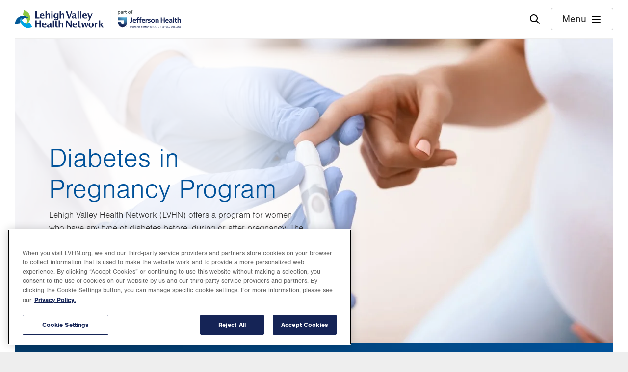

--- FILE ---
content_type: text/html; charset=UTF-8
request_url: https://www.lvhn.org/medical-services/diabetes-pregnancy-program/doctors
body_size: 42576
content:
<!DOCTYPE html>
<html lang="en" dir="ltr" prefix="og: https://ogp.me/ns#">
  <head>
    <meta charset="utf-8" />
<link rel="canonical" href="https://www.lvhn.org/medical-services/diabetes-pregnancy-program/doctors" />
<meta name="Generator" content="Drupal 10 (https://www.drupal.org)" />
<meta name="MobileOptimized" content="width" />
<meta name="HandheldFriendly" content="true" />
<meta name="viewport" content="width=device-width, initial-scale=1.0" />
<script type="application/ld+json">{
    "@context": "https://schema.org",
    "@graph": [
        {
            "@type": "MedicalOrganization",
            "@id": "https://lvhn.org",
            "name": "Lehigh Valley Health Network",
            "url": "https://lvhn.org",
            "sameAs": [
                "LVHN",
                "lvhn.org",
                "Lehigh Valley Health Network"
            ],
            "telephone": "+1-888-402-5846",
            "image": {
                "@type": "ImageObject",
                "url": "https://www.lvhn.org//themes/custom/ts_lvhn/img/lvhn.jpg",
                "width": "750",
                "height": "450"
            },
            "logo": {
                "@type": "ImageObject",
                "url": "https://www.lvhn.org//themes/custom/ts_lvhn/logo.svg"
            }
        }
    ]
}</script>
<meta name="robots" content="noindex, noydir, noimageindex" />
<style> @media (min-width: 0px) and (max-width: 400px) {.paragraph-id--120490 {background-image: url(https://www.lvhn.org/sites/default/files/styles/400_x_202/public/2021-03/Banner%20image-Pregnancy%20Diabetes.jpg?h=d53f73d4&itok=7UaUINd3&cb=f00176fb);}} @media (min-width: 401px) and (max-width: 767px) {.paragraph-id--120490 {background-image: url(https://www.lvhn.org/sites/default/files/styles/768_x_390/public/2021-03/Banner%20image-Pregnancy%20Diabetes.jpg?h=d53f73d4&itok=-tbVnVR8&cb=f00176fb);}} @media (min-width: 768px) and (max-width: 991px) {.paragraph-id--120490 {background-image: url(https://www.lvhn.org/sites/default/files/styles/964_x_489/public/2021-03/Banner%20image-Pregnancy%20Diabetes.jpg?h=d53f73d4&itok=aLyoIoW9&cb=f00176fb);}} @media (min-width: 992px) and (max-width: 1440px) {.paragraph-id--120490 {background-image: url(https://www.lvhn.org/sites/default/files/styles/1380_x_700/public/2021-03/Banner%20image-Pregnancy%20Diabetes.jpg?h=d53f73d4&itok=TgLsOmln&cb=f00176fb);}} @media (min-width: 1441px) {.paragraph-id--120490 {background-image: url(https://www.lvhn.org/sites/default/files/styles/1940_x_985/public/2021-03/Banner%20image-Pregnancy%20Diabetes.jpg?h=d53f73d4&itok=i_wBOuZL&cb=f00176fb);}}</style>
<link rel="icon" href="/themes/custom/ts_lvhn/favicon.ico" type="image/vnd.microsoft.icon" />

    <title>Diabetes in Pregnancy Program - Doctors | Lehigh Valley Health Network</title>
    <link rel="shortcut icon" href="/themes/custom/ts_lvhn/favicon.ico?v=Lbyn24zMMN">
    <link rel="apple-touch-icon" sizes="180x180" href="/themes/custom/ts_lvhn/apple-touch-icon.png?v=Lbyn24zMMN">
    <link rel="icon" type="image/png" sizes="32x32" href="/themes/custom/ts_lvhn/favicon-32x32.png?v=Lbyn24zMMN">
    <link rel="icon" type="image/png" sizes="16x16" href="/themes/custom/ts_lvhn/favicon-16x16.png?v=Lbyn24zMMN">
    <link rel="manifest" href="/themes/custom/ts_lvhn/site.webmanifest?v=Lbyn24zMMN" crossorigin="use-credentials">
    <link rel="mask-icon" href="/themes/custom/ts_lvhn/safari-pinned-tab.svg?v=Lbyn24zMMN" color="#5bbad5">
    <meta name="msapplication-TileColor" content="#da532c">
    <meta name="theme-color" content="#ffffff">
    <meta name="msvalidate.01" content="6552301A10A2A122EDCA51F2633685E9" />
    <link rel="stylesheet" media="all" href="/modules/contrib/facets_autocomplete/css/autocomplete-widget.css?t9ny2r" />
<link rel="stylesheet" media="all" href="/libraries/magnific-popup/dist/magnific-popup.css?t9ny2r" />
<link rel="stylesheet" media="all" href="/core/assets/vendor/jquery.ui/themes/base/core.css?t9ny2r" />
<link rel="stylesheet" media="all" href="/core/assets/vendor/jquery.ui/themes/base/autocomplete.css?t9ny2r" />
<link rel="stylesheet" media="all" href="/core/assets/vendor/jquery.ui/themes/base/menu.css?t9ny2r" />
<link rel="stylesheet" media="all" href="/themes/contrib/stable/css/core/components/progress.module.css?t9ny2r" />
<link rel="stylesheet" media="all" href="/themes/contrib/stable/css/core/components/ajax-progress.module.css?t9ny2r" />
<link rel="stylesheet" media="all" href="/themes/contrib/stable/css/core/components/autocomplete-loading.module.css?t9ny2r" />
<link rel="stylesheet" media="all" href="/themes/contrib/stable/css/system/components/align.module.css?t9ny2r" />
<link rel="stylesheet" media="all" href="/themes/contrib/stable/css/system/components/fieldgroup.module.css?t9ny2r" />
<link rel="stylesheet" media="all" href="/themes/contrib/stable/css/system/components/container-inline.module.css?t9ny2r" />
<link rel="stylesheet" media="all" href="/themes/contrib/stable/css/system/components/clearfix.module.css?t9ny2r" />
<link rel="stylesheet" media="all" href="/themes/contrib/stable/css/system/components/details.module.css?t9ny2r" />
<link rel="stylesheet" media="all" href="/themes/contrib/stable/css/system/components/hidden.module.css?t9ny2r" />
<link rel="stylesheet" media="all" href="/themes/contrib/stable/css/system/components/item-list.module.css?t9ny2r" />
<link rel="stylesheet" media="all" href="/themes/contrib/stable/css/system/components/js.module.css?t9ny2r" />
<link rel="stylesheet" media="all" href="/themes/contrib/stable/css/system/components/nowrap.module.css?t9ny2r" />
<link rel="stylesheet" media="all" href="/themes/contrib/stable/css/system/components/position-container.module.css?t9ny2r" />
<link rel="stylesheet" media="all" href="/themes/contrib/stable/css/system/components/reset-appearance.module.css?t9ny2r" />
<link rel="stylesheet" media="all" href="/themes/contrib/stable/css/system/components/resize.module.css?t9ny2r" />
<link rel="stylesheet" media="all" href="/themes/contrib/stable/css/system/components/system-status-counter.css?t9ny2r" />
<link rel="stylesheet" media="all" href="/themes/contrib/stable/css/system/components/system-status-report-counters.css?t9ny2r" />
<link rel="stylesheet" media="all" href="/themes/contrib/stable/css/system/components/system-status-report-general-info.css?t9ny2r" />
<link rel="stylesheet" media="all" href="/themes/contrib/stable/css/system/components/tablesort.module.css?t9ny2r" />
<link rel="stylesheet" media="all" href="/modules/contrib/jquery_ui/assets/vendor/jquery.ui/themes/base/core.css?t9ny2r" />
<link rel="stylesheet" media="all" href="/modules/contrib/jquery_ui/assets/vendor/jquery.ui/themes/base/tooltip.css?t9ny2r" />
<link rel="stylesheet" media="all" href="/modules/contrib/jquery_ui/assets/vendor/jquery.ui/themes/base/accordion.css?t9ny2r" />
<link rel="stylesheet" media="all" href="/libraries/select2/dist/css/select2.min.css?t9ny2r" />
<link rel="stylesheet" media="all" href="/themes/contrib/stable/css/views/views.module.css?t9ny2r" />
<link rel="stylesheet" media="all" href="/core/assets/vendor/jquery.ui/themes/base/theme.css?t9ny2r" />
<link rel="stylesheet" media="all" href="/core/modules/layout_discovery/layouts/onecol/onecol.css?t9ny2r" />
<link rel="stylesheet" media="all" href="/modules/contrib/magnific_popup/css/magnific-popup.video-embed.css?t9ny2r" />
<link rel="stylesheet" media="all" href="/modules/contrib/paragraphs/css/paragraphs.unpublished.css?t9ny2r" />
<link rel="stylesheet" media="all" href="/modules/contrib/jquery_ui/assets/vendor/jquery.ui/themes/base/theme.css?t9ny2r" />
<link rel="stylesheet" media="all" href="/themes/contrib/stable/css/core/assets/vendor/normalize-css/normalize.css?t9ny2r" />
<link rel="stylesheet" media="all" href="/themes/contrib/stable/css/core/normalize-fixes.css?t9ny2r" />
<link rel="stylesheet" media="all" href="/themes/contrib/classy/css/components/action-links.css?t9ny2r" />
<link rel="stylesheet" media="all" href="/themes/contrib/classy/css/components/breadcrumb.css?t9ny2r" />
<link rel="stylesheet" media="all" href="/themes/contrib/classy/css/components/button.css?t9ny2r" />
<link rel="stylesheet" media="all" href="/themes/contrib/classy/css/components/collapse-processed.css?t9ny2r" />
<link rel="stylesheet" media="all" href="/themes/contrib/classy/css/components/container-inline.css?t9ny2r" />
<link rel="stylesheet" media="all" href="/themes/contrib/classy/css/components/details.css?t9ny2r" />
<link rel="stylesheet" media="all" href="/themes/contrib/classy/css/components/exposed-filters.css?t9ny2r" />
<link rel="stylesheet" media="all" href="/themes/contrib/classy/css/components/field.css?t9ny2r" />
<link rel="stylesheet" media="all" href="/themes/contrib/classy/css/components/form.css?t9ny2r" />
<link rel="stylesheet" media="all" href="/themes/contrib/classy/css/components/icons.css?t9ny2r" />
<link rel="stylesheet" media="all" href="/themes/contrib/classy/css/components/inline-form.css?t9ny2r" />
<link rel="stylesheet" media="all" href="/themes/contrib/classy/css/components/item-list.css?t9ny2r" />
<link rel="stylesheet" media="all" href="/themes/contrib/classy/css/components/link.css?t9ny2r" />
<link rel="stylesheet" media="all" href="/themes/contrib/classy/css/components/links.css?t9ny2r" />
<link rel="stylesheet" media="all" href="/themes/contrib/classy/css/components/menu.css?t9ny2r" />
<link rel="stylesheet" media="all" href="/themes/contrib/classy/css/components/more-link.css?t9ny2r" />
<link rel="stylesheet" media="all" href="/themes/contrib/classy/css/components/pager.css?t9ny2r" />
<link rel="stylesheet" media="all" href="/themes/contrib/classy/css/components/tabledrag.css?t9ny2r" />
<link rel="stylesheet" media="all" href="/themes/contrib/classy/css/components/tableselect.css?t9ny2r" />
<link rel="stylesheet" media="all" href="/themes/contrib/classy/css/components/tablesort.css?t9ny2r" />
<link rel="stylesheet" media="all" href="/themes/contrib/classy/css/components/tabs.css?t9ny2r" />
<link rel="stylesheet" media="all" href="/themes/contrib/classy/css/components/textarea.css?t9ny2r" />
<link rel="stylesheet" media="all" href="/themes/contrib/classy/css/components/ui-dialog.css?t9ny2r" />
<link rel="stylesheet" media="all" href="/themes/contrib/classy/css/components/messages.css?t9ny2r" />
<link rel="stylesheet" media="all" href="/themes/contrib/classy/css/components/node.css?t9ny2r" />
<link rel="stylesheet" media="all" href="/themes/contrib/classy/css/components/progress.css?t9ny2r" />
<link rel="stylesheet" media="all" href="/themes/custom/ts_lvhn/dist/css/select2-theme.css?t9ny2r" />
<link rel="stylesheet" media="all" href="/themes/custom/ts_lvhn/dist/css/tailwind.css?t9ny2r" />
<link rel="stylesheet" media="all" href="/themes/custom/ts_lvhn/dist/css/style.css?t9ny2r" />
<link rel="stylesheet" media="all" href="/themes/custom/ts_lvhn/dist/css/00_global/_animate.css?t9ny2r" />

    <script type="application/json" data-drupal-selector="drupal-settings-json">{"path":{"baseUrl":"\/","pathPrefix":"","currentPath":"taxonomy\/term\/2816\/sub-page\/47016","currentPathIsAdmin":false,"isFront":false,"currentLanguage":"en"},"pluralDelimiter":"\u0003","suppressDeprecationErrors":true,"ajaxPageState":{"libraries":"[base64]","theme":"ts_lvhn","theme_token":null},"ajaxTrustedUrl":{"\/medical-services\/diabetes-pregnancy-program\/doctors":true,"\/search":true},"clientside_validation_jquery":{"validate_all_ajax_forms":2,"force_validate_on_blur":false,"force_html5_validation":false,"messages":{"required":"This field is required.","remote":"Please fix this field.","email":"Please enter a valid email address.","url":"Please enter a valid URL.","date":"Please enter a valid date.","dateISO":"Please enter a valid date (ISO).","number":"Please enter a valid number.","digits":"Please enter only digits.","equalTo":"Please enter the same value again.","maxlength":"Please enter no more than {0} characters.","minlength":"Please enter at least {0} characters.","rangelength":"Please enter a value between {0} and {1} characters long.","range":"Please enter a value between {0} and {1}.","max":"Please enter a value less than or equal to {0}.","min":"Please enter a value greater than or equal to {0}.","step":"Please enter a multiple of {0}."}},"dataLayer":{"defaultLang":"en","languages":{"en":{"id":"en","name":"English","direction":"ltr","weight":0}}},"lvhnAnalyticsHeapAppId":"3485001272","lvhn_analytics":{"allow_tracking_cookies":"C0004","video_message_text_1":"It looks like you\u0027ve opted out of targeting cookies, so this video can\u0027t be displayed.","video_message_text_2":"To view the content, you can update your cookie preferences or watch it directly at the link below.","redirect_message_text_1":"You are now leaving Lehigh Valley Health Network.","redirect_message_text_2":"You\u0027ll be redirected to your video\u0027s direct link shortly."},"viewsAjaxHistory":{"renderPageItem":0,"initialExposedInput":{"views_dom_id:f79d66dc4d8d3e6c28130e703a0ddfd641c5a53f194ebe6dffc64d6780d8892c":null}},"views":{"ajax_path":"\/views\/ajax","ajaxViews":{"views_dom_id:f79d66dc4d8d3e6c28130e703a0ddfd641c5a53f194ebe6dffc64d6780d8892c":{"view_name":"find_a_doctor","view_display_id":"fad_results_list","view_args":"all\/all\/all\/2816\/all\/all\/all","view_path":"\/taxonomy\/term\/2816\/sub-page\/47016","view_base_path":null,"view_dom_id":"f79d66dc4d8d3e6c28130e703a0ddfd641c5a53f194ebe6dffc64d6780d8892c","pager_element":1}}},"appointmentFlows":{"61120":{"doctor_name":"Danielle E. Durie","doctor_last_name":"Durie","doctor_degree":"MD, MPH","flow_count":1,"care_team_name":"","always_care_team":false,"flows":{"27":{"href":"\/#make-an-appointment","lvpg":true,"yes_link":"https:\/\/my.lvhn.org\/MyChart\/Scheduling?linksource=lvhn-org","yes_link_modal":true,"no_link":"https:\/\/my.lvhn.org\/MyChart\/publicforms.asp?mode=showform\u0026formname=RequestAppt402Care\u0026providername=Danielle+E.+Durie\u0026providerlocation=LVPG+Maternal+Fetal+Medicine-3900+Hamilton+Blvd\u0026location=LVPG+Maternal+Fetal+Medicine-3900+Hamilton+Blvd\u0026patienttype=New+Patient","flow_name":"Make an Appointment","flow_desc":null}}},"61513":{"doctor_name":"Kara M. Coassolo","doctor_last_name":"Coassolo","doctor_degree":"MD","flow_count":1,"care_team_name":"","always_care_team":false,"flows":{"27":{"href":"\/#make-an-appointment","lvpg":true,"yes_link":"https:\/\/my.lvhn.org\/MyChart\/Scheduling?linksource=lvhn-org","yes_link_modal":true,"no_link":"https:\/\/my.lvhn.org\/MyChart\/publicforms.asp?mode=showform\u0026formname=RequestAppt402Care\u0026providername=Kara+M.+Coassolo\u0026providerlocation=LVPG+Maternal+Fetal+Medicine-3900+Hamilton+Blvd\u0026location=LVPG+Maternal+Fetal+Medicine-3900+Hamilton+Blvd\u0026patienttype=New+Patient","flow_name":"Make an Appointment","flow_desc":null}}},"76223":{"doctor_name":"Matthew P. Romagano","doctor_last_name":"Romagano","doctor_degree":"DO","care_team_name":"","always_care_team":false,"lvpg":true,"flow_count":1,"flows":{"1":{"href":"\/#make-an-appointment","no_link":"https:\/\/my.lvhn.org\/MyChart\/publicforms.asp?mode=showform\u0026formname=RequestAppt402Care\u0026providername=Matthew+P.+Romagano\u0026providerlocation=LVPG+Maternal+Fetal+Medicine-3900+Hamilton+Blvd\u0026location=LVPG+Maternal+Fetal+Medicine-3900+Hamilton+Blvd\u0026patienttype=New+Patient","yes_link":"https:\/\/my.lvhn.org\/MyChart\/Scheduling\/","yes_link_modal":true}}},"76499":{"doctor_name":"Angela L. Magdaleno","doctor_last_name":"Magdaleno","doctor_degree":"DO","flow_count":2,"care_team_name":"","always_care_team":false,"flows":{"5":{"href":"\/#make-an-appointment","lvpg":true,"yes_link":"https:\/\/my.lvhn.org\/MyChart\/Scheduling?linksource=lvhn-org","yes_link_modal":true,"no_link":"\/node\/76499\/appointment\/start?widget_type=openscheduling\u0026appt_flow=field_appt_flow_1\u0026flow_id=5\u0026care_team","flow_name":"Endocrinology","flow_desc":"Diagnosis and treatment of endocrine system disorders."},"10":{"href":"\/#make-an-appointment","lvpg":true,"yes_link":"https:\/\/my.lvhn.org\/MyChart\/Scheduling?linksource=lvhn-org","yes_link_modal":true,"no_link":"\/node\/76499\/appointment\/start?widget_type=openscheduling\u0026appt_flow=field_appt_flow_1\u0026flow_id=10\u0026care_team","flow_name":"Bariatric","flow_desc":"Weight-loss surgery and support."}}},"71483":{"doctor_name":"Diep D. Nguyen","doctor_last_name":"Nguyen","doctor_degree":"DO","flow_count":1,"care_team_name":"","always_care_team":false,"flows":{"5":{"href":"\/#make-an-appointment","lvpg":true,"yes_link":"https:\/\/my.lvhn.org\/MyChart\/Scheduling?linksource=lvhn-org","yes_link_modal":true,"no_link":"\/node\/71483\/appointment\/start?widget_type=openscheduling\u0026appt_flow=field_appt_flow_1\u0026flow_id=5\u0026care_team","flow_name":"Endocrinology","flow_desc":"Diagnosis and treatment of endocrine system disorders."}}},"71320":{"doctor_name":"Benjamin J. Quintana","doctor_last_name":"Quintana","doctor_degree":"MD","flow_count":1,"care_team_name":"","always_care_team":false,"flows":{"5":{"href":"\/#make-an-appointment","lvpg":true,"yes_link":"https:\/\/my.lvhn.org\/MyChart\/Scheduling?linksource=lvhn-org","yes_link_modal":true,"no_link":"\/node\/71320\/appointment\/start?widget_type=openscheduling\u0026appt_flow=field_appt_flow_1\u0026flow_id=5\u0026care_team","flow_name":"Endocrinology","flow_desc":"Diagnosis and treatment of endocrine system disorders."}}},"71502":{"doctor_name":"Christie L. Razavi","doctor_last_name":"Razavi","doctor_degree":"MD","flow_count":1,"care_team_name":"","always_care_team":false,"flows":{"5":{"href":"\/#make-an-appointment","lvpg":true,"yes_link":"https:\/\/my.lvhn.org\/MyChart\/Scheduling?linksource=lvhn-org","yes_link_modal":true,"no_link":"\/node\/71502\/appointment\/start?widget_type=openscheduling\u0026appt_flow=field_appt_flow_1\u0026flow_id=5\u0026care_team","flow_name":"Endocrinology","flow_desc":"Diagnosis and treatment of endocrine system disorders."}}},"92525":{"doctor_name":"Ramya Punati","doctor_last_name":"Punati","doctor_degree":"MD","flow_count":1,"care_team_name":"","always_care_team":false,"flows":{"5":{"href":"\/#make-an-appointment","lvpg":true,"yes_link":"https:\/\/my.lvhn.org\/MyChart\/Scheduling?linksource=lvhn-org","yes_link_modal":true,"no_link":"\/node\/92525\/appointment\/start?widget_type=openscheduling\u0026appt_flow=field_appt_flow_1\u0026flow_id=5\u0026care_team","flow_name":"Endocrinology","flow_desc":"Diagnosis and treatment of endocrine system disorders."}}},"61615":{"doctor_name":"Marc A. Vengrove","doctor_last_name":"Vengrove","doctor_degree":"DO","flow_count":1,"care_team_name":"","always_care_team":false,"flows":{"5":{"href":"\/#make-an-appointment","lvpg":true,"yes_link":"https:\/\/my.lvhn.org\/MyChart\/Scheduling?linksource=lvhn-org","yes_link_modal":true,"no_link":"\/node\/61615\/appointment\/start?widget_type=openscheduling\u0026appt_flow=field_appt_flow_1\u0026flow_id=5\u0026care_team","flow_name":"Endocrinology","flow_desc":"Diagnosis and treatment of endocrine system disorders."}}},"64160":{"doctor_name":"Sharmila C. Koshy","doctor_last_name":"Koshy","doctor_degree":"MD","flow_count":1,"care_team_name":"","always_care_team":false,"flows":{"5":{"href":"\/#make-an-appointment","lvpg":true,"yes_link":"https:\/\/my.lvhn.org\/MyChart\/Scheduling?linksource=lvhn-org","yes_link_modal":true,"no_link":"\/node\/64160\/appointment\/start?widget_type=openscheduling\u0026appt_flow=field_appt_flow_1\u0026flow_id=5\u0026care_team","flow_name":"Endocrinology","flow_desc":"Diagnosis and treatment of endocrine system disorders."}}}},"lvhn_search":{"rn":"lvhn_sub_pages.term_sub_pages","ttid":"2816"},"csp":{"nonce":"MkImyUv6X27KHCpUKwiKAg"},"facets_views_ajax":{"facets_summary_ajax":{"facets_summary_id":"fad_reset","view_id":"find_a_doctor","current_display_id":"fad_results_list","ajax_path":"\/views\/ajax"},"institute_children_s_hospital_fad_main":{"view_id":"find_a_doctor","current_display_id":"fad_results_list","view_base_path":"","ajax_path":"\/views\/ajax"},"lvpg_tier":{"view_id":"find_a_doctor","current_display_id":"fad_results_list","view_base_path":"","ajax_path":"\/views\/ajax"},"patient_age":{"view_id":"find_a_doctor","current_display_id":"fad_results_list","view_base_path":"","ajax_path":"\/views\/ajax"},"languages_spoken_fad_main":{"view_id":"find_a_doctor","current_display_id":"fad_results_list","view_base_path":"","ajax_path":"\/views\/ajax"},"gender_preference":{"view_id":"find_a_doctor","current_display_id":"fad_results_list","view_base_path":"","ajax_path":"\/views\/ajax"},"degree_tier_fad_main":{"view_id":"find_a_doctor","current_display_id":"fad_results_list","view_base_path":"","ajax_path":"\/views\/ajax"},"service":{"view_id":"find_a_doctor","current_display_id":"fad_results_list","view_base_path":"","ajax_path":"\/views\/ajax"},"conditions_fad_main":{"view_id":"find_a_doctor","current_display_id":"fad_results_list","view_base_path":"","ajax_path":"\/views\/ajax"},"specialty":{"view_id":"find_a_doctor","current_display_id":"fad_results_list","view_base_path":"","ajax_path":"\/views\/ajax"},"type_of_care":{"view_id":"find_a_doctor","current_display_id":"fad_results_list","view_base_path":"","ajax_path":"\/views\/ajax"},"open_scheduling_id":{"view_id":"find_a_doctor","current_display_id":"fad_results_list","view_base_path":"","ajax_path":"\/views\/ajax"},"doctor_name_degree_fadmain":{"view_id":"find_a_doctor","current_display_id":"fad_results_list","view_base_path":"","ajax_path":"\/views\/ajax"}},"facets_autocomplete":{"autocomplete_widget":{"languages_spoken_fad_main":{"results":{"Arabic":"Arabic (1)","English":"English (57)","Greek":"Greek (1)","Italian":"Italian (1)","Polish":"Polish (1)","Russian":"Russian (1)","Spanish":"Spanish (11)","Telugu":"Telugu (1)","Vietnamese":"Vietnamese (2)"},"urls":{"Arabic (1)":"\/medical-services\/diabetes-pregnancy-program\/doctors?f%5B0%5D=language_spoken%3AArabic","English (57)":"\/medical-services\/diabetes-pregnancy-program\/doctors?f%5B0%5D=language_spoken%3AEnglish","Greek (1)":"\/medical-services\/diabetes-pregnancy-program\/doctors?f%5B0%5D=language_spoken%3AGreek","Italian (1)":"\/medical-services\/diabetes-pregnancy-program\/doctors?f%5B0%5D=language_spoken%3AItalian","Polish (1)":"\/medical-services\/diabetes-pregnancy-program\/doctors?f%5B0%5D=language_spoken%3APolish","Russian (1)":"\/medical-services\/diabetes-pregnancy-program\/doctors?f%5B0%5D=language_spoken%3ARussian","Spanish (11)":"\/medical-services\/diabetes-pregnancy-program\/doctors?f%5B0%5D=language_spoken%3ASpanish","Telugu (1)":"\/medical-services\/diabetes-pregnancy-program\/doctors?f%5B0%5D=language_spoken%3ATelugu","Vietnamese (2)":"\/medical-services\/diabetes-pregnancy-program\/doctors?f%5B0%5D=language_spoken%3AVietnamese"},"default_value":"","reset_url":""},"service":{"results":{"2135":"A1C Testing (Diabetes Blood Test) (6)","948":"Adolescent Gynecology (34)","973":"Amniocentesis (9)","1037":"Anterior Repair (33)","2549":"Bariatric Medicine (Obesity Medicine) (1)","2990":"Behavioral and Mental Health Care for Women (37)","945":"Biophysical Profile (Prenatal) (47)","877":"Birth Control (36)","659":"Bone Densitometry (DEXA) (34)","3018":"Bone Health (40)","881":"Breast Biopsy (33)","931":"Breast Examination (34)","3015":"Breast Health Services (33)","878":"C-Section (45)","1443":"C-Section Scar Incision Repair (43)","975":"Cerclage (Cervical Stitch) (44)","3162":"Childbirth (Labor and Delivery) (45)","976":"Chorionic Villus Sampling (Prenatal) (12)","908":"Cold Knife Cone Biopsy (34)","1479":"Colorectal Cancer Screening (1)","619":"Colposcopy (Cervix, Vagina, Vulva Exam) (34)","909":"Cone Biopsy or (Conization) (34)","2189":"Continuous Glucose Monitoring (6)","2976":"Critical Care Obstetrics (46)","910":"Cryosurgery (1)","911":"Culdocentesis (34)","1009":"Culdotomy (33)","1040":"Cystocele, Ureterocele Repair Anterior Colporrhaphy (34)","879":"Destruction or Excision of Lesion of Cervix (incl. LEEP) (34)","979":"Detailed Obstetric Ultrasound (12)","2190":"Diabetes Counseling (6)","2816":"Diabetes in Pregnancy Program (57)","912":"Dilation and Curettage (D\u0026amp;C) (34)","913":"Dilation and Evacuation (D\u0026amp;E) (46)","880":"Endocervical Curettage (34)","667":"Endocrine Testing (6)","2188":"Endocrinology (Diabetes and Metabolism) (8)","914":"Endometrial Ablation (34)","915":"Endometrial Biopsy (34)","1011":"Enterocele Repair (33)","917":"Estrogen Replacement Therapy (ERT) (34)","1088":"Family Planning (40)","918":"Fecal Occult Blood Test (32)","1086":"Fertility Testing (34)","978":"Fetal Echocardiography (12)","882":"Fetal Monitoring (48)","944":"Fetal Non Stress Testing (47)","919":"Fibroid Embolization (32)","890":"Fibroid Surgery (34)","2078":"Genetic Counseling Services (12)","884":"Gonorrhea Screening (40)","2186":"Gynecological Examination (34)","2185":"Gynecologic Cancer Screening (34)","2808":"Gynecologic Health (34)","922":"Gynecologic Surgery (34)","2814":"Heart Disease and Pregnancy Program (8)","2812":"High-Risk Pregnancy Care (49)","885":"HIV Screening (37)","1077":"Hormone Testing (43)","920":"Hysterectomy (34)","921":"Hysterosalpingogram (34)","888":"Hysteroscopy (34)","925":"Imaging, Pelvic (44)","1008":"Incontinence Sling Procedure (32)","3163":"Infertility in Women (34)","2193":"Insulin Pump Therapy (6)","983":"Isoimmunization (37)","2248":"IUD Insertion and Removal (36)","2753":"Labiaplasty (33)","448":"Laparoscopic Surgery (34)","927":"Laparotomy (34)","3253":"LGBTQ+ Family Planning (35)","3252":"LGBTQ+ Patient Support (12)","928":"Loop Electrosurgical Excision Procedure (LEEP) (34)","1089":"Low Risk Delivery (35)","949":"Lysis of Adhesions (33)","654":"Mammogram (34)","2826":"Medical Weight Management (1)","3164":"Menstruation (34)","2981":"Midwife Services (1)","795":"Minimally Invasive Surgery (MIS) (34)","3160":"Nutrition in Pregnancy (48)","2825":"Obesity Treatment (1)","951":"Obstetric Delivery (44)","2619":"Obstetrics and Gynecology (35)","987":"Operative Obstetrics (44)","891":"Osteoporosis Screening (34)","1016":"Ovarian Cystectomy (34)","892":"Pap Test (Pap Smear) and HPV Testing for Cervical Cancer (34)","4006":"Patient Blood Management Program (3)","930":"Pelvic Examination (34)","3092":"Pelvic Floor Surgery (33)","3016":"Pelvic Floor Therapy (34)","1004":"Pelvic Prolapse Surgery (Colpocleisis, Colporrhaphy) (33)","1017":"Perineorrhaphy (33)","1018":"Perineotomy (33)","996":"Pessary Check (34)","995":"Pessary Insertion (34)","938":"Post Partum Exam (46)","2807":"Pregnancy Care and Childbirth (48)","2817":"Pregnancy Hypertension and Kidney Care Program (7)","2813":"Pregnancy Loss Program (12)","893":"Pregnancy Test (46)","894":"Pregnancy Ultrasound (47)","1091":"Prenatal Care (46)","2815":"Prenatal Diagnosis and Treatment Program (12)","947":"Prenatal Education (48)","984":"Prenatal Sequential Screening (45)","982":"Preterm Birth (47)","1026":"Rectocele Repair (33)","895":"Removal of Reproductive Organs (Hysterectomy, Oophorectomy, Salpingectomy, Salpingo-Oophorectomy, Resection of Peritoneal Malignancy) (33)","900":"Rh Incompatibility Screening (47)","1010":"Robotic Assisted Laparoscopic Surgery (10)","2716":"Robotic Surgery (9)","1029":"Salpingoplasty (Fallopian Tube Surgery) (33)","3001":"Sexual Health (34)","901":"Sexually Transmitted Infections Screening (47)","988":"Shoulder Delivery (43)","3380":"Single Port Robotic Surgery (5)","1051":"Skene\u0026#039;s Duct Cyst, Excision (32)","1053":"Sub-Urethral Sling (32)","1054":"Tension Free Vaginal Tape Procedure (32)","3161":"Testing During Pregnancy (47)","3136":"Testing During Pregnancy \u2013 First Trimester (46)","3137":"Testing During Pregnancy \u2013 Second Trimester (46)","3025":"Thyroid Fine Needle Aspiration Biopsy (4)","2526":"Thyroid Nodule Biopsy (3)","903":"Thyroid Screening (6)","904":"Tubal Ligation (Tube Tying) (35)","684":"Ultrasound (48)","3029":"Ultrasound-guided Fine Needle Aspiration (2)","1057":"Urethral Carbuncle, Excision (32)","2084":"Urinalysis (34)","1031":"Uterine Myomectomy (33)","1032":"Uterine Suspension (32)","1058":"Uterosacral Suspension (32)","1034":"Vaginal Biopsy (34)","905":"Vaginal Birth After Cesarean (VBAC) (45)","939":"Vaginal Delivery (45)","907":"Vaginal Surgery (34)","955":"Vulvar Biopsy (34)","1035":"Vulvectomy (34)","6337":"WAVES Program (1)","2824":"Weight Loss and Management (1)","889":"Well Woman Care and Cancer Screening (35)","2806":"Women\u2019s Health (34)"},"urls":{"A1C Testing (Diabetes Blood Test) (6)":"\/medical-services\/diabetes-pregnancy-program\/doctors?f%5B0%5D=service%3A2135","Adolescent Gynecology (34)":"\/medical-services\/diabetes-pregnancy-program\/doctors?f%5B0%5D=service%3A948","Amniocentesis (9)":"\/medical-services\/diabetes-pregnancy-program\/doctors?f%5B0%5D=service%3A973","Anterior Repair (33)":"\/medical-services\/diabetes-pregnancy-program\/doctors?f%5B0%5D=service%3A1037","Bariatric Medicine (Obesity Medicine) (1)":"\/medical-services\/diabetes-pregnancy-program\/doctors?f%5B0%5D=service%3A2549","Behavioral and Mental Health Care for Women (37)":"\/medical-services\/diabetes-pregnancy-program\/doctors?f%5B0%5D=service%3A2990","Biophysical Profile (Prenatal) (47)":"\/medical-services\/diabetes-pregnancy-program\/doctors?f%5B0%5D=service%3A945","Birth Control (36)":"\/medical-services\/diabetes-pregnancy-program\/doctors?f%5B0%5D=service%3A877","Bone Densitometry (DEXA) (34)":"\/medical-services\/diabetes-pregnancy-program\/doctors?f%5B0%5D=service%3A659","Bone Health (40)":"\/medical-services\/diabetes-pregnancy-program\/doctors?f%5B0%5D=service%3A3018","Breast Biopsy (33)":"\/medical-services\/diabetes-pregnancy-program\/doctors?f%5B0%5D=service%3A881","Breast Examination (34)":"\/medical-services\/diabetes-pregnancy-program\/doctors?f%5B0%5D=service%3A931","Breast Health Services (33)":"\/medical-services\/diabetes-pregnancy-program\/doctors?f%5B0%5D=service%3A3015","C-Section (45)":"\/medical-services\/diabetes-pregnancy-program\/doctors?f%5B0%5D=service%3A878","C-Section Scar Incision Repair (43)":"\/medical-services\/diabetes-pregnancy-program\/doctors?f%5B0%5D=service%3A1443","Cerclage (Cervical Stitch) (44)":"\/medical-services\/diabetes-pregnancy-program\/doctors?f%5B0%5D=service%3A975","Childbirth (Labor and Delivery) (45)":"\/medical-services\/diabetes-pregnancy-program\/doctors?f%5B0%5D=service%3A3162","Chorionic Villus Sampling (Prenatal) (12)":"\/medical-services\/diabetes-pregnancy-program\/doctors?f%5B0%5D=service%3A976","Cold Knife Cone Biopsy (34)":"\/medical-services\/diabetes-pregnancy-program\/doctors?f%5B0%5D=service%3A908","Colorectal Cancer Screening (1)":"\/medical-services\/diabetes-pregnancy-program\/doctors?f%5B0%5D=service%3A1479","Colposcopy (Cervix, Vagina, Vulva Exam) (34)":"\/medical-services\/diabetes-pregnancy-program\/doctors?f%5B0%5D=service%3A619","Cone Biopsy or (Conization) (34)":"\/medical-services\/diabetes-pregnancy-program\/doctors?f%5B0%5D=service%3A909","Continuous Glucose Monitoring (6)":"\/medical-services\/diabetes-pregnancy-program\/doctors?f%5B0%5D=service%3A2189","Critical Care Obstetrics (46)":"\/medical-services\/diabetes-pregnancy-program\/doctors?f%5B0%5D=service%3A2976","Cryosurgery (1)":"\/medical-services\/diabetes-pregnancy-program\/doctors?f%5B0%5D=service%3A910","Culdocentesis (34)":"\/medical-services\/diabetes-pregnancy-program\/doctors?f%5B0%5D=service%3A911","Culdotomy (33)":"\/medical-services\/diabetes-pregnancy-program\/doctors?f%5B0%5D=service%3A1009","Cystocele, Ureterocele Repair Anterior Colporrhaphy (34)":"\/medical-services\/diabetes-pregnancy-program\/doctors?f%5B0%5D=service%3A1040","Destruction or Excision of Lesion of Cervix (incl. LEEP) (34)":"\/medical-services\/diabetes-pregnancy-program\/doctors?f%5B0%5D=service%3A879","Detailed Obstetric Ultrasound (12)":"\/medical-services\/diabetes-pregnancy-program\/doctors?f%5B0%5D=service%3A979","Diabetes Counseling (6)":"\/medical-services\/diabetes-pregnancy-program\/doctors?f%5B0%5D=service%3A2190","Diabetes in Pregnancy Program (57)":"\/medical-services\/diabetes-pregnancy-program\/doctors?f%5B0%5D=service%3A2816","Dilation and Curettage (D\u0026C) (34)":"\/medical-services\/diabetes-pregnancy-program\/doctors?f%5B0%5D=service%3A912","Dilation and Evacuation (D\u0026E) (46)":"\/medical-services\/diabetes-pregnancy-program\/doctors?f%5B0%5D=service%3A913","Endocervical Curettage (34)":"\/medical-services\/diabetes-pregnancy-program\/doctors?f%5B0%5D=service%3A880","Endocrine Testing (6)":"\/medical-services\/diabetes-pregnancy-program\/doctors?f%5B0%5D=service%3A667","Endocrinology (Diabetes and Metabolism) (8)":"\/medical-services\/diabetes-pregnancy-program\/doctors?f%5B0%5D=service%3A2188","Endometrial Ablation (34)":"\/medical-services\/diabetes-pregnancy-program\/doctors?f%5B0%5D=service%3A914","Endometrial Biopsy (34)":"\/medical-services\/diabetes-pregnancy-program\/doctors?f%5B0%5D=service%3A915","Enterocele Repair (33)":"\/medical-services\/diabetes-pregnancy-program\/doctors?f%5B0%5D=service%3A1011","Estrogen Replacement Therapy (ERT) (34)":"\/medical-services\/diabetes-pregnancy-program\/doctors?f%5B0%5D=service%3A917","Family Planning (40)":"\/medical-services\/diabetes-pregnancy-program\/doctors?f%5B0%5D=service%3A1088","Fecal Occult Blood Test (32)":"\/medical-services\/diabetes-pregnancy-program\/doctors?f%5B0%5D=service%3A918","Fertility Testing (34)":"\/medical-services\/diabetes-pregnancy-program\/doctors?f%5B0%5D=service%3A1086","Fetal Echocardiography (12)":"\/medical-services\/diabetes-pregnancy-program\/doctors?f%5B0%5D=service%3A978","Fetal Monitoring (48)":"\/medical-services\/diabetes-pregnancy-program\/doctors?f%5B0%5D=service%3A882","Fetal Non Stress Testing (47)":"\/medical-services\/diabetes-pregnancy-program\/doctors?f%5B0%5D=service%3A944","Fibroid Embolization (32)":"\/medical-services\/diabetes-pregnancy-program\/doctors?f%5B0%5D=service%3A919","Fibroid Surgery (34)":"\/medical-services\/diabetes-pregnancy-program\/doctors?f%5B0%5D=service%3A890","Genetic Counseling Services (12)":"\/medical-services\/diabetes-pregnancy-program\/doctors?f%5B0%5D=service%3A2078","Gonorrhea Screening (40)":"\/medical-services\/diabetes-pregnancy-program\/doctors?f%5B0%5D=service%3A884","Gynecological Examination (34)":"\/medical-services\/diabetes-pregnancy-program\/doctors?f%5B0%5D=service%3A2186","Gynecologic Cancer Screening (34)":"\/medical-services\/diabetes-pregnancy-program\/doctors?f%5B0%5D=service%3A2185","Gynecologic Health (34)":"\/medical-services\/diabetes-pregnancy-program\/doctors?f%5B0%5D=service%3A2808","Gynecologic Surgery (34)":"\/medical-services\/diabetes-pregnancy-program\/doctors?f%5B0%5D=service%3A922","Heart Disease and Pregnancy Program (8)":"\/medical-services\/diabetes-pregnancy-program\/doctors?f%5B0%5D=service%3A2814","High-Risk Pregnancy Care (49)":"\/medical-services\/diabetes-pregnancy-program\/doctors?f%5B0%5D=service%3A2812","HIV Screening (37)":"\/medical-services\/diabetes-pregnancy-program\/doctors?f%5B0%5D=service%3A885","Hormone Testing (43)":"\/medical-services\/diabetes-pregnancy-program\/doctors?f%5B0%5D=service%3A1077","Hysterectomy (34)":"\/medical-services\/diabetes-pregnancy-program\/doctors?f%5B0%5D=service%3A920","Hysterosalpingogram (34)":"\/medical-services\/diabetes-pregnancy-program\/doctors?f%5B0%5D=service%3A921","Hysteroscopy (34)":"\/medical-services\/diabetes-pregnancy-program\/doctors?f%5B0%5D=service%3A888","Imaging, Pelvic (44)":"\/medical-services\/diabetes-pregnancy-program\/doctors?f%5B0%5D=service%3A925","Incontinence Sling Procedure (32)":"\/medical-services\/diabetes-pregnancy-program\/doctors?f%5B0%5D=service%3A1008","Infertility in Women (34)":"\/medical-services\/diabetes-pregnancy-program\/doctors?f%5B0%5D=service%3A3163","Insulin Pump Therapy (6)":"\/medical-services\/diabetes-pregnancy-program\/doctors?f%5B0%5D=service%3A2193","Isoimmunization (37)":"\/medical-services\/diabetes-pregnancy-program\/doctors?f%5B0%5D=service%3A983","IUD Insertion and Removal (36)":"\/medical-services\/diabetes-pregnancy-program\/doctors?f%5B0%5D=service%3A2248","Labiaplasty (33)":"\/medical-services\/diabetes-pregnancy-program\/doctors?f%5B0%5D=service%3A2753","Laparoscopic Surgery (34)":"\/medical-services\/diabetes-pregnancy-program\/doctors?f%5B0%5D=service%3A448","Laparotomy (34)":"\/medical-services\/diabetes-pregnancy-program\/doctors?f%5B0%5D=service%3A927","LGBTQ+ Family Planning (35)":"\/medical-services\/diabetes-pregnancy-program\/doctors?f%5B0%5D=service%3A3253","LGBTQ+ Patient Support (12)":"\/medical-services\/diabetes-pregnancy-program\/doctors?f%5B0%5D=service%3A3252","Loop Electrosurgical Excision Procedure (LEEP) (34)":"\/medical-services\/diabetes-pregnancy-program\/doctors?f%5B0%5D=service%3A928","Low Risk Delivery (35)":"\/medical-services\/diabetes-pregnancy-program\/doctors?f%5B0%5D=service%3A1089","Lysis of Adhesions (33)":"\/medical-services\/diabetes-pregnancy-program\/doctors?f%5B0%5D=service%3A949","Mammogram (34)":"\/medical-services\/diabetes-pregnancy-program\/doctors?f%5B0%5D=service%3A654","Medical Weight Management (1)":"\/medical-services\/diabetes-pregnancy-program\/doctors?f%5B0%5D=service%3A2826","Menstruation (34)":"\/medical-services\/diabetes-pregnancy-program\/doctors?f%5B0%5D=service%3A3164","Midwife Services (1)":"\/medical-services\/diabetes-pregnancy-program\/doctors?f%5B0%5D=service%3A2981","Minimally Invasive Surgery (MIS) (34)":"\/medical-services\/diabetes-pregnancy-program\/doctors?f%5B0%5D=service%3A795","Nutrition in Pregnancy (48)":"\/medical-services\/diabetes-pregnancy-program\/doctors?f%5B0%5D=service%3A3160","Obesity Treatment (1)":"\/medical-services\/diabetes-pregnancy-program\/doctors?f%5B0%5D=service%3A2825","Obstetric Delivery (44)":"\/medical-services\/diabetes-pregnancy-program\/doctors?f%5B0%5D=service%3A951","Obstetrics and Gynecology (35)":"\/medical-services\/diabetes-pregnancy-program\/doctors?f%5B0%5D=service%3A2619","Operative Obstetrics (44)":"\/medical-services\/diabetes-pregnancy-program\/doctors?f%5B0%5D=service%3A987","Osteoporosis Screening (34)":"\/medical-services\/diabetes-pregnancy-program\/doctors?f%5B0%5D=service%3A891","Ovarian Cystectomy (34)":"\/medical-services\/diabetes-pregnancy-program\/doctors?f%5B0%5D=service%3A1016","Pap Test (Pap Smear) and HPV Testing for Cervical Cancer (34)":"\/medical-services\/diabetes-pregnancy-program\/doctors?f%5B0%5D=service%3A892","Patient Blood Management Program (3)":"\/medical-services\/diabetes-pregnancy-program\/doctors?f%5B0%5D=service%3A4006","Pelvic Examination (34)":"\/medical-services\/diabetes-pregnancy-program\/doctors?f%5B0%5D=service%3A930","Pelvic Floor Surgery (33)":"\/medical-services\/diabetes-pregnancy-program\/doctors?f%5B0%5D=service%3A3092","Pelvic Floor Therapy (34)":"\/medical-services\/diabetes-pregnancy-program\/doctors?f%5B0%5D=service%3A3016","Pelvic Prolapse Surgery (Colpocleisis, Colporrhaphy) (33)":"\/medical-services\/diabetes-pregnancy-program\/doctors?f%5B0%5D=service%3A1004","Perineorrhaphy (33)":"\/medical-services\/diabetes-pregnancy-program\/doctors?f%5B0%5D=service%3A1017","Perineotomy (33)":"\/medical-services\/diabetes-pregnancy-program\/doctors?f%5B0%5D=service%3A1018","Pessary Check (34)":"\/medical-services\/diabetes-pregnancy-program\/doctors?f%5B0%5D=service%3A996","Pessary Insertion (34)":"\/medical-services\/diabetes-pregnancy-program\/doctors?f%5B0%5D=service%3A995","Post Partum Exam (46)":"\/medical-services\/diabetes-pregnancy-program\/doctors?f%5B0%5D=service%3A938","Pregnancy Care and Childbirth (48)":"\/medical-services\/diabetes-pregnancy-program\/doctors?f%5B0%5D=service%3A2807","Pregnancy Hypertension and Kidney Care Program (7)":"\/medical-services\/diabetes-pregnancy-program\/doctors?f%5B0%5D=service%3A2817","Pregnancy Loss Program (12)":"\/medical-services\/diabetes-pregnancy-program\/doctors?f%5B0%5D=service%3A2813","Pregnancy Test (46)":"\/medical-services\/diabetes-pregnancy-program\/doctors?f%5B0%5D=service%3A893","Pregnancy Ultrasound (47)":"\/medical-services\/diabetes-pregnancy-program\/doctors?f%5B0%5D=service%3A894","Prenatal Care (46)":"\/medical-services\/diabetes-pregnancy-program\/doctors?f%5B0%5D=service%3A1091","Prenatal Diagnosis and Treatment Program (12)":"\/medical-services\/diabetes-pregnancy-program\/doctors?f%5B0%5D=service%3A2815","Prenatal Education (48)":"\/medical-services\/diabetes-pregnancy-program\/doctors?f%5B0%5D=service%3A947","Prenatal Sequential Screening (45)":"\/medical-services\/diabetes-pregnancy-program\/doctors?f%5B0%5D=service%3A984","Preterm Birth (47)":"\/medical-services\/diabetes-pregnancy-program\/doctors?f%5B0%5D=service%3A982","Rectocele Repair (33)":"\/medical-services\/diabetes-pregnancy-program\/doctors?f%5B0%5D=service%3A1026","Removal of Reproductive Organs (Hysterectomy, Oophorectomy, Salpingectomy, Salpingo-Oophorectomy, Resection of Peritoneal Malignancy) (33)":"\/medical-services\/diabetes-pregnancy-program\/doctors?f%5B0%5D=service%3A895","Rh Incompatibility Screening (47)":"\/medical-services\/diabetes-pregnancy-program\/doctors?f%5B0%5D=service%3A900","Robotic Assisted Laparoscopic Surgery (10)":"\/medical-services\/diabetes-pregnancy-program\/doctors?f%5B0%5D=service%3A1010","Robotic Surgery (9)":"\/medical-services\/diabetes-pregnancy-program\/doctors?f%5B0%5D=service%3A2716","Salpingoplasty (Fallopian Tube Surgery) (33)":"\/medical-services\/diabetes-pregnancy-program\/doctors?f%5B0%5D=service%3A1029","Sexual Health (34)":"\/medical-services\/diabetes-pregnancy-program\/doctors?f%5B0%5D=service%3A3001","Sexually Transmitted Infections Screening (47)":"\/medical-services\/diabetes-pregnancy-program\/doctors?f%5B0%5D=service%3A901","Shoulder Delivery (43)":"\/medical-services\/diabetes-pregnancy-program\/doctors?f%5B0%5D=service%3A988","Single Port Robotic Surgery (5)":"\/medical-services\/diabetes-pregnancy-program\/doctors?f%5B0%5D=service%3A3380","Skene\u0027s Duct Cyst, Excision (32)":"\/medical-services\/diabetes-pregnancy-program\/doctors?f%5B0%5D=service%3A1051","Sub-Urethral Sling (32)":"\/medical-services\/diabetes-pregnancy-program\/doctors?f%5B0%5D=service%3A1053","Tension Free Vaginal Tape Procedure (32)":"\/medical-services\/diabetes-pregnancy-program\/doctors?f%5B0%5D=service%3A1054","Testing During Pregnancy (47)":"\/medical-services\/diabetes-pregnancy-program\/doctors?f%5B0%5D=service%3A3161","Testing During Pregnancy \u2013 First Trimester (46)":"\/medical-services\/diabetes-pregnancy-program\/doctors?f%5B0%5D=service%3A3136","Testing During Pregnancy \u2013 Second Trimester (46)":"\/medical-services\/diabetes-pregnancy-program\/doctors?f%5B0%5D=service%3A3137","Thyroid Fine Needle Aspiration Biopsy (4)":"\/medical-services\/diabetes-pregnancy-program\/doctors?f%5B0%5D=service%3A3025","Thyroid Nodule Biopsy (3)":"\/medical-services\/diabetes-pregnancy-program\/doctors?f%5B0%5D=service%3A2526","Thyroid Screening (6)":"\/medical-services\/diabetes-pregnancy-program\/doctors?f%5B0%5D=service%3A903","Tubal Ligation (Tube Tying) (35)":"\/medical-services\/diabetes-pregnancy-program\/doctors?f%5B0%5D=service%3A904","Ultrasound (48)":"\/medical-services\/diabetes-pregnancy-program\/doctors?f%5B0%5D=service%3A684","Ultrasound-guided Fine Needle Aspiration (2)":"\/medical-services\/diabetes-pregnancy-program\/doctors?f%5B0%5D=service%3A3029","Urethral Carbuncle, Excision (32)":"\/medical-services\/diabetes-pregnancy-program\/doctors?f%5B0%5D=service%3A1057","Urinalysis (34)":"\/medical-services\/diabetes-pregnancy-program\/doctors?f%5B0%5D=service%3A2084","Uterine Myomectomy (33)":"\/medical-services\/diabetes-pregnancy-program\/doctors?f%5B0%5D=service%3A1031","Uterine Suspension (32)":"\/medical-services\/diabetes-pregnancy-program\/doctors?f%5B0%5D=service%3A1032","Uterosacral Suspension (32)":"\/medical-services\/diabetes-pregnancy-program\/doctors?f%5B0%5D=service%3A1058","Vaginal Biopsy (34)":"\/medical-services\/diabetes-pregnancy-program\/doctors?f%5B0%5D=service%3A1034","Vaginal Birth After Cesarean (VBAC) (45)":"\/medical-services\/diabetes-pregnancy-program\/doctors?f%5B0%5D=service%3A905","Vaginal Delivery (45)":"\/medical-services\/diabetes-pregnancy-program\/doctors?f%5B0%5D=service%3A939","Vaginal Surgery (34)":"\/medical-services\/diabetes-pregnancy-program\/doctors?f%5B0%5D=service%3A907","Vulvar Biopsy (34)":"\/medical-services\/diabetes-pregnancy-program\/doctors?f%5B0%5D=service%3A955","Vulvectomy (34)":"\/medical-services\/diabetes-pregnancy-program\/doctors?f%5B0%5D=service%3A1035","WAVES Program (1)":"\/medical-services\/diabetes-pregnancy-program\/doctors?f%5B0%5D=service%3A6337","Weight Loss and Management (1)":"\/medical-services\/diabetes-pregnancy-program\/doctors?f%5B0%5D=service%3A2824","Well Woman Care and Cancer Screening (35)":"\/medical-services\/diabetes-pregnancy-program\/doctors?f%5B0%5D=service%3A889","Women\u2019s Health (34)":"\/medical-services\/diabetes-pregnancy-program\/doctors?f%5B0%5D=service%3A2806"},"default_value":"","reset_url":""},"conditions_fad_main":{"results":{"1129":"Abnormal Pap Smear (34)","3165":"Abnormal Periods\/Menstruation (Amenorrhea, Dysmenorrhea) (34)","1299":"Abnormal Uterine and Vaginal Bleeding (34)","2231":"ABO Incompatibility (45)","1300":"Acquired Absence of Both Cervix and Uterus (33)","2203":"Adrenal Gland Disorders (7)","1167":"Advanced Maternal Age (48)","1219":"Bleeding and Clotting Disorders in Pregnancy (46)","1100":"Blood Disorders in Pregnancy (46)","89":"Breast Cancer (33)","492":"Breast Diseases (34)","1772":"Breast Hypoplasia (33)","1189":"Breech Position (47)","2206":"Calcium Metabolism Disorders (7)","8":"Cervical Cancer (33)","1131":"Cervical insufficiency (46)","1101":"Cervical Polyps (34)","1141":"Cervicitis (34)","1107":"Childbirth and Postpartum (45)","1142":"Chlamydial Infection (34)","1775":"Congenital Anomalies of Breast (33)","2196":"Diabetes (8)","3376":"Diabetic Ketoacidosis (6)","1165":"Eclampsia (48)","1145":"Ectopic Pregnancy (35)","1196":"Endocrine Disease (7)","1146":"Endometrial Hyperplasia (34)","74":"Endometriosis (34)","1310":"Female Genital Mutilation Status (33)","1337":"Fertility (34)","3048":"Fetal Complications (Twins, Triplets, Multiple Gestations) (46)","3050":"Fetal loss (47)","1331":"Fusion of Labia (34)","1147":"Genital Herpes (34)","1148":"Genital Warts (34)","1201":"Genitourinary Tract Infections in Pregnancy (47)","1341":"Gestational Carrier (GC) (45)","1228":"Gestational Diabetes (Diabetes in Pregnancy) (47)","2208":"Graves\u0026#039; Disease (7)","2837":"Gynecologic Cancer (33)","1776":"Gynecomastia (5)","2521":"Hashimoto\u0026#039;s Disease (7)","1203":"Hemorrhage from Placenta Previa (48)","1103":"High-Risk Pregnancy (48)","1223":"High Blood Pressure (Hypertension) in Pregnancy (48)","1132":"Hirsutism (38)","1104":"HPV (Human Papillomavirus) (34)","2239":"Hydrops (3)","35":"Hyperglycemia (Excess Blood Glucose) (6)","47":"Hyperlipidemia (High Cholesterol) (8)","329":"Hypoglycemia (Low Blood Sugar) (8)","1204":"Infectious Disorders in Pregnancy (49)","3053":"Infertility (34)","3091":"Interstitial Cystitis (Painful Bladder Syndrome) (34)","1205":"Intrauterine Growth Restriction or Retardation (IUGR) (48)","1206":"Kidney Disorders In Pregnancy (47)","1777":"Large Breasts (33)","1126":"Low-Risk Pregnancy (39)","1108":"Mastodynia (Breast Pain) (34)","1208":"Maternal Anemia (48)","1195":"Maternal Medical Conditions (13)","1227":"Medical Complications of Pregnancy (13)","2980":"Menopause and Perimenopause (34)","1151":"Metrorrhagia (Bleeding from the Uterus) (34)","1161":"Miscarriage (46)","1230":"Mixed Incontinence (34)","3372":"Monogenic Diabetes (Mature Onset Diabetes of Youth or MODY) (7)","3371":"New Onset Diabetes After Transplantation (NODAT) (7)","1284":"Noninflammatory Disorders of Ovary, Fallopian Tube and Broad Ligament (34)","1243":"Noninflammatory Disorders of Vagina (34)","1298":"Noninflammatory Disorders of Vulva and Perineum (34)","84":"Obesity (1)","1209":"Obesity in Pregnancy (48)","1111":"Osteopenia (Bone Loss) (34)","210":"Osteoporosis (40)","130":"Ovarian Cancer (33)","77":"Ovarian Masses and Cysts (34)","3421":"Paget\u0026#039;s Disease (5)","3434":"Parathyroid Gland Disorders (7)","1266":"Pelvic and Perineal Pain (34)","78":"Pelvic Inflammatory Disease (34)","1124":"Pelvic Pain (34)","1324":"Perineocele (34)","1211":"Placenta Accreta (48)","1160":"Placental Abruption (48)","1163":"Placenta Previa (48)","1133":"Polycystic Ovary Syndrome (34)","1138":"Post Menopausal Bleeding (34)","2867":"Postpartum Depression (48)","1164":"Preeclampsia (48)","1212":"Pregestational Diabetes Mellitus (47)","186":"Pregnancy (48)","1114":"Pregnancy-Related Disorders (48)","2229":"Premature Birth (47)","3166":"Premenstrual Syndrome (PMS) and Premenstrual Dysphoric Disorder (PMDD) (34)","1213":"Prenatal or Preconception Maternal Exposures (Medications, drugs, radiation) (47)","1232":"Prolapsed Bladder (Cystocele) (34)","1318":"Pruritus Vulvae (34)","1264":"Rectocele (34)","1135":"Recurrent Pregnancy Loss (47)","862":"Sexually Transmitted Diseases (STDs) (38)","1217":"Shortened Cervix (48)","1343":"Surrogate (46)","1168":"Teenage Pregnancy (47)","2029":"Testicular Dysfunction (7)","1329":"Third Degree Perineal Laceration During Delivery (46)","170":"Thyroid Cancer (6)","2522":"Thyroid Disorders (8)","3432":"Thyroid Disorders in Pregnancy (6)","1218":"Trauma in Pregnancy (45)","3369":"Type 1 Diabetes (8)","3370":"Type 2 Diabetes (8)","1320":"Urethral Disorder (33)","1116":"Urinary Disorders (34)","73":"Urinary Incontinence (34)","1234":"Urinary Retention (34)","1276":"Urinary Tract Infection (UTI) (34)","171":"Uterine Cancer (33)","1117":"Uterine Diseases (34)","82":"Uterine Fibroids (34)","1157":"Vaginal Atrophy (38)","1128":"Vaginal Infections (Vaginitis or Vaginosis) (38)","1224":"Vomiting in Pregnancy (47)","3287":"Vulvar Cancer (33)","1328":"Vulvar Vestibulitis (34)","1137":"Vulvodynia (34)"},"urls":{"Abnormal Pap Smear (34)":"\/medical-services\/diabetes-pregnancy-program\/doctors?f%5B0%5D=conditions%3A1129","Abnormal Periods\/Menstruation (Amenorrhea, Dysmenorrhea) (34)":"\/medical-services\/diabetes-pregnancy-program\/doctors?f%5B0%5D=conditions%3A3165","Abnormal Uterine and Vaginal Bleeding (34)":"\/medical-services\/diabetes-pregnancy-program\/doctors?f%5B0%5D=conditions%3A1299","ABO Incompatibility (45)":"\/medical-services\/diabetes-pregnancy-program\/doctors?f%5B0%5D=conditions%3A2231","Acquired Absence of Both Cervix and Uterus (33)":"\/medical-services\/diabetes-pregnancy-program\/doctors?f%5B0%5D=conditions%3A1300","Adrenal Gland Disorders (7)":"\/medical-services\/diabetes-pregnancy-program\/doctors?f%5B0%5D=conditions%3A2203","Advanced Maternal Age (48)":"\/medical-services\/diabetes-pregnancy-program\/doctors?f%5B0%5D=conditions%3A1167","Bleeding and Clotting Disorders in Pregnancy (46)":"\/medical-services\/diabetes-pregnancy-program\/doctors?f%5B0%5D=conditions%3A1219","Blood Disorders in Pregnancy (46)":"\/medical-services\/diabetes-pregnancy-program\/doctors?f%5B0%5D=conditions%3A1100","Breast Cancer (33)":"\/medical-services\/diabetes-pregnancy-program\/doctors?f%5B0%5D=conditions%3A89","Breast Diseases (34)":"\/medical-services\/diabetes-pregnancy-program\/doctors?f%5B0%5D=conditions%3A492","Breast Hypoplasia (33)":"\/medical-services\/diabetes-pregnancy-program\/doctors?f%5B0%5D=conditions%3A1772","Breech Position (47)":"\/medical-services\/diabetes-pregnancy-program\/doctors?f%5B0%5D=conditions%3A1189","Calcium Metabolism Disorders (7)":"\/medical-services\/diabetes-pregnancy-program\/doctors?f%5B0%5D=conditions%3A2206","Cervical Cancer (33)":"\/medical-services\/diabetes-pregnancy-program\/doctors?f%5B0%5D=conditions%3A8","Cervical insufficiency (46)":"\/medical-services\/diabetes-pregnancy-program\/doctors?f%5B0%5D=conditions%3A1131","Cervical Polyps (34)":"\/medical-services\/diabetes-pregnancy-program\/doctors?f%5B0%5D=conditions%3A1101","Cervicitis (34)":"\/medical-services\/diabetes-pregnancy-program\/doctors?f%5B0%5D=conditions%3A1141","Childbirth and Postpartum (45)":"\/medical-services\/diabetes-pregnancy-program\/doctors?f%5B0%5D=conditions%3A1107","Chlamydial Infection (34)":"\/medical-services\/diabetes-pregnancy-program\/doctors?f%5B0%5D=conditions%3A1142","Congenital Anomalies of Breast (33)":"\/medical-services\/diabetes-pregnancy-program\/doctors?f%5B0%5D=conditions%3A1775","Diabetes (8)":"\/medical-services\/diabetes-pregnancy-program\/doctors?f%5B0%5D=conditions%3A2196","Diabetic Ketoacidosis (6)":"\/medical-services\/diabetes-pregnancy-program\/doctors?f%5B0%5D=conditions%3A3376","Eclampsia (48)":"\/medical-services\/diabetes-pregnancy-program\/doctors?f%5B0%5D=conditions%3A1165","Ectopic Pregnancy (35)":"\/medical-services\/diabetes-pregnancy-program\/doctors?f%5B0%5D=conditions%3A1145","Endocrine Disease (7)":"\/medical-services\/diabetes-pregnancy-program\/doctors?f%5B0%5D=conditions%3A1196","Endometrial Hyperplasia (34)":"\/medical-services\/diabetes-pregnancy-program\/doctors?f%5B0%5D=conditions%3A1146","Endometriosis (34)":"\/medical-services\/diabetes-pregnancy-program\/doctors?f%5B0%5D=conditions%3A74","Female Genital Mutilation Status (33)":"\/medical-services\/diabetes-pregnancy-program\/doctors?f%5B0%5D=conditions%3A1310","Fertility (34)":"\/medical-services\/diabetes-pregnancy-program\/doctors?f%5B0%5D=conditions%3A1337","Fetal Complications (Twins, Triplets, Multiple Gestations) (46)":"\/medical-services\/diabetes-pregnancy-program\/doctors?f%5B0%5D=conditions%3A3048","Fetal loss (47)":"\/medical-services\/diabetes-pregnancy-program\/doctors?f%5B0%5D=conditions%3A3050","Fusion of Labia (34)":"\/medical-services\/diabetes-pregnancy-program\/doctors?f%5B0%5D=conditions%3A1331","Genital Herpes (34)":"\/medical-services\/diabetes-pregnancy-program\/doctors?f%5B0%5D=conditions%3A1147","Genital Warts (34)":"\/medical-services\/diabetes-pregnancy-program\/doctors?f%5B0%5D=conditions%3A1148","Genitourinary Tract Infections in Pregnancy (47)":"\/medical-services\/diabetes-pregnancy-program\/doctors?f%5B0%5D=conditions%3A1201","Gestational Carrier (GC) (45)":"\/medical-services\/diabetes-pregnancy-program\/doctors?f%5B0%5D=conditions%3A1341","Gestational Diabetes (Diabetes in Pregnancy) (47)":"\/medical-services\/diabetes-pregnancy-program\/doctors?f%5B0%5D=conditions%3A1228","Graves\u0027 Disease (7)":"\/medical-services\/diabetes-pregnancy-program\/doctors?f%5B0%5D=conditions%3A2208","Gynecologic Cancer (33)":"\/medical-services\/diabetes-pregnancy-program\/doctors?f%5B0%5D=conditions%3A2837","Gynecomastia (5)":"\/medical-services\/diabetes-pregnancy-program\/doctors?f%5B0%5D=conditions%3A1776","Hashimoto\u0027s Disease (7)":"\/medical-services\/diabetes-pregnancy-program\/doctors?f%5B0%5D=conditions%3A2521","Hemorrhage from Placenta Previa (48)":"\/medical-services\/diabetes-pregnancy-program\/doctors?f%5B0%5D=conditions%3A1203","High-Risk Pregnancy (48)":"\/medical-services\/diabetes-pregnancy-program\/doctors?f%5B0%5D=conditions%3A1103","High Blood Pressure (Hypertension) in Pregnancy (48)":"\/medical-services\/diabetes-pregnancy-program\/doctors?f%5B0%5D=conditions%3A1223","Hirsutism (38)":"\/medical-services\/diabetes-pregnancy-program\/doctors?f%5B0%5D=conditions%3A1132","HPV (Human Papillomavirus) (34)":"\/medical-services\/diabetes-pregnancy-program\/doctors?f%5B0%5D=conditions%3A1104","Hydrops (3)":"\/medical-services\/diabetes-pregnancy-program\/doctors?f%5B0%5D=conditions%3A2239","Hyperglycemia (Excess Blood Glucose) (6)":"\/medical-services\/diabetes-pregnancy-program\/doctors?f%5B0%5D=conditions%3A35","Hyperlipidemia (High Cholesterol) (8)":"\/medical-services\/diabetes-pregnancy-program\/doctors?f%5B0%5D=conditions%3A47","Hypoglycemia (Low Blood Sugar) (8)":"\/medical-services\/diabetes-pregnancy-program\/doctors?f%5B0%5D=conditions%3A329","Infectious Disorders in Pregnancy (49)":"\/medical-services\/diabetes-pregnancy-program\/doctors?f%5B0%5D=conditions%3A1204","Infertility (34)":"\/medical-services\/diabetes-pregnancy-program\/doctors?f%5B0%5D=conditions%3A3053","Interstitial Cystitis (Painful Bladder Syndrome) (34)":"\/medical-services\/diabetes-pregnancy-program\/doctors?f%5B0%5D=conditions%3A3091","Intrauterine Growth Restriction or Retardation (IUGR) (48)":"\/medical-services\/diabetes-pregnancy-program\/doctors?f%5B0%5D=conditions%3A1205","Kidney Disorders In Pregnancy (47)":"\/medical-services\/diabetes-pregnancy-program\/doctors?f%5B0%5D=conditions%3A1206","Large Breasts (33)":"\/medical-services\/diabetes-pregnancy-program\/doctors?f%5B0%5D=conditions%3A1777","Low-Risk Pregnancy (39)":"\/medical-services\/diabetes-pregnancy-program\/doctors?f%5B0%5D=conditions%3A1126","Mastodynia (Breast Pain) (34)":"\/medical-services\/diabetes-pregnancy-program\/doctors?f%5B0%5D=conditions%3A1108","Maternal Anemia (48)":"\/medical-services\/diabetes-pregnancy-program\/doctors?f%5B0%5D=conditions%3A1208","Maternal Medical Conditions (13)":"\/medical-services\/diabetes-pregnancy-program\/doctors?f%5B0%5D=conditions%3A1195","Medical Complications of Pregnancy (13)":"\/medical-services\/diabetes-pregnancy-program\/doctors?f%5B0%5D=conditions%3A1227","Menopause and Perimenopause (34)":"\/medical-services\/diabetes-pregnancy-program\/doctors?f%5B0%5D=conditions%3A2980","Metrorrhagia (Bleeding from the Uterus) (34)":"\/medical-services\/diabetes-pregnancy-program\/doctors?f%5B0%5D=conditions%3A1151","Miscarriage (46)":"\/medical-services\/diabetes-pregnancy-program\/doctors?f%5B0%5D=conditions%3A1161","Mixed Incontinence (34)":"\/medical-services\/diabetes-pregnancy-program\/doctors?f%5B0%5D=conditions%3A1230","Monogenic Diabetes (Mature Onset Diabetes of Youth or MODY) (7)":"\/medical-services\/diabetes-pregnancy-program\/doctors?f%5B0%5D=conditions%3A3372","New Onset Diabetes After Transplantation (NODAT) (7)":"\/medical-services\/diabetes-pregnancy-program\/doctors?f%5B0%5D=conditions%3A3371","Noninflammatory Disorders of Ovary, Fallopian Tube and Broad Ligament (34)":"\/medical-services\/diabetes-pregnancy-program\/doctors?f%5B0%5D=conditions%3A1284","Noninflammatory Disorders of Vagina (34)":"\/medical-services\/diabetes-pregnancy-program\/doctors?f%5B0%5D=conditions%3A1243","Noninflammatory Disorders of Vulva and Perineum (34)":"\/medical-services\/diabetes-pregnancy-program\/doctors?f%5B0%5D=conditions%3A1298","Obesity (1)":"\/medical-services\/diabetes-pregnancy-program\/doctors?f%5B0%5D=conditions%3A84","Obesity in Pregnancy (48)":"\/medical-services\/diabetes-pregnancy-program\/doctors?f%5B0%5D=conditions%3A1209","Osteopenia (Bone Loss) (34)":"\/medical-services\/diabetes-pregnancy-program\/doctors?f%5B0%5D=conditions%3A1111","Osteoporosis (40)":"\/medical-services\/diabetes-pregnancy-program\/doctors?f%5B0%5D=conditions%3A210","Ovarian Cancer (33)":"\/medical-services\/diabetes-pregnancy-program\/doctors?f%5B0%5D=conditions%3A130","Ovarian Masses and Cysts (34)":"\/medical-services\/diabetes-pregnancy-program\/doctors?f%5B0%5D=conditions%3A77","Paget\u0027s Disease (5)":"\/medical-services\/diabetes-pregnancy-program\/doctors?f%5B0%5D=conditions%3A3421","Parathyroid Gland Disorders (7)":"\/medical-services\/diabetes-pregnancy-program\/doctors?f%5B0%5D=conditions%3A3434","Pelvic and Perineal Pain (34)":"\/medical-services\/diabetes-pregnancy-program\/doctors?f%5B0%5D=conditions%3A1266","Pelvic Inflammatory Disease (34)":"\/medical-services\/diabetes-pregnancy-program\/doctors?f%5B0%5D=conditions%3A78","Pelvic Pain (34)":"\/medical-services\/diabetes-pregnancy-program\/doctors?f%5B0%5D=conditions%3A1124","Perineocele (34)":"\/medical-services\/diabetes-pregnancy-program\/doctors?f%5B0%5D=conditions%3A1324","Placenta Accreta (48)":"\/medical-services\/diabetes-pregnancy-program\/doctors?f%5B0%5D=conditions%3A1211","Placental Abruption (48)":"\/medical-services\/diabetes-pregnancy-program\/doctors?f%5B0%5D=conditions%3A1160","Placenta Previa (48)":"\/medical-services\/diabetes-pregnancy-program\/doctors?f%5B0%5D=conditions%3A1163","Polycystic Ovary Syndrome (34)":"\/medical-services\/diabetes-pregnancy-program\/doctors?f%5B0%5D=conditions%3A1133","Post Menopausal Bleeding (34)":"\/medical-services\/diabetes-pregnancy-program\/doctors?f%5B0%5D=conditions%3A1138","Postpartum Depression (48)":"\/medical-services\/diabetes-pregnancy-program\/doctors?f%5B0%5D=conditions%3A2867","Preeclampsia (48)":"\/medical-services\/diabetes-pregnancy-program\/doctors?f%5B0%5D=conditions%3A1164","Pregestational Diabetes Mellitus (47)":"\/medical-services\/diabetes-pregnancy-program\/doctors?f%5B0%5D=conditions%3A1212","Pregnancy (48)":"\/medical-services\/diabetes-pregnancy-program\/doctors?f%5B0%5D=conditions%3A186","Pregnancy-Related Disorders (48)":"\/medical-services\/diabetes-pregnancy-program\/doctors?f%5B0%5D=conditions%3A1114","Premature Birth (47)":"\/medical-services\/diabetes-pregnancy-program\/doctors?f%5B0%5D=conditions%3A2229","Premenstrual Syndrome (PMS) and Premenstrual Dysphoric Disorder (PMDD) (34)":"\/medical-services\/diabetes-pregnancy-program\/doctors?f%5B0%5D=conditions%3A3166","Prenatal or Preconception Maternal Exposures (Medications, drugs, radiation) (47)":"\/medical-services\/diabetes-pregnancy-program\/doctors?f%5B0%5D=conditions%3A1213","Prolapsed Bladder (Cystocele) (34)":"\/medical-services\/diabetes-pregnancy-program\/doctors?f%5B0%5D=conditions%3A1232","Pruritus Vulvae (34)":"\/medical-services\/diabetes-pregnancy-program\/doctors?f%5B0%5D=conditions%3A1318","Rectocele (34)":"\/medical-services\/diabetes-pregnancy-program\/doctors?f%5B0%5D=conditions%3A1264","Recurrent Pregnancy Loss (47)":"\/medical-services\/diabetes-pregnancy-program\/doctors?f%5B0%5D=conditions%3A1135","Sexually Transmitted Diseases (STDs) (38)":"\/medical-services\/diabetes-pregnancy-program\/doctors?f%5B0%5D=conditions%3A862","Shortened Cervix (48)":"\/medical-services\/diabetes-pregnancy-program\/doctors?f%5B0%5D=conditions%3A1217","Surrogate (46)":"\/medical-services\/diabetes-pregnancy-program\/doctors?f%5B0%5D=conditions%3A1343","Teenage Pregnancy (47)":"\/medical-services\/diabetes-pregnancy-program\/doctors?f%5B0%5D=conditions%3A1168","Testicular Dysfunction (7)":"\/medical-services\/diabetes-pregnancy-program\/doctors?f%5B0%5D=conditions%3A2029","Third Degree Perineal Laceration During Delivery (46)":"\/medical-services\/diabetes-pregnancy-program\/doctors?f%5B0%5D=conditions%3A1329","Thyroid Cancer (6)":"\/medical-services\/diabetes-pregnancy-program\/doctors?f%5B0%5D=conditions%3A170","Thyroid Disorders (8)":"\/medical-services\/diabetes-pregnancy-program\/doctors?f%5B0%5D=conditions%3A2522","Thyroid Disorders in Pregnancy (6)":"\/medical-services\/diabetes-pregnancy-program\/doctors?f%5B0%5D=conditions%3A3432","Trauma in Pregnancy (45)":"\/medical-services\/diabetes-pregnancy-program\/doctors?f%5B0%5D=conditions%3A1218","Type 1 Diabetes (8)":"\/medical-services\/diabetes-pregnancy-program\/doctors?f%5B0%5D=conditions%3A3369","Type 2 Diabetes (8)":"\/medical-services\/diabetes-pregnancy-program\/doctors?f%5B0%5D=conditions%3A3370","Urethral Disorder (33)":"\/medical-services\/diabetes-pregnancy-program\/doctors?f%5B0%5D=conditions%3A1320","Urinary Disorders (34)":"\/medical-services\/diabetes-pregnancy-program\/doctors?f%5B0%5D=conditions%3A1116","Urinary Incontinence (34)":"\/medical-services\/diabetes-pregnancy-program\/doctors?f%5B0%5D=conditions%3A73","Urinary Retention (34)":"\/medical-services\/diabetes-pregnancy-program\/doctors?f%5B0%5D=conditions%3A1234","Urinary Tract Infection (UTI) (34)":"\/medical-services\/diabetes-pregnancy-program\/doctors?f%5B0%5D=conditions%3A1276","Uterine Cancer (33)":"\/medical-services\/diabetes-pregnancy-program\/doctors?f%5B0%5D=conditions%3A171","Uterine Diseases (34)":"\/medical-services\/diabetes-pregnancy-program\/doctors?f%5B0%5D=conditions%3A1117","Uterine Fibroids (34)":"\/medical-services\/diabetes-pregnancy-program\/doctors?f%5B0%5D=conditions%3A82","Vaginal Atrophy (38)":"\/medical-services\/diabetes-pregnancy-program\/doctors?f%5B0%5D=conditions%3A1157","Vaginal Infections (Vaginitis or Vaginosis) (38)":"\/medical-services\/diabetes-pregnancy-program\/doctors?f%5B0%5D=conditions%3A1128","Vomiting in Pregnancy (47)":"\/medical-services\/diabetes-pregnancy-program\/doctors?f%5B0%5D=conditions%3A1224","Vulvar Cancer (33)":"\/medical-services\/diabetes-pregnancy-program\/doctors?f%5B0%5D=conditions%3A3287","Vulvar Vestibulitis (34)":"\/medical-services\/diabetes-pregnancy-program\/doctors?f%5B0%5D=conditions%3A1328","Vulvodynia (34)":"\/medical-services\/diabetes-pregnancy-program\/doctors?f%5B0%5D=conditions%3A1137"},"default_value":"","reset_url":""},"specialty":{"results":{"2551":"Bariatric Medicine (Obesity Medicine) (1)","2520":"Endocrinology (Diabetes and Metabolism) (8)","1934":"Maternal-Fetal Medicine (Perinatology) (13)","1935":"Obstetrics (14)","1917":"Obstetrics and Gynecology (35)"},"urls":{"Bariatric Medicine (Obesity Medicine) (1)":"\/medical-services\/diabetes-pregnancy-program\/doctors?f%5B0%5D=specialty%3A2551","Endocrinology (Diabetes and Metabolism) (8)":"\/medical-services\/diabetes-pregnancy-program\/doctors?f%5B0%5D=specialty%3A2520","Maternal-Fetal Medicine (Perinatology) (13)":"\/medical-services\/diabetes-pregnancy-program\/doctors?f%5B0%5D=specialty%3A1934","Obstetrics (14)":"\/medical-services\/diabetes-pregnancy-program\/doctors?f%5B0%5D=specialty%3A1935","Obstetrics and Gynecology (35)":"\/medical-services\/diabetes-pregnancy-program\/doctors?f%5B0%5D=specialty%3A1917"},"default_value":"","reset_url":""}}},"user":{"uid":0,"permissionsHash":"836c4fcf06f3d7dacdf9152e6725f169e48564fcf26dcbc4639f07e014d17cc5"}}</script>
<script src="/core/assets/vendor/jquery/jquery.min.js?v=3.7.1"></script>
<script src="/core/assets/vendor/once/once.min.js?v=1.0.1"></script>
<script src="/core/misc/drupalSettingsLoader.js?v=10.5.4"></script>
<script src="/core/misc/drupal.js?v=10.5.4"></script>
<script src="/core/misc/drupal.init.js?v=10.5.4"></script>
<script src="/modules/custom/lvhn_analytics/js/heap.js?v=1.x" type="text/plain" data-category="analytics" class="optanon-category-C0002"></script>
<script src="/modules/custom/lvhn_analytics/js/heap-tracking.js?v=1.x"></script>
<script src="/modules/custom/lvhn_analytics/js/optanon-wrapper.js?t9ny2r"></script>
<script src="https://cdn.cookielaw.org/scripttemplates/otSDKStub.js" charset="UTF-8" data-domain-script="01928b76-a7fa-79bf-bcf6-634cda3e7a26"></script>
<script src="//cdn.evgnet.com/beacon/z55653z555563kkg3m3e3d3n3m65403695/jhlvhn/scripts/evergage.min.js" type="text/plain" data-category="analytics" class="optanon-category-C0003"></script>

      <script>
        (function(d) {
          var config = {
            kitId: 'mnc4bve',
            scriptTimeout: 3000,
            async: true
          },
          h=d.documentElement,t=setTimeout(function(){h.className=h.className.replace(/\bwf-loading\b/g,"")+" wf-inactive";},config.scriptTimeout),tk=d.createElement("script"),f=false,s=d.getElementsByTagName("script")[0],a;h.className+=" wf-loading";tk.src='https://use.typekit.net/'+config.kitId+'.js';tk.async=true;tk.onload=tk.onreadystatechange=function(){a=this.readyState;if(f||a&&a!="complete"&&a!="loaded")return;f=true;clearTimeout(t);try{Typekit.load(config)}catch(e){}};s.parentNode.insertBefore(tk,s)
        })(document);
      </script>
  </head>
  <body class="path-taxonomy">
    <noscript>
      <div class="no-js-warning">
        Warning: JavaScript is disabled in your browser. Some features of this site may not work properly.
      </div>
    </noscript>
    <a href="#main-content" class="visually-hidden focusable skip-link">
      Skip to main content
    </a>
    <nav id="accessibility-url" class="visually-hidden">
    <a href="/accessibility" aria-label="Report accessibility issues" class="focusable skip-link">
      Accessibility help
    </a>
    </nav>
    
      <div class="dialog-off-canvas-main-canvas" data-off-canvas-main-canvas>
    
      <header class="site-header">
    <div class="header-wrapper">
    <div class="container">
      
<div class="logo">
  <a href="/" title="Home" rel="home">
    <img src="/themes/custom/ts_lvhn/logo.svg" alt="Home" />
  </a>
</div>

      <div class="site-header-buttons">
        <button class="search-toggle" aria-label="Open site wide search"><img src="/themes/custom/ts_lvhn/img/svgs/search-icon.svg" alt=""></button>
        <button class="menu-toggle"><span>Menu</span><img src="/themes/custom/ts_lvhn/img/svgs/menu-icon.svg" alt=""></button>
      </div>
    </div>
    </div>
  </header>
  <nav role="navigation" aria-labelledby="block-mainmenu-menu" id="block-mainmenu" class="animated block block-menu menu--main-menu navigation offscreen-menu primary">
  <button class="close" aria-label="Close menu"></button>

            
  <h2 class="visually-hidden body" id="block-mainmenu-menu">Main Menu</h2>
  

        <div class='menu-wrapper'>
      <nav aria-label="Main navigation" class="main-navigation-nav">
        
              <ul class="menu">
                    <li class="menu-item menu-item--expanded">
        <span>Find</span>
                                <ul class="menu">
                    <li class="menu-item">
        <a href="/find-a-doctor" data-drupal-link-system-path="node/8">Doctors</a>
              </li>
                <li class="menu-item">
        <a href="/find-a-location" data-drupal-link-system-path="node/9">Locations</a>
              </li>
                <li class="menu-item">
        <a href="/find-a-service" data-drupal-link-system-path="node/12">Services</a>
              </li>
                <li class="menu-item menu-item--collapsed">
        <button data-child-panel="careers" type="button">Careers</button>
              </li>
        </ul>
  
              </li>
                <li class="menu-item menu-item--expanded">
        <span>Do</span>
                                <ul class="menu">
                    <li class="menu-item">
        <a href="/mylvhn" data-drupal-link-system-path="node/76573">Log in to MyLVHN</a>
              </li>
                <li class="menu-item menu-item--collapsed">
        <button data-child-panel="makeanappointment" type="button">Make an Appointment</button>
              </li>
                <li class="menu-item">
        <a href="/financial-services/pay-your-bill-online" data-drupal-link-system-path="node/50588">Pay a Bill</a>
              </li>
        </ul>
  
              </li>
                <li class="menu-item menu-item--expanded">
        <span>Explore</span>
                                <ul class="menu">
                    <li class="menu-item">
        <a href="https://www.jeffersonhealth.org/" target="_blank">Jefferson Health</a>
              </li>
                <li class="menu-item menu-item--collapsed">
        <button data-child-panel="patientinformation" type="button">Patient Information</button>
              </li>
                <li class="menu-item menu-item--collapsed">
        <button data-child-panel="forproviders" type="button">For Clinicians</button>
              </li>
                <li class="menu-item">
        <a href="/giving" data-drupal-link-system-path="node/79486">Give</a>
              </li>
        </ul>
  
              </li>
        </ul>
  


      </nav>
      <div class="menu-contact-info">
        Questions? <a href="tel:1-888-402-5896">888-402-LVHN (5846)</a> <span class="not-available-text"><a href="/contact">Contact Us</a></span>
      </div>
    </div>
  </nav>

  <nav role="navigation" aria-labelledby="block-mainmenu-careers-menu" id="block-mainmenu-careers" class="animated block block-menu menu--main-menu navigation offscreen-menu secondary">
  <button class="back" aria-label="Back to top-level menu"></button>

      
  <h2 id="block-mainmenu-careers-menu" class="body">Careers</h2>
  

         <nav aria-label="Main navigation" class="main-navigation-nav">
      
              <ul class="menu">
                    <li class="menu-item">
        <a href="/careers" data-drupal-link-system-path="node/24">All Careers</a>
              </li>
                <li class="menu-item">
        <a href="/careers/nursing-careers" data-drupal-link-system-path="node/97063">Nursing Careers</a>
              </li>
                <li class="menu-item">
        <a href="/careers/physician-and-apc-careers" data-drupal-link-system-path="node/84748">Physician and APC Careers</a>
              </li>
                <li class="menu-item">
        <a href="/education/residency-and-fellowship-opportunities" data-drupal-link-system-path="node/50072">Residencies and Fellowships</a>
              </li>
        </ul>
  


    </nav>
  </nav>

  <nav role="navigation" aria-labelledby="block-mainmenu-makeanappointment-menu" id="block-mainmenu-makeanappointment" class="animated block block-menu menu--main-menu navigation offscreen-menu secondary">
  <button class="back" aria-label="Back to top-level menu"></button>

      
  <h2 id="block-mainmenu-makeanappointment-menu" class="body">Make an Appointment</h2>
  

         <nav aria-label="Main navigation" class="main-navigation-nav">
      
              <ul class="menu">
                    <li class="menu-item">
        <a href="https://my.lvhn.org/MyChart/Scheduling?linksource=lvhn-org">Current doctor</a>
              </li>
                <li class="menu-item">
        <a href="/find-a-doctor" data-drupal-link-system-path="node/8">New doctor</a>
              </li>
                <li class="menu-item">
        <a href="https://my.lvhn.org/mychart/openscheduling?linksource=lvhn-org">First available</a>
              </li>
                <li class="menu-item">
        <a href="/medical-services/same-daynext-day-video-visit-primary-care-clinician" data-drupal-link-system-path="taxonomy/term/3976">Video visit</a>
              </li>
        </ul>
  


    </nav>
  </nav>

  <nav role="navigation" aria-labelledby="block-mainmenu-covid19-menu" id="block-mainmenu-covid19" class="animated block block-menu menu--main-menu navigation offscreen-menu secondary">
  <button class="back" aria-label="Back to top-level menu"></button>

      
  <h2 id="block-mainmenu-covid19-menu" class="body">COVID-19</h2>
  

         <nav aria-label="Main navigation" class="main-navigation-nav">
      
    </nav>
  </nav>

  <nav role="navigation" aria-labelledby="block-mainmenu-patientinformation-menu" id="block-mainmenu-patientinformation" class="animated block block-menu menu--main-menu navigation offscreen-menu secondary">
  <button class="back" aria-label="Back to top-level menu"></button>

      
  <h2 id="block-mainmenu-patientinformation-menu" class="body">Patient Information</h2>
  

         <nav aria-label="Main navigation" class="main-navigation-nav">
      
              <ul class="menu">
                    <li class="menu-item">
        <a href="/patients-and-visitors" data-drupal-link-system-path="node/20">Patient &amp; Visitor Information</a>
              </li>
                <li class="menu-item">
        <a href="/patients-and-visitors/medical-records" data-drupal-link-system-path="node/69419">Medical Records</a>
              </li>
                <li class="menu-item">
        <a href="/financial-services/accepted-insurances" data-drupal-link-system-path="node/70013">Accepted Insurances</a>
              </li>
                <li class="menu-item">
        <a href="/financial-services" data-drupal-link-system-path="node/69407">Financial Services</a>
              </li>
                <li class="menu-item">
        <a href="/institutes" data-drupal-link-system-path="node/6">Institutes</a>
              </li>
                <li class="menu-item">
        <a href="/healthy-you" data-drupal-link-system-path="node/78561">Health Tips, Patient Stories &amp; News</a>
              </li>
                <li class="menu-item">
        <a href="/events" data-drupal-link-system-path="node/22">Events, Classes &amp; Groups</a>
              </li>
                <li class="menu-item">
        <a href="/research/clinical-trials" data-drupal-link-system-path="node/29">Clinical Trials</a>
              </li>
                <li class="menu-item">
        <a href="/about-us" data-drupal-link-system-path="node/49531">About LVHN</a>
              </li>
        </ul>
  


    </nav>
  </nav>

  <nav role="navigation" aria-labelledby="block-mainmenu-forproviders-menu" id="block-mainmenu-forproviders" class="animated block block-menu menu--main-menu navigation offscreen-menu secondary">
  <button class="back" aria-label="Back to top-level menu"></button>

      
  <h2 id="block-mainmenu-forproviders-menu" class="body">For Clinicians</h2>
  

         <nav aria-label="Main navigation" class="main-navigation-nav">
      
              <ul class="menu">
                    <li class="menu-item">
        <a href="/referring-physicians/referring-and-transferring-patients-lvhn" data-drupal-link-system-path="node/50392">Refer a Patient</a>
              </li>
                <li class="menu-item">
        <a href="/careers" data-drupal-link-system-path="node/24">Careers</a>
              </li>
                <li class="menu-item">
        <a href="/research" data-drupal-link-system-path="node/17">Research &amp; Clinical Trials</a>
              </li>
                <li class="menu-item">
        <a href="/education" data-drupal-link-system-path="node/18">Education</a>
              </li>
                <li class="menu-item">
        <a href="/institutes" data-drupal-link-system-path="node/6">Institutes</a>
              </li>
                <li class="menu-item">
        <a href="/about-us" data-drupal-link-system-path="node/49531">About LVHN</a>
              </li>
        </ul>
  


    </nav>
  </nav>


  <div class="animated offscreen-menu search-panel">
    <button class="close" aria-label="Close Search"></button>
    <h2 class="search-group">Find</h2>
    <div class="search-tiles">
      <a href="/find-a-doctor" class="doctor-search-link"><svg width="20" height="20" viewBox="0 0 20 20" fill="none" xmlns="http://www.w3.org/2000/svg">
<path d="M11.482 19.4999C9.81748 19.4999 8.39954 18.9163 7.22819 17.749C6.05686 16.5817 5.47119 15.1653 5.47119 13.4999V12.9538C4.12119 12.7782 2.99202 12.1763 2.08369 11.1481C1.17536 10.1199 0.721191 8.90382 0.721191 7.49997V1.75H3.72119V0.75H5.22117V4.24997H3.72119V3.24997H2.22117V7.49997C2.22117 8.59997 2.61283 9.54164 3.39617 10.325C4.1795 11.1083 5.12117 11.5 6.22117 11.5C7.32117 11.5 8.26283 11.1083 9.04617 10.325C9.8295 9.54164 10.2212 8.59997 10.2212 7.49997V3.24997H8.72112V4.24997H7.22117V0.75H8.72112V1.75H11.7211V7.49997C11.7211 8.90382 11.267 10.1199 10.3586 11.1481C9.45031 12.1763 8.32114 12.7782 6.97114 12.9538V13.4999C6.97114 14.7499 7.40957 15.8124 8.28644 16.6874C9.16331 17.5625 10.2281 18 11.4808 18C12.7308 18 13.7933 17.5625 14.6683 16.6874C15.5433 15.8124 15.9808 14.7499 15.9808 13.4999V11.8827C15.4551 11.7275 15.0224 11.4253 14.6827 10.9759C14.343 10.5266 14.1731 10.0154 14.1731 9.4423C14.1731 8.73183 14.4219 8.12794 14.9194 7.63062C15.4169 7.13329 16.0211 6.88463 16.7319 6.88463C17.4426 6.88463 18.0464 7.13329 18.5432 7.63062C19.04 8.12794 19.2884 8.73183 19.2884 9.4423C19.2884 10.0154 19.1185 10.5266 18.7788 10.9759C18.439 11.4253 18.0063 11.7275 17.4807 11.8827V13.4999C17.4807 15.1653 16.8971 16.5817 15.7298 17.749C14.5625 18.9163 13.1466 19.4999 11.482 19.4999ZM16.7307 10.5C17.0269 10.5 17.2772 10.3977 17.4817 10.1932C17.6862 9.98877 17.7884 9.73845 17.7884 9.4423C17.7884 9.14613 17.6862 8.89581 17.4817 8.69133C17.2772 8.48684 17.0269 8.3846 16.7307 8.3846C16.4346 8.3846 16.1843 8.48684 15.9798 8.69133C15.7753 8.89581 15.673 9.14613 15.673 9.4423C15.673 9.73845 15.7753 9.98877 15.9798 10.1932C16.1843 10.3977 16.4346 10.5 16.7307 10.5Z" fill="#00529A"/>
<circle cx="16.6" cy="9.3501" r="2.5" fill="white" stroke="#00529A" stroke-width="1.5"/>
</svg>
Doctors</a>
      <a href="/find-a-location" class="location-search-link"><svg width="12" height="20" viewBox="0 0 12 20" fill="none" xmlns="http://www.w3.org/2000/svg">
<path d="M5.99997 19.75C4.31024 19.75 2.92948 19.4948 1.85768 18.9846C0.785892 18.4743 0.25 17.8128 0.25 17C0.25 16.5128 0.4548 16.0798 0.8644 15.701C1.27402 15.3221 1.83972 15.0109 2.5615 14.7673L2.99225 16.1961C2.67687 16.3115 2.41212 16.4413 2.19802 16.5856C1.98392 16.7298 1.84483 16.8679 1.78073 17C1.94611 17.3564 2.43809 17.6538 3.25668 17.8923C4.07527 18.1308 4.98971 18.25 5.99997 18.25C7.00382 18.25 7.91922 18.1308 8.74615 17.8923C9.57308 17.6538 10.0692 17.3564 10.2346 17C10.1705 16.8679 10.0314 16.7314 9.8173 16.5904C9.6032 16.4493 9.33846 16.3179 9.02308 16.1961L9.46345 14.7673C10.1852 15.0109 10.7468 15.3221 11.148 15.701C11.5493 16.0798 11.75 16.5128 11.75 17C11.75 17.8128 11.2141 18.4743 10.1423 18.9846C9.07048 19.4948 7.68971 19.75 5.99997 19.75ZM5.99997 13.8443C6.29997 13.275 6.63587 12.7228 7.00767 12.1875C7.37947 11.6522 7.75256 11.141 8.12692 10.6538C8.75641 9.83459 9.25929 9.09293 9.63558 8.42883C10.0119 7.76473 10.2 6.93844 10.2 5.94998C10.2 4.78588 9.79103 3.79484 8.97307 2.97688C8.15511 2.15893 7.16407 1.74995 5.99997 1.74995C4.83587 1.74995 3.84484 2.15893 3.02687 2.97688C2.20892 3.79484 1.79995 4.78588 1.79995 5.94998C1.79995 6.93844 1.9897 7.76473 2.3692 8.42883C2.74868 9.09293 3.24996 9.83459 3.87302 10.6538C4.24739 11.141 4.62047 11.6522 4.99227 12.1875C5.36407 12.7228 5.69997 13.275 5.99997 13.8443ZM5.99997 16.4423C5.83587 16.4423 5.68523 16.3881 5.54805 16.2798C5.41088 16.1714 5.30897 16.032 5.2423 15.8615C4.83332 14.7422 4.34678 13.8035 3.78268 13.0452C3.21858 12.2868 2.67434 11.5602 2.14997 10.8654C1.64229 10.1705 1.20704 9.45059 0.844225 8.70573C0.481408 7.96086 0.3 7.04228 0.3 5.94998C0.3 4.35383 0.850958 3.00479 1.95287 1.90288C3.05479 0.80096 4.40382 0.25 5.99997 0.25C7.59612 0.25 8.94516 0.80096 10.0471 1.90288C11.149 3.00479 11.7 4.35383 11.7 5.94998C11.7 7.04228 11.5227 7.96086 11.1682 8.70573C10.8137 9.45059 10.3743 10.1705 9.84997 10.8654C9.34227 11.5602 8.80221 12.2868 8.22978 13.0452C7.65734 13.8035 7.16663 14.7422 6.75765 15.8615C6.69098 16.032 6.58907 16.1714 6.4519 16.2798C6.31472 16.3881 6.16407 16.4423 5.99997 16.4423ZM5.99997 7.77688C6.50637 7.77688 6.93746 7.59899 7.29322 7.24323C7.64899 6.88746 7.82687 6.45638 7.82687 5.94998C7.82687 5.44358 7.64899 5.01249 7.29322 4.65673C6.93746 4.30096 6.50637 4.12308 5.99997 4.12308C5.49357 4.12308 5.06249 4.30096 4.70672 4.65673C4.35096 5.01249 4.17308 5.44358 4.17308 5.94998C4.17308 6.45638 4.35096 6.88746 4.70672 7.24323C5.06249 7.59899 5.49357 7.77688 5.99997 7.77688Z" fill="#00529A"/>
</svg>
Locations</a>
      <a href="/find-a-service" class="service-search-link"><svg width="21" height="19" viewBox="0 0 21 19" fill="none" xmlns="http://www.w3.org/2000/svg">
<path d="M0.5 5.05768V2.30655C0.5 1.80218 0.675 1.375 1.025 1.025C1.375 0.675 1.80257 0.5 2.3077 0.5H17.6923C18.1974 0.5 18.625 0.675 18.975 1.025C19.325 1.375 19.5 1.80257 19.5 2.3077V7.99998H18V2.3077C18 2.23077 17.9679 2.16024 17.9038 2.09613C17.8397 2.03203 17.7692 1.99998 17.6923 1.99998H2.3077C2.23077 1.99998 2.16024 2.03203 2.09612 2.09613C2.03202 2.16024 1.99998 2.23077 1.99998 2.3077V5.05768H0.5ZM2.3077 15.5C1.80257 15.5 1.375 15.325 1.025 14.975C0.675 14.625 0.5 14.1978 0.5 13.6934V10.9423H1.99998V13.6923C1.99998 13.7692 2.03202 13.8397 2.09612 13.9038C2.16024 13.9679 2.23077 14 2.3077 14H8.99035V15.5H2.3077ZM16 18.0769L14.6865 16.9596C13.2583 15.7352 12.3413 14.8663 11.9356 14.3529C11.5298 13.8394 11.3269 13.3151 11.3269 12.7799C11.3269 12.1109 11.5619 11.5348 12.0318 11.0517C12.5017 10.5685 13.0745 10.3269 13.75 10.3269C14.1171 10.3269 14.4666 10.4109 14.7984 10.5789C15.1302 10.7468 15.4346 10.9936 15.7115 11.3192L16 11.5789L16.2692 11.3288C16.5359 11.0032 16.8378 10.7548 17.175 10.5837C17.5122 10.4125 17.8705 10.3269 18.25 10.3269C18.9108 10.3269 19.4799 10.5685 19.9571 11.0517C20.4344 11.5348 20.673 12.1109 20.673 12.7799C20.673 13.3151 20.466 13.8394 20.0519 14.3529C19.6378 14.8663 18.7166 15.7352 17.2884 16.9596L16 18.0769ZM16 16.0808L16.7385 15.4673C17.7423 14.6096 18.399 14.0118 18.7087 13.674C19.0183 13.3362 19.1731 13.0378 19.1731 12.7788C19.1731 12.525 19.0808 12.3029 18.8961 12.1125C18.7115 11.9221 18.4961 11.8269 18.25 11.8269C18.0922 11.8269 17.9493 11.8593 17.8211 11.924C17.6929 11.9888 17.5474 12.0974 17.3846 12.25L16 13.5692L14.5904 12.25C14.4275 12.0974 14.2815 11.9888 14.1524 11.924C14.0232 11.8593 13.8891 11.8269 13.75 11.8269C13.4884 11.8269 13.2692 11.9221 13.0923 12.1125C12.9153 12.3029 12.8269 12.525 12.8269 12.7788C12.8269 13.0342 12.9871 13.3397 13.3077 13.6954C13.6282 14.051 14.2807 14.6481 15.2654 15.4865L16 16.0808ZM4.99997 12.75C4.84486 12.75 4.70897 12.7169 4.5923 12.6509C4.47563 12.5849 4.38525 12.4827 4.32115 12.3442L2.52883 8.74995H0.5V7.25H2.99997C3.13698 7.25 3.26462 7.28776 3.38292 7.36328C3.50124 7.43879 3.59153 7.53949 3.6538 7.66538L4.99997 10.3327L8.32115 3.66538C8.38402 3.54358 8.47833 3.45223 8.60408 3.39133C8.72983 3.33044 8.86186 3.3 9.00017 3.3C9.13849 3.3 9.26919 3.33044 9.39227 3.39133C9.51534 3.45223 9.60765 3.54358 9.6692 3.66538L11.4461 7.25H14.75V8.74995H11C10.8449 8.74995 10.709 8.71694 10.5923 8.65093C10.4756 8.58489 10.3853 8.48265 10.3211 8.3442L8.99035 5.69225L5.6538 12.3442C5.5897 12.4827 5.49878 12.5849 5.38105 12.6509C5.26332 12.7169 5.13629 12.75 4.99997 12.75Z" fill="#00529A"/>
</svg>
Services</a>
      <a href="/careers" class="job-search-link"><svg width="20" height="20" viewBox="0 0 20 20" fill="none" xmlns="http://www.w3.org/2000/svg">
<path d="M2.3077 19.5C1.80257 19.5 1.375 19.325 1.025 18.975C0.675 18.625 0.5 18.1974 0.5 17.6923V7.3077C0.5 6.80257 0.675 6.375 1.025 6.025C1.375 5.675 1.80257 5.5 2.3077 5.5H7.5V1.99998C7.5 1.58461 7.64615 1.23077 7.93845 0.938451C8.23077 0.646151 8.58461 0.5 8.99998 0.5H11C11.4153 0.5 11.7692 0.646151 12.0615 0.938451C12.3538 1.23077 12.5 1.58461 12.5 1.99998V5.5H17.6923C18.1974 5.5 18.625 5.675 18.975 6.025C19.325 6.375 19.5 6.80257 19.5 7.3077V17.6923C19.5 18.1974 19.325 18.625 18.975 18.975C18.625 19.325 18.1974 19.5 17.6923 19.5H2.3077ZM2.3077 18H17.6923C17.782 18 17.8557 17.9711 17.9134 17.9134C17.9711 17.8557 18 17.782 18 17.6923V7.3077C18 7.21795 17.9711 7.14423 17.9134 7.08653C17.8557 7.02883 17.782 6.99998 17.6923 6.99998H12.5V7.38463C12.5 7.79359 12.3522 8.14583 12.0567 8.44133C11.7612 8.73683 11.4089 8.88458 11 8.88458H8.99998C8.59101 8.88458 8.23878 8.73683 7.94328 8.44133C7.64776 8.14583 7.5 7.79359 7.5 7.38463V6.99998H2.3077C2.21795 6.99998 2.14423 7.02883 2.08653 7.08653C2.02883 7.14423 1.99998 7.21795 1.99998 7.3077V17.6923C1.99998 17.782 2.02883 17.8557 2.08653 17.9134C2.14423 17.9711 2.21795 18 2.3077 18ZM4.15383 15.7115H9.84613V15.4154C9.84613 15.1577 9.77497 14.9208 9.63265 14.7048C9.49035 14.4888 9.29356 14.3205 9.04228 14.2C8.71536 14.0564 8.38427 13.9487 8.049 13.8769C7.71375 13.8051 7.36408 13.7692 6.99998 13.7692C6.63588 13.7692 6.2862 13.8051 5.95095 13.8769C5.61568 13.9487 5.28459 14.0564 4.95768 14.2C4.70639 14.3205 4.5096 14.4888 4.3673 14.7048C4.22498 14.9208 4.15383 15.1577 4.15383 15.4154V15.7115ZM12 14.1923H16V13H12V14.1923ZM6.99998 13C7.37176 13 7.68907 12.8686 7.9519 12.6058C8.21472 12.3429 8.34613 12.0256 8.34613 11.6538C8.34613 11.282 8.21472 10.9647 7.9519 10.7019C7.68907 10.4391 7.37176 10.3077 6.99998 10.3077C6.62819 10.3077 6.31088 10.4391 6.04805 10.7019C5.78523 10.9647 5.65383 11.282 5.65383 11.6538C5.65383 12.0256 5.78523 12.3429 6.04805 12.6058C6.31088 12.8686 6.62819 13 6.99998 13ZM12 11.5H16V10.3077H12V11.5ZM8.99998 7.38463H11V1.99998H8.99998V7.38463Z" fill="#00529A"/>
</svg>
Careers</a>
    </div>
    <div class="lvhn-search-autosuggest block block-lvhn-search block-suggested-search" data-drupal-selector="lvhn-search-autosuggest" id="block-searchwithautosuggest">
  
    
      <form action="/search" method="get" id="lvhn-search-autosuggest" accept-charset="UTF-8">
  <div class="search-form js-form-wrapper form-wrapper" data-drupal-selector="edit-container" id="edit-container"><h2 class="search-group">Search LVHN Site</h2><div class="js-form-item form-item js-form-type-textfield form-type-textfield js-form-item-keys form-item-keys">
      <label for="edit-keys--3">Search keywords</label>
        <input id="nav-search-keys" aria-label="Find site content by entering search terms" data-drupal-selector="edit-keys" data-msg-maxlength="Search keywords field has a maximum length of 128." type="text" name="keys" value="Henry T. Liu, MD" size="60" maxlength="128" class="form-text" />

        </div>

<input aria-label="Submit terms for site search" data-drupal-selector="edit-submit" type="submit" id="edit-submit--2" name="op" value="Search" class="button js-form-submit form-submit ts-btn-style" />
</div>
<div id="suggestions"><div id="suggested-result" data-suggest-endpoint="/lvhn-search/autosuggest"></div><div class="suggested-link"></div></div>

</form>

  </div>

    <nav role="navigation" aria-labelledby="block-commonsearches-menu" id="block-commonsearches" class="block block-menu navigation menu--common-searches">
      
  <h3  id="block-commonsearches-menu">Suggested Links</h2>
  

        <div class="body-sm gray-400">
      
              <ul class="menu">
                    <li class="menu-item">
        <a href="https://www.lvhn.org/careers">Careers</a>
              </li>
                <li class="menu-item">
        <a href="/search?keys=Children%27s%20Hospital&amp;op=Search" data-drupal-link-query="{&quot;keys&quot;:&quot;Children\u0027s Hospital&quot;,&quot;op&quot;:&quot;Search&quot;}" data-drupal-link-system-path="node/102597">Children&#039;s Hospital</a>
              </li>
                <li class="menu-item">
        <a href="/symptom-checker" data-drupal-link-system-path="node/100319">Symptom Checker</a>
              </li>
                <li class="menu-item">
        <a href="/search?keys=Pay%20a%20Bill&amp;op=Search" data-drupal-link-query="{&quot;keys&quot;:&quot;Pay a Bill&quot;,&quot;op&quot;:&quot;Search&quot;}" data-drupal-link-system-path="node/102597">Pay a Bill</a>
              </li>
                <li class="menu-item">
        <a href="/patients-and-visitors/medical-records" data-drupal-link-system-path="node/69419">Medical Records</a>
              </li>
        </ul>
  


    </div>
  </nav>

  </div>
  <div class="nav-overlay"></div>

    <div class="region region-content">
    <div data-drupal-messages-fallback class="hidden"></div><div id="block-appointmentflowoptions" class="block block-lvhn-appointments block-lvhn-appointment-flow-options-block">
  
    
      <div class="lvhn-appointment-flows">
        <button aria-label="Close appointment popup" class="modal-close">×</button>
        <div class="wrapper">
          <h3>What type of appointment are you looking for?</h3>
          </div>
        </div>
  </div>
<div id="block-doctorappointmentoptions" class="block block-lvhn-appointments block-lvhn-doctor-appointment-options-block">
  
    
      <div class="lvhn-doctor-appointment"><button aria-label="Close appointment popup" class="modal-close">×</button>
<div class="wrapper">
  <h3>Appointment with <span class="dr-name"></span></h3>
  <div class="yesno-wrapper">
          <a class="lvhn-doctor-appointment-yes modal-icon-button" href="/#make-an-appointment"><svg width="47" height="45" viewBox="0 0 47 45" fill="none" xmlns="http://www.w3.org/2000/svg">
<path d="M31.1182 18.5663C36.8808 18.5663 41.4909 23.2078 41.4909 29.0098C41.4909 31.0521 40.9147 32.9783 39.9004 34.5797L47 41.7741L43.796 45L36.6042 37.8752C35.0137 38.8731 33.1236 39.4533 31.1182 39.4533C25.3556 39.4533 20.7455 34.8118 20.7455 29.0098C20.7455 23.2078 25.3556 18.5663 31.1182 18.5663ZM31.1182 23.2078C29.5899 23.2078 28.1241 23.8191 27.0434 24.9072C25.9627 25.9953 25.3556 27.471 25.3556 29.0098C25.3556 30.5486 25.9627 32.0243 27.0434 33.1124C28.1241 34.2005 29.5899 34.8118 31.1182 34.8118C32.6465 34.8118 34.1123 34.2005 35.193 33.1124C36.2737 32.0243 36.8808 30.5486 36.8808 29.0098C36.8808 27.471 36.2737 25.9953 35.193 24.9072C34.1123 23.8191 32.6465 23.2078 31.1182 23.2078ZM18.4404 0C20.8858 0 23.231 0.978041 24.9601 2.71897C26.6892 4.45989 27.6606 6.82109 27.6606 9.28314C27.6606 11.3951 26.9461 13.3445 25.7705 14.9226C23.7881 15.6653 22.0132 16.8489 20.538 18.3342L18.4404 18.5663C15.9951 18.5663 13.6499 17.5882 11.9207 15.8473C10.1916 14.1064 9.22021 11.7452 9.22021 9.28314C9.22021 6.82109 10.1916 4.45989 11.9207 2.71897C13.6499 0.978041 15.9951 0 18.4404 0ZM0 37.1325V32.491C0 27.5709 7.62972 23.5328 17.2879 23.2078C16.5503 25.0181 16.1354 26.9675 16.1354 29.0098C16.1354 32.0036 17.0113 34.8118 18.4404 37.1325H0Z" fill="#107AD7"/>
</svg>
<span>I am an existing patient</span></a>
          <a class="lvhn-doctor-appointment-no modal-icon-button" href="/#make-an-appointment"><svg width="45" height="33" viewBox="0 0 45 33" fill="none" xmlns="http://www.w3.org/2000/svg">
<path d="M28.6364 20.625C23.175 20.625 12.2727 23.3681 12.2727 28.875V33H45V28.875C45 23.3681 34.0977 20.625 28.6364 20.625ZM10.2273 12.375V6.1875H6.13636V12.375H0V16.5H6.13636V22.6875H10.2273V16.5H16.3636V12.375M28.6364 16.5C30.8063 16.5 32.8874 15.6308 34.4218 14.0836C35.9562 12.5365 36.8182 10.438 36.8182 8.25C36.8182 6.06196 35.9562 3.96354 34.4218 2.41637C32.8874 0.869194 30.8063 0 28.6364 0C26.4664 0 24.3853 0.869194 22.8509 2.41637C21.3166 3.96354 20.4545 6.06196 20.4545 8.25C20.4545 10.438 21.3166 12.5365 22.8509 14.0836C24.3853 15.6308 26.4664 16.5 28.6364 16.5Z" fill="#107AD7"/>
</svg>
<span>I am a new patient</span></a>
      </div>
</div>
</div>

  </div>
<div id="block-ts-lvhn-loadspinner" class="block block-lvhn-blocks block-lvhn-blocks-load-spinner">
  
    
      <div class="lvhn-load-spinner-wrapper">
  <div class="lvhn-load-spinner hidden">
    <div class="wrapper">
      <div class="spinner-wrapper"><div class="spinner"></div></div>
      <div class="message"></div>
    </div>
  </div>
</div>
  </div>
<div role="main" id="main-content">
      
      

<article class="services-page standard-page banner-enabled">
                          <div class="header-wrapper text-left">
      <div class="standard-page-title header-style-banner >">
      

            <div class="field field--name-field-banner field--type-entity-reference-revisions field--label-hidden no-subterms field__item">  <div class="cta-large paragraph paragraph--banner-image-cta banner-image-cta--image-grad-overlay paragraph-id--120490 text-left" role="banner">
  
</div>
</div>
      
    </div>
  <div class="container ">
          <div class="text">
    <h1 class="h2 text-blue-600">Diabetes in Pregnancy Program</h1>
    <div class="teaser"><p>Lehigh Valley Health Network (LVHN) offers a program for women who have any type of diabetes before, during or after pregnancy. The Diabetes in Pregnancy Program is unique to the region and provides specialized care for women with gestational diabetes or chronic diabetes mellitus.</p></div>
      </div>
  </div>
        <div class="field field--name-field-sub-pages field--type-entity-reference-revisions field--label-hidden field__items" id="submenu-wrapper">
      <div class="container">
        <ul class="menu" id="subpages-horizontal-menu">
          <li class="menu-item mobile-label"><span class="hamburger"></span><a href="#">More Information</a></li>
          <li class="more">
            <p class="submenu-trigger" role="button" aria-label="Open subpages menu">More</p>
            <ul class="submenu collapse" id="subpages-hamburger-menu">
                                                <li class="field__item menu-item"><a href="https://www.lvhn.org/medical-services/diabetes-pregnancy-program">Home</a></li>
                                                                                                                                                                                <li class="field__item menu-item active">Doctors</li>
                                                                                                                                                                  <li class="field__item menu-item"><a href="https://www.lvhn.org/medical-services/diabetes-pregnancy-program/locations">Locations</a></li>
                                          </ul>
          </li>
                                    <li class="field__item menu-item"><a href="https://www.lvhn.org/medical-services/diabetes-pregnancy-program">Home</a></li>
                                                                                                                                    <li class="field__item menu-item active">Doctors</li>
                                                                                                                          <li class="field__item menu-item"><a href="https://www.lvhn.org/medical-services/diabetes-pregnancy-program/locations">Locations</a></li>
                              </ul>
      </div>
    </div>
  
</article>

<div class="subpage doctors"><div class="views-element-container">

<div class="view view-find-a-doctor view-id-find_a_doctor view-display-id-fad_results_list view-find-a-x js-view-dom-id-f79d66dc4d8d3e6c28130e703a0ddfd641c5a53f194ebe6dffc64d6780d8892c">
  
    
  <div class="container">
          <div class="view-filters animate">
        <h2>Filter Results&nbsp;&nbsp;</h2>
        <div class="wrapper">
          <div class="distance-filters">
            <h3 class="font-normal mb-xs">Distance</h3>
                        <button class="add-location">Add city or zip code</button>
                      </div>
          <div class='location-modal'>
            <h3><button class="back" aria-label="Close location filters"></button>Update Location<button class="close" aria-label="Close location filters"></button></h3>
            <form class="views-exposed-form" data-drupal-selector="views-exposed-form-find-a-doctor-fad-results-list" action="/medical-services/diabetes-pregnancy-program/doctors" method="get" id="views-exposed-form-find-a-doctor-fad-results-list" accept-charset="UTF-8">
  <div class="form--inline clearfix">
  <div class="js-form-item form-item js-form-type-textfield form-type-textfield js-form-item-keys form-item-keys form-no-label">
        <input data-drupal-selector="edit-keys" data-msg-maxlength="This field has a maximum length of 128." type="text" id="edit-keys" name="keys" value="" size="30" maxlength="128" class="form-text" />

        </div>
<fieldset data-drupal-selector="edit-location-wrapper" id="edit-location-wrapper" class="js-form-item form-item js-form-wrapper form-wrapper">
      <legend>
    <span class="fieldset-legend"></span>
  </legend>
  <div class="fieldset-wrapper">
                <div class="js-form-item form-item js-form-type-textfield form-type-textfield js-form-item-location-value form-item-location-value">
      <label for="edit-location-value">Location</label>
        <input placeholder="Add city or zip code" aria-label="Add city or zip code" data-drupal-selector="edit-location-value" class="form-autocomplete form-text" data-autocomplete-path="/lvhn-search/location-autocomplete" data-msg-maxlength="Location field has a maximum length of 128." type="text" id="edit-location-value" name="location[value]" value="" size="20" maxlength="128" />

        </div>
<div class="js-form-item form-item js-form-type-select form-type-select js-form-item-location-distance-from form-item-location-distance-from">
      <label for="edit-location-distance-from">Distance</label>
        <div class="select-wrapper"><select data-drupal-selector="edit-location-distance-from" id="edit-location-distance-from" name="location[distance][from]" class="form-select select2-widget" data-select2-config="{&quot;multiple&quot;:false,&quot;placeholder&quot;:{&quot;id&quot;:&quot;&quot;,&quot;text&quot;:&quot;- None -&quot;},&quot;allowClear&quot;:true,&quot;dir&quot;:&quot;ltr&quot;,&quot;language&quot;:&quot;en&quot;,&quot;tags&quot;:false,&quot;theme&quot;:&quot;ts_lvhn&quot;,&quot;maximumSelectionLength&quot;:0,&quot;tokenSeparators&quot;:[],&quot;selectOnClose&quot;:false,&quot;width&quot;:&quot;100%&quot;,&quot;minimumResultsForSearch&quot;:20}"><option value=""></option><option value="8.05">5 miles</option><option value="16.09" selected="selected">10 miles</option><option value="40.23">25 miles</option><option value="80.47">50 miles</option><option value="160.93">100 miles</option><option value="20037.5">All</option></select></div>
        </div>

          </div>
</fieldset>
<div class="js-form-item form-item js-form-type-select form-type-select js-form-item-sort-by form-item-sort-by">
      <label for="edit-sort-by">Sort by</label>
        <div class="select-wrapper"><select data-drupal-selector="edit-sort-by" id="edit-sort-by" name="sort_by" class="form-select"><option value="lvpg_tier" selected="selected">LVPG tier</option></select></div>
        </div>
<div class="js-form-item form-item js-form-type-select form-type-select js-form-item-sort-order form-item-sort-order">
      <label for="edit-sort-order">Order</label>
        <div class="select-wrapper"><select data-drupal-selector="edit-sort-order" id="edit-sort-order" name="sort_order" class="form-select"><option value="ASC" selected="selected">Asc</option><option value="DESC">Desc</option></select></div>
        </div>
<div data-drupal-selector="edit-actions" class="form-actions js-form-wrapper form-wrapper" id="edit-actions">
<input data-drupal-selector="edit-submit-find-a-doctor" type="submit" id="edit-submit-find-a-doctor" value="Update" class="button js-form-submit form-submit ts-btn-style" />
</div>

</div>

</form>

          </div>
            <div class="region region-search-facets">
    <div data-drupal-facets-summary-id="fad_reset" id="block-fadreset--2" class="block block-facets-summary block-facets-summary-blockfad-reset">
  
    
      
  </div>
<div class="facet-inactive block-facets-ajax js-facet-block-id-ts_lvhn_doctornameanddegree block-facet--select2 block block-facets block-facet-blockdoctor-name-degree-fadmain" id="block-ts-lvhn-doctornameanddegree">
  
      <h3 class="font-normal mb-xs">
    Clinician Name
        </h3>
    
      <div class="js-form-item form-item js-form-type-select2 form-type-select2 js-form-item-clinician-name form-item-clinician-name">
      
        <div class="select-wrapper"><select data-drupal-facet-id="doctor_name_degree_fadmain" data-drupal-selector="facet-doctor_name_degree_fadmain" class="js-facets-select2 js-facets-widget form-select select2-widget" name="Clinician Name" data-select2-config="{&quot;multiple&quot;:false,&quot;placeholder&quot;:{&quot;id&quot;:&quot;&quot;,&quot;text&quot;:&quot;- None -&quot;},&quot;allowClear&quot;:true,&quot;dir&quot;:&quot;ltr&quot;,&quot;language&quot;:&quot;en&quot;,&quot;tags&quot;:false,&quot;theme&quot;:&quot;ts_lvhn&quot;,&quot;maximumSelectionLength&quot;:0,&quot;tokenSeparators&quot;:[],&quot;selectOnClose&quot;:false,&quot;width&quot;:&quot;100%&quot;}"><option value=""></option><option value="/medical-services/diabetes-pregnancy-program/doctors?f%5B0%5D=doctor_name_degree%3AAlanna%20M.%20Gerhardt%2C%20CRNP%2C%20MSN%2C%20MSN%2C%20CRNP%2C%20MSN%2C%20MSN">Alanna M. Gerhardt, CRNP, MSN, MSN, CRNP, MSN, MSN</option><option value="/medical-services/diabetes-pregnancy-program/doctors?f%5B0%5D=doctor_name_degree%3AAlbert%20P.%20Sarno%2C%20MD%2C%20MPH%2C%20MD%2C%20MPH">Albert P. Sarno, MD, MPH, MD, MPH</option><option value="/medical-services/diabetes-pregnancy-program/doctors?f%5B0%5D=doctor_name_degree%3AAlexandria%20J.%20George%2C%20DO%2C%20DO">Alexandria J. George, DO, DO</option><option value="/medical-services/diabetes-pregnancy-program/doctors?f%5B0%5D=doctor_name_degree%3AAmy%20M.%20DePuy%2C%20MD%2C%20MD">Amy M. DePuy, MD, MD</option><option value="/medical-services/diabetes-pregnancy-program/doctors?f%5B0%5D=doctor_name_degree%3AAngela%20L.%20Magdaleno%2C%20DO%2C%20DO">Angela L. Magdaleno, DO, DO</option><option value="/medical-services/diabetes-pregnancy-program/doctors?f%5B0%5D=doctor_name_degree%3AAnita%20Sargent%2C%20MD%2C%20PhD%2C%20MD%2C%20PhD">Anita Sargent, MD, PhD, MD, PhD</option><option value="/medical-services/diabetes-pregnancy-program/doctors?f%5B0%5D=doctor_name_degree%3AAnmol%20Bhambhwani%2C%20MD%2C%20MD">Anmol Bhambhwani, MD, MD</option><option value="/medical-services/diabetes-pregnancy-program/doctors?f%5B0%5D=doctor_name_degree%3AAnn%20Marie%20A.%20McDermott%2C%20MD%2C%20MD">Ann Marie A. McDermott, MD, MD</option><option value="/medical-services/diabetes-pregnancy-program/doctors?f%5B0%5D=doctor_name_degree%3AAnn%20S.%20Vale%2C%20MD%2C%20MD">Ann S. Vale, MD, MD</option><option value="/medical-services/diabetes-pregnancy-program/doctors?f%5B0%5D=doctor_name_degree%3AAshley%20F.%20Costa%2C%20MD%2C%20MD">Ashley F. Costa, MD, MD</option><option value="/medical-services/diabetes-pregnancy-program/doctors?f%5B0%5D=doctor_name_degree%3ABenjamin%20J.%20Quintana%2C%20MD%2C%20MD">Benjamin J. Quintana, MD, MD</option><option value="/medical-services/diabetes-pregnancy-program/doctors?f%5B0%5D=doctor_name_degree%3AChristie%20L.%20Razavi%2C%20MD%2C%20MD">Christie L. Razavi, MD, MD</option><option value="/medical-services/diabetes-pregnancy-program/doctors?f%5B0%5D=doctor_name_degree%3AChristina%20M.%20Black%2C%20MD%2C%20MD">Christina M. Black, MD, MD</option><option value="/medical-services/diabetes-pregnancy-program/doctors?f%5B0%5D=doctor_name_degree%3AChristina%20M.%20Racek%2C%20MD%2C%20MD">Christina M. Racek, MD, MD</option><option value="/medical-services/diabetes-pregnancy-program/doctors?f%5B0%5D=doctor_name_degree%3AChristine%20E.%20Dennis%2C%20CRNP%2C%20MSN%2C%20CRNP%2C%20MSN">Christine E. Dennis, CRNP, MSN, CRNP, MSN</option><option value="/medical-services/diabetes-pregnancy-program/doctors?f%5B0%5D=doctor_name_degree%3ACourtney%20A.%20Boyle%2C%20DO%2C%20DO">Courtney A. Boyle, DO, DO</option><option value="/medical-services/diabetes-pregnancy-program/doctors?f%5B0%5D=doctor_name_degree%3AD%27nese%20M.%20Sokolowski%2C%20MD%2C%20MD">D&#039;nese M. Sokolowski, MD, MD</option><option value="/medical-services/diabetes-pregnancy-program/doctors?f%5B0%5D=doctor_name_degree%3ADanielle%20E.%20Durie%2C%20MD%2C%20MPH%2C%20MD%2C%20MPH">Danielle E. Durie, MD, MPH, MD, MPH</option><option value="/medical-services/diabetes-pregnancy-program/doctors?f%5B0%5D=doctor_name_degree%3ADaniel%20Morris%20Kraus%2C%20MD%2C%20MD">Daniel Morris Kraus, MD, MD</option><option value="/medical-services/diabetes-pregnancy-program/doctors?f%5B0%5D=doctor_name_degree%3ADavid%20P.%20Krewson%2C%20DO%2C%20DO">David P. Krewson, DO, DO</option><option value="/medical-services/diabetes-pregnancy-program/doctors?f%5B0%5D=doctor_name_degree%3ADiep%20D.%20Nguyen%2C%20DO%2C%20DO">Diep D. Nguyen, DO, DO</option><option value="/medical-services/diabetes-pregnancy-program/doctors?f%5B0%5D=doctor_name_degree%3ADrew%20A.%20Farber%2C%20DO%2C%20DO">Drew A. Farber, DO, DO</option><option value="/medical-services/diabetes-pregnancy-program/doctors?f%5B0%5D=doctor_name_degree%3AEmily%20B.%20Brophy%2C%20MD%2C%20MS%2C%20MD%2C%20MS">Emily B. Brophy, MD, MS, MD, MS</option><option value="/medical-services/diabetes-pregnancy-program/doctors?f%5B0%5D=doctor_name_degree%3AErnesto%20Rodriguez%2C%20MD%2C%20MD">Ernesto Rodriguez, MD, MD</option><option value="/medical-services/diabetes-pregnancy-program/doctors?f%5B0%5D=doctor_name_degree%3AGuillermo%20A.%20De%20La%20Vega%2C%20MD%2C%20MD">Guillermo A. De La Vega, MD, MD</option><option value="/medical-services/diabetes-pregnancy-program/doctors?f%5B0%5D=doctor_name_degree%3AHai-Yen%20T.%20Nguyen%2C%20MD%2C%20MD">Hai-Yen T. Nguyen, MD, MD</option><option value="/medical-services/diabetes-pregnancy-program/doctors?f%5B0%5D=doctor_name_degree%3AJames%20C.%20Xenophon%2C%20MD%2C%20MD">James C. Xenophon, MD, MD</option><option value="/medical-services/diabetes-pregnancy-program/doctors?f%5B0%5D=doctor_name_degree%3AJoanne%20N.%20Quinones-Rivera%2C%20MD%2C%20MSCE%2C%20MD%2C%20MSCE">Joanne N. Quinones-Rivera, MD, MSCE, MD, MSCE</option><option value="/medical-services/diabetes-pregnancy-program/doctors?f%5B0%5D=doctor_name_degree%3AJoseph%20D.%20DeFulvio%2C%20DO%2C%20DO">Joseph D. DeFulvio, DO, DO</option><option value="/medical-services/diabetes-pregnancy-program/doctors?f%5B0%5D=doctor_name_degree%3AKara%20M.%20Coassolo%2C%20MD%2C%20MD">Kara M. Coassolo, MD, MD</option><option value="/medical-services/diabetes-pregnancy-program/doctors?f%5B0%5D=doctor_name_degree%3AKarina%20M.%20Reed%2C%20MD%2C%20MD">Karina M. Reed, MD, MD</option><option value="/medical-services/diabetes-pregnancy-program/doctors?f%5B0%5D=doctor_name_degree%3AKristin%20S.%20Friel%2C%20MD%2C%20MD">Kristin S. Friel, MD, MD</option><option value="/medical-services/diabetes-pregnancy-program/doctors?f%5B0%5D=doctor_name_degree%3ALisa%20M.%20Rusch%2C%20CRNP%2C%20CRNP">Lisa M. Rusch, CRNP, CRNP</option><option value="/medical-services/diabetes-pregnancy-program/doctors?f%5B0%5D=doctor_name_degree%3AMarc%20A.%20Vengrove%2C%20DO%2C%20DO">Marc A. Vengrove, DO, DO</option><option value="/medical-services/diabetes-pregnancy-program/doctors?f%5B0%5D=doctor_name_degree%3AMaryAnne%20Freeman%20Brndjar%2C%20DO%2C%20DO">MaryAnne Freeman Brndjar, DO, DO</option><option value="/medical-services/diabetes-pregnancy-program/doctors?f%5B0%5D=doctor_name_degree%3AMatthew%20P.%20Romagano%2C%20DO%2C%20DO">Matthew P. Romagano, DO, DO</option><option value="/medical-services/diabetes-pregnancy-program/doctors?f%5B0%5D=doctor_name_degree%3AMelanie%20C.%20Centrelli%2C%20CRNP%2C%20MSN%2C%20CRNP%2C%20MSN">Melanie C. Centrelli, CRNP, MSN, CRNP, MSN</option><option value="/medical-services/diabetes-pregnancy-program/doctors?f%5B0%5D=doctor_name_degree%3AMeredith%20L.%20Rochon%2C%20MD%2C%20MD">Meredith L. Rochon, MD, MD</option><option value="/medical-services/diabetes-pregnancy-program/doctors?f%5B0%5D=doctor_name_degree%3AMolly%20S.%20Peters%2C%20MD%2C%20MD">Molly S. Peters, MD, MD</option><option value="/medical-services/diabetes-pregnancy-program/doctors?f%5B0%5D=doctor_name_degree%3AOrion%20A.%20Rust%2C%20MD%2C%20MD">Orion A. Rust, MD, MD</option><option value="/medical-services/diabetes-pregnancy-program/doctors?f%5B0%5D=doctor_name_degree%3APatricia%20L.%20Maran%2C%20MD%2C%20MA%2C%20MD%2C%20MA">Patricia L. Maran, MD, MA, MD, MA</option><option value="/medical-services/diabetes-pregnancy-program/doctors?f%5B0%5D=doctor_name_degree%3APatrick%20E.%20McIntyre%2C%20MD%2C%20MD">Patrick E. McIntyre, MD, MD</option><option value="/medical-services/diabetes-pregnancy-program/doctors?f%5B0%5D=doctor_name_degree%3ARamya%20Punati%2C%20MD%2C%20MD">Ramya Punati, MD, MD</option><option value="/medical-services/diabetes-pregnancy-program/doctors?f%5B0%5D=doctor_name_degree%3ARebecca%20S.%20Silver%2C%20CRNP%2C%20CRNP">Rebecca S. Silver, CRNP, CRNP</option><option value="/medical-services/diabetes-pregnancy-program/doctors?f%5B0%5D=doctor_name_degree%3AReena%20V.%20Kanabar%2C%20MD%2C%20MS%2C%20MD%2C%20MS">Reena V. Kanabar, MD, MS, MD, MS</option><option value="/medical-services/diabetes-pregnancy-program/doctors?f%5B0%5D=doctor_name_degree%3ARobert%20M.%20Zimmerman%2C%20DO%2C%20DO">Robert M. Zimmerman, DO, DO</option><option value="/medical-services/diabetes-pregnancy-program/doctors?f%5B0%5D=doctor_name_degree%3ASandra%20C.%20Thomas%2C%20DO%2C%20MS%2C%20DO%2C%20MS">Sandra C. Thomas, DO, MS, DO, MS</option><option value="/medical-services/diabetes-pregnancy-program/doctors?f%5B0%5D=doctor_name_degree%3AScott%20D.%20Muir%2C%20DO%2C%20DO">Scott D. Muir, DO, DO</option><option value="/medical-services/diabetes-pregnancy-program/doctors?f%5B0%5D=doctor_name_degree%3AShadi%20Kayed%2C%20MD%2C%20MD">Shadi Kayed, MD, MD</option><option value="/medical-services/diabetes-pregnancy-program/doctors?f%5B0%5D=doctor_name_degree%3ASharmila%20C.%20Koshy%2C%20MD%2C%20MD">Sharmila C. Koshy, MD, MD</option><option value="/medical-services/diabetes-pregnancy-program/doctors?f%5B0%5D=doctor_name_degree%3ASusan%20I.%20Haas%2C%20MD%2C%20PhD%2C%20MD%2C%20PhD">Susan I. Haas, MD, PhD, MD, PhD</option><option value="/medical-services/diabetes-pregnancy-program/doctors?f%5B0%5D=doctor_name_degree%3ASusan%20J.%20Angelisanti%2C%20MD%2C%20MD">Susan J. Angelisanti, MD, MD</option><option value="/medical-services/diabetes-pregnancy-program/doctors?f%5B0%5D=doctor_name_degree%3ATeresa%20A.%20Marlino%2C%20MD%2C%20MD">Teresa A. Marlino, MD, MD</option><option value="/medical-services/diabetes-pregnancy-program/doctors?f%5B0%5D=doctor_name_degree%3ATimothy%20M.%20Pellini%2C%20MD%2C%20MD">Timothy M. Pellini, MD, MD</option><option value="/medical-services/diabetes-pregnancy-program/doctors?f%5B0%5D=doctor_name_degree%3ATreasure%20N.%20Walker%2C%20MD%2C%20MPH%2C%20MD%2C%20MPH">Treasure N. Walker, MD, MPH, MD, MPH</option><option value="/medical-services/diabetes-pregnancy-program/doctors?f%5B0%5D=doctor_name_degree%3AVladimir%20Nikiforouk%2C%20MD%2C%20MD">Vladimir Nikiforouk, MD, MD</option><option value="/medical-services/diabetes-pregnancy-program/doctors?f%5B0%5D=doctor_name_degree%3AWilliam%20E.%20Scorza%2C%20MD%2C%20MD">William E. Scorza, MD, MD</option></select></div>
        </div>

  </div>
<div class="facet-inactive block-facets-ajax js-facet-block-id-openschedulingid block-facet--checkbox block block-facets block-facet-blockopen-scheduling-id" id="block-openschedulingid">
  
      <h3 class="font-normal mb-xs">
    Availability
        </h3>
    
      <div class="facets-widget-checkbox">
      <ul data-drupal-facet-id="open_scheduling_id" data-drupal-facet-alias="open_scheduling_id" class="facet-inactive js-facets-checkbox-links item-list__checkbox" data-drupal-facet-show-only-one-result="0"><li class="facet-item"><a href="" data-facet-filter="/medical-services/diabetes-pregnancy-program/doctors?f%5B0%5D=open_scheduling_id%3A1" data-drupal-facet-item-id="open-scheduling-id-1" data-drupal-facet-item-value="1" data-drupal-facet-item-count="39"><div>
<span class="facet-item__value">Offers Online Scheduling</span>
  <span class="facet-item__count">(39)</span>
</div>
</a></li></ul>
</div>

  </div>
<div class="facet-inactive block-facets-ajax js-facet-block-id-ts_lvhn_typeofcare block-facet--checkbox block block-facets block-facet-blocktype-of-care" id="block-ts-lvhn-typeofcare">
  
      <h3 class="font-normal mb-xs">
    Type of Care
        </h3>
    
      <div class="facets-widget-checkbox">
      <ul data-drupal-facet-id="type_of_care" data-drupal-facet-alias="type_of_care" class="facet-inactive js-facets-checkbox-links item-list__checkbox" data-drupal-facet-show-only-one-result="0"><li class="facet-item"><a href="" data-facet-filter="/medical-services/diabetes-pregnancy-program/doctors?f%5B0%5D=type_of_care%3Aspecialist" data-drupal-facet-item-id="type-of-care-specialist" data-drupal-facet-item-value="specialist" data-drupal-facet-item-count="57"><div>
<span class="facet-item__value">Specialist</span>
  <span class="facet-item__count">(57)</span>
</div>
</a></li></ul>
</div>

  </div>
<div class="facet-inactive block-facets-ajax js-facet-block-id-specialty block-facet--autocomplete block block-facets block-facet-blockspecialty" id="block-specialty">
  
      <h3 class="font-normal mb-xs">
    Specialty
    <span tabindex="0" class="tooltip" id="facet-label-facet_block:specialty" title="Medical topic areas that a person might be an expert in. Implies advanced knowledge about a condition or group of conditions.">information</span>    </h3>
    
      <div class="js-form-item form-item js-form-type-textfield form-type-textfield js-form-item- form-item- form-no-label">
      <label class="visually-hidden">Specialty</label>
        <input class="autocomplete-facet form-text" data-id="specialty" id="specialty" type="text" size="60" maxlength="128" placeholder="Search specialty" />

        </div>

  </div>
<div class="facet-inactive block-facets-ajax js-facet-block-id-conditionsfadmain block-facet--autocomplete block block-facets block-facet-blockconditions-fad-main" id="block-conditionsfadmain">
  
      <h3 class="font-normal mb-xs">
    Condition
    <span tabindex="0" class="tooltip" id="facet-label-facet_block:conditions_fad_main" title="Specific health issue that a person can have">information</span>    </h3>
    
      <div class="js-form-item form-item js-form-type-textfield form-type-textfield js-form-item- form-item- form-no-label">
      <label class="visually-hidden">Conditions</label>
        <input class="autocomplete-facet form-text" data-id="conditions_fad_main" id="conditions_fad_main" type="text" size="60" maxlength="128" placeholder="Search condition" />

        </div>

  </div>
<div class="facet-inactive block-facets-ajax js-facet-block-id-service block-facet--autocomplete block block-facets block-facet-blockservice" id="block-service">
  
      <h3 class="font-normal mb-xs">
    Service
        </h3>
    
      <div class="js-form-item form-item js-form-type-textfield form-type-textfield js-form-item- form-item- form-no-label">
      <label class="visually-hidden">Service - FAD main</label>
        <input class="autocomplete-facet form-text" data-id="service" id="service" type="text" size="60" maxlength="128" placeholder="Search services" />

        </div>

  </div>
<div class="facet-inactive block-facets-ajax js-facet-block-id-degreetierfadmain block-facet--checkbox block block-facets block-facet-blockdegree-tier-fad-main" id="block-degreetierfadmain">
  
      <h3 class="font-normal mb-xs">
    Clinician Type
        </h3>
    
      <div class="facets-widget-checkbox">
      <ul data-drupal-facet-id="degree_tier_fad_main" data-drupal-facet-alias="provider_type" class="facet-inactive js-facets-checkbox-links item-list__checkbox" data-drupal-facet-show-only-one-result="0"><li class="facet-item"><a href="" data-facet-filter="/medical-services/diabetes-pregnancy-program/doctors?f%5B0%5D=provider_type%3A1" data-drupal-facet-item-id="provider-type-1" data-drupal-facet-item-value="1" data-drupal-facet-item-count="52"><div>
<span class="facet-item__value">Physician (MD or DO)</span>
  <span class="facet-item__count">(52)</span>
</div>
</a></li><li class="facet-item"><a href="" data-facet-filter="/medical-services/diabetes-pregnancy-program/doctors?f%5B0%5D=provider_type%3A2" data-drupal-facet-item-id="provider-type-2" data-drupal-facet-item-value="2" data-drupal-facet-item-count="5"><div>
<span class="facet-item__value">Other Clinicians (PA-C, CRNP, CNM, etc)</span>
  <span class="facet-item__count">(5)</span>
</div>
</a></li></ul>
</div>

  </div>
<div class="facet-inactive block-facets-ajax js-facet-block-id-genderpreference block-facet--checkbox block block-facets block-facet-blockgender-preference" id="block-genderpreference">
  
      <h3 class="font-normal mb-xs">
    Gender Preference
        </h3>
    
      <div class="facets-widget-checkbox">
      <ul data-drupal-facet-id="gender_preference" data-drupal-facet-alias="gender_preference" class="facet-inactive js-facets-checkbox-links item-list__checkbox" data-drupal-facet-show-only-one-result="1"><li class="facet-item facets-reset"><a href="" data-facet-filter="/medical-services/diabetes-pregnancy-program/doctors?facets_query=" class="is-active" data-drupal-facet-item-id="gender-preference-reset-all" data-drupal-facet-item-value="reset_all" data-drupal-facet-item-count="57"><div>
  <span class="facet-item__status js-facet-deactivate">(-)</span>
<span class="facet-item__value">No Preference</span>
  <span class="facet-item__count">(57)</span>
</div>
</a></li><li class="facet-item"><a href="" data-facet-filter="/medical-services/diabetes-pregnancy-program/doctors?f%5B0%5D=gender_preference%3AFemale" data-drupal-facet-item-id="gender-preference-female" data-drupal-facet-item-value="Female" data-drupal-facet-item-count="38"><div>
<span class="facet-item__value">Female</span>
  <span class="facet-item__count">(38)</span>
</div>
</a></li><li class="facet-item"><a href="" data-facet-filter="/medical-services/diabetes-pregnancy-program/doctors?f%5B0%5D=gender_preference%3AMale" data-drupal-facet-item-id="gender-preference-male" data-drupal-facet-item-value="Male" data-drupal-facet-item-count="19"><div>
<span class="facet-item__value">Male</span>
  <span class="facet-item__count">(19)</span>
</div>
</a></li></ul>
</div>

  </div>
<div class="facet-inactive block-facets-ajax js-facet-block-id-languagesspokenfadmain block-facet--autocomplete block block-facets block-facet-blocklanguages-spoken-fad-main" id="block-languagesspokenfadmain">
  
      <h3 class="font-normal mb-xs">
    Languages Spoken
        </h3>
    
      <div class="js-form-item form-item js-form-type-textfield form-type-textfield js-form-item- form-item- form-no-label">
      <label class="visually-hidden">Languages spoken - FAD main</label>
        <input class="autocomplete-facet form-text" data-id="languages_spoken_fad_main" id="languages_spoken_fad_main" type="text" size="60" maxlength="128" placeholder="Search language" />

        </div>

  </div>
<div class="facet-inactive block-facets-ajax js-facet-block-id-patientage block-facet--checkbox block block-facets block-facet-blockpatient-age" id="block-patientage">
  
      <h3 class="font-normal mb-xs">
    Patient Age
        </h3>
    
      <div class="facets-widget-checkbox">
      <ul data-drupal-facet-id="patient_age" data-drupal-facet-alias="patient_age" class="facet-inactive js-facets-checkbox-links item-list__checkbox" data-drupal-facet-show-only-one-result="1"><li class="facet-item"><a href="" data-facet-filter="/medical-services/diabetes-pregnancy-program/doctors?f%5B0%5D=patient_age%3A16-25" data-drupal-facet-item-id="patient-age-16-25" data-drupal-facet-item-value="16-25" data-drupal-facet-item-count="57"><div>
<span class="facet-item__value">16-25</span>
  <span class="facet-item__count">(57)</span>
</div>
</a></li><li class="facet-item"><a href="" data-facet-filter="/medical-services/diabetes-pregnancy-program/doctors?f%5B0%5D=patient_age%3A26-64" data-drupal-facet-item-id="patient-age-26-64" data-drupal-facet-item-value="26-64" data-drupal-facet-item-count="57"><div>
<span class="facet-item__value">26-64</span>
  <span class="facet-item__count">(57)</span>
</div>
</a></li><li class="facet-item"><a href="" data-facet-filter="/medical-services/diabetes-pregnancy-program/doctors?f%5B0%5D=patient_age%3A65%2B" data-drupal-facet-item-id="patient-age-65" data-drupal-facet-item-value="65+" data-drupal-facet-item-count="57"><div>
<span class="facet-item__value">65+</span>
  <span class="facet-item__count">(57)</span>
</div>
</a></li></ul>
</div>

  </div>
<div class="facet-inactive block-facets-ajax js-facet-block-id-lvpgtier block-facet--checkbox block block-facets block-facet-blocklvpg-tier" id="block-lvpgtier">
  
      <h3 class="font-normal mb-xs">
    Network
        </h3>
    
      <div class="facets-widget-checkbox">
      <ul data-drupal-facet-id="lvpg_tier" data-drupal-facet-alias="lvpg_tier" class="facet-inactive js-facets-checkbox-links item-list__checkbox" data-drupal-facet-show-only-one-result="0"><li class="facet-item"><a href="" data-facet-filter="/medical-services/diabetes-pregnancy-program/doctors?f%5B0%5D=lvpg_tier%3A10" data-drupal-facet-item-id="lvpg-tier-10" data-drupal-facet-item-value="10" data-drupal-facet-item-count="54"><div>
<span class="facet-item__value">Lehigh Valley Physician Group</span>
  <span class="facet-item__count">(54)</span>
  <span tabindex="0" role="button" class="tooltip tooltip-i-blue" id="facet-item-lvpg-tier-10" title="Lehigh Valley Physician Group clinicians can seamlessly provide care through MyLVHN.   Lehigh Valley Physician Group doctors and clinicians are employed by Lehigh Valley Health Network subsidiaries.">information</span>
</div>
</a></li><li class="facet-item"><a href="" data-facet-filter="/medical-services/diabetes-pregnancy-program/doctors?f%5B0%5D=lvpg_tier%3A30" data-drupal-facet-item-id="lvpg-tier-30" data-drupal-facet-item-value="30" data-drupal-facet-item-count="3"><div>
<span class="facet-item__value">Independent Clinicians</span>
  <span class="facet-item__count">(3)</span>
  <span tabindex="0" role="button" class="tooltip tooltip-i-blue" id="facet-item-lvpg-tier-30" title="Independent doctors and clinicians maintain independent practices and have privileges to practice at LVHN. Some independent doctors and clinicians also practice at other hospitals">information</span>
</div>
</a></li></ul>
</div>

  </div>
<div class="facet-inactive block-facets-ajax js-facet-block-id-institutechildrenshospitalfadmain hidden block-facet--checkbox block block-facets block-facet-blockinstitute-children-s-hospital-fad-main" id="block-institutechildrenshospitalfadmain">
  
      <h3 class="font-normal mb-xs">
    Institute &amp; Children&#039;s Hospital
        </h3>
    
      <div data-drupal-facet-id="institute_children_s_hospital_fad_main" class="facet-empty facet-hidden"><div class="facets-widget-checkbox">
      
</div>
</div>

  </div>

  </div>

        </div>
        <div class='mobile-actions'><button>Close</button></div>
      </div>
    
    <div class="result-column">
              <div class="view-header">
          <div class="result-summary">
<div class="simple"><span class="result-count">57</span> clinician<span class="plural"></span> found</div>
</div><button class="filter-icon">Filter</button><div data-drupal-facets-summary-id="fad_reset" id="block-fadreset" class="block block-facets-summary block-facets-summary-blockfad-reset">
  
    
      
  </div>

        </div>
            
              <div class="view-content">
          <div class="type-of-care-block hidden">
            <p>Looking for a specialist or primary care clinician?</p>
            <div>
              <a class="btn-white specialist"></a>
              <a class="btn-white primary-care"></a>
            </div>
          </div>
          <div class="first-available-appt-block hidden">
            <div>
              <p>Looking for the first available appointment?</p>
              <p>Find a clinician who can see you quickly. Select a specialty and we’ll ask you a few questions to get you scheduled.</p>
            </div>
            <a class="btn-white">Find First Available Appointment</a>
          </div>
              <div class="views-row"><article  class="node node--type-doctor node--view-mode-large-card lvhn-large-card published clearfix">
  
  <div class="header">
      </div>

    <div class="headshot">
      <a tabindex="-1" aria-hidden="true" href="/doctors/sharmila-koshy">
      

            <div class="field field--name-doctor-headshot field--type-ds field--label-hidden no-subterms field__item"><img class="doctor-profile_image image-style-bio-photo-96x127" src="/sites/default/files/styles/bio_photo_96x127/public/headshots/4699-1651657052.jpg?itok=ztiC-lom&amp;cb=5c6b0f12" alt="" />

</div>
      
      </a>
      
    </div>

    <div class="info">
      

            <div class="field field--name-node-title field--type-ds field--label-hidden no-subterms field__item"><h3>
  <a href="/doctors/sharmila-koshy" hreflang="und">Sharmila C. Koshy, MD</a>
</h3>
</div>
      
              <div class="ds-summary" data-ds-id="1609037696"></div>
            
    </div>

    <div class="highlights">
              <h4 class="gray-700">Specialties</h4>
        <ul><li>Endocrinology (Diabetes and Metabolism)</li></ul>
                
              <h4 class="gray-700">Area of focus
          <span class="tooltip" tabindex="0" title="In addition to traditional care, provider has special interest/training in these areas.">i</span>
        </h4>
        <ul><li>diabetes in pregnancy</li></ul>
      
          </div>

    <div class="scheduling">
          



  
  <div class="field field--name-make-an-appointment-flow field--type-ds field--label-hidden field__item">
    <a class="disabled make-an-appointment trigger-popup"
    rel="noopener noreferrer"
    data-entity-id="64160"
    href="/node/64160/appointment/start?widget_type=openscheduling&amp;appt_flow=field_appt_flow_1&amp;flow_id=5&amp;care_team">
      Make an Appointment
    </a>
  </div>

    
          <p class='lvpg-clinician'>
    LVPG Clinician<span class="tooltip" tabindex="0" title="Lehigh Valley Physician Group clinicians can seamlessly provide care through MyLVHN.   Lehigh Valley Physician Group doctors and clinicians are employed by Lehigh Valley Health Network subsidiaries.">i</span>
  </p>

    
        </div>

    

                        
<div class="field field--name-field-location field--type-entity-reference field--label-above location-listing__facility_address">
          <button class="view-locations dropdown plus-minus">View Locations (2)</button>
  
  <div class="location-tiles locations">
              <div class="field__label"><span>Locations (2)</span><span>Phone</span></div>      <div class="view-content">
                        <div class="location-tiles-tile">
<div class="node node--type-location node--view-mode-facility-address ds-1col clearfix">



    <div class="bp-small">
    <div class="field field--name-node-title field--label-hidden">  <a href="/locations/lvh-endocrinology-1243-cedar-crest" hreflang="und">LVH Endocrinology–1243 Cedar Crest</a>
</div>

    

            <div class="field field--name-field-addresses field--type-entity-reference field--label-hidden no-subterms field__item">  <div class="layout layout--onecol">
    <div  class="layout__region layout__region--content">
      

            <div class="field field--name-field-address field--type-address field--label-hidden no-subterms field__item"><p class="address" translate="no"><span class="address-line1">1243 S Cedar Crest Blvd</span><br>
<span class="address-line2">Suite 2800</span><br>
<span class="locality">Allentown</span>, <span class="administrative-area">PA</span> <span class="postal-code">18103-6268</span><br>
<span class="country">United States</span></p></div>
      
    </div>
  </div>

</div>
      
    <div class="group">
          <div class="field field--name-directions-link field--type-ds field--label-hidden field__item">
    <a 
      class="directions-link"
      target="_blank"
      rel="noopener noreferrer"
      href="https://www.google.com/maps/dir//1243+S+Cedar+Crest+Blvd,+Allentown+18103-6268"
      aria-label="Map directions to 1243 S Cedar Crest Blvd, Allentown 18103-6268"
    >

      <span class="icon"><svg width="9px" height="14px" viewBox="0 0 9 14" xmlns="http://www.w3.org/2000/svg" aria-label="pin">
  <path d="M4.5,7.01864611 C5.88459691,7.01864611 7.00705478,8.15561456 7.00705478,9.5579297 C7.00705478,10.9603259 5.88459691,12.0972133 4.5,12.0972133 C3.11540309,12.0972133 1.99294522,10.9603259 1.99294522,9.5579297 C1.99294522,8.15561456 3.11540309,7.01864611 4.5,7.01864611 Z M8.15297226,12.3042518 C8.61439781,11.4669338 9,10.5512768 9,9.5579297 C9,7.04062318 6.98527659,5 4.5,5 C2.01472341,5 0,7.04062318 0,9.5579297 C0,10.5512768 0.380718111,11.4551748 0.847027739,12.3042518 C1.2900379,13.1106723 3.68011494,16.7880596 4.5,18.5 C5.40755832,16.6428975 7.70884117,13.1100235 8.15297226,12.3042518 Z" transform="translate(1.000000, -7.000000) translate(-1.000000, 2.000000)" fill="#292929" fill-rule="evenodd"/>
</svg>
</span>
      <span class="text map">(Map)</span></a>
  </div>

      

            <div class="field field--name-field-phone field--type-telephone field--label-hidden no-subterms field__item"><a href="tel:%28833%29363-6274">(833) 363-6274</a></div>
      
    </div>
  </div>

  <div class="bp-large">
    <div class="field field--name-node-title field--label-hidden">  <a href="/locations/lvh-endocrinology-1243-cedar-crest" hreflang="und">LVH Endocrinology–1243 Cedar Crest</a>
</div>

    <div class="group">
    

            <div class="field field--name-field-addresses field--type-entity-reference field--label-hidden no-subterms field__item">  <div class="layout layout--onecol">
    <div  class="layout__region layout__region--content">
      

            <div class="field field--name-field-address field--type-address field--label-hidden no-subterms field__item"><p class="address" translate="no"><span class="address-line1">1243 S Cedar Crest Blvd</span><br>
<span class="address-line2">Suite 2800</span><br>
<span class="locality">Allentown</span>, <span class="administrative-area">PA</span> <span class="postal-code">18103-6268</span><br>
<span class="country">United States</span></p></div>
      
    </div>
  </div>

</div>
      
        <div class="field field--name-directions-link field--type-ds field--label-hidden field__item">
    <a 
      class="directions-link"
      target="_blank"
      rel="noopener noreferrer"
      href="https://www.google.com/maps/dir//1243+S+Cedar+Crest+Blvd,+Allentown+18103-6268"
      aria-label="Map directions to 1243 S Cedar Crest Blvd, Allentown 18103-6268"
    >

      <span class="icon"><svg width="9px" height="14px" viewBox="0 0 9 14" xmlns="http://www.w3.org/2000/svg" aria-label="pin">
  <path d="M4.5,7.01864611 C5.88459691,7.01864611 7.00705478,8.15561456 7.00705478,9.5579297 C7.00705478,10.9603259 5.88459691,12.0972133 4.5,12.0972133 C3.11540309,12.0972133 1.99294522,10.9603259 1.99294522,9.5579297 C1.99294522,8.15561456 3.11540309,7.01864611 4.5,7.01864611 Z M8.15297226,12.3042518 C8.61439781,11.4669338 9,10.5512768 9,9.5579297 C9,7.04062318 6.98527659,5 4.5,5 C2.01472341,5 0,7.04062318 0,9.5579297 C0,10.5512768 0.380718111,11.4551748 0.847027739,12.3042518 C1.2900379,13.1106723 3.68011494,16.7880596 4.5,18.5 C5.40755832,16.6428975 7.70884117,13.1100235 8.15297226,12.3042518 Z" transform="translate(1.000000, -7.000000) translate(-1.000000, 2.000000)" fill="#292929" fill-rule="evenodd"/>
</svg>
</span>
      <span class="text map">(Map)</span></a>
  </div>

    </div>
    

            <div class="field field--name-field-phone field--type-telephone field--label-hidden no-subterms field__item"><a href="tel:%28833%29363-6274">(833) 363-6274</a></div>
      
  </div>

</div>

</div>
                                <div class="location-tiles-tile">
<div class="node node--type-location node--view-mode-facility-address ds-1col clearfix">



    <div class="bp-small">
    <div class="field field--name-node-title field--label-hidden">  <a href="/locations/lvh-endocrinology-tower-place" hreflang="en">LVH Endocrinology-Tower Place</a>
</div>

    

            <div class="field field--name-field-addresses field--type-entity-reference field--label-hidden no-subterms field__item">  <div class="layout layout--onecol">
    <div  class="layout__region layout__region--content">
      

            <div class="field field--name-field-address field--type-address field--label-hidden no-subterms field__item"><p class="address" translate="no"><span class="address-line1">1490 8th Ave.</span><br>
<span class="address-line2">Suite 300</span><br>
<span class="locality">Bethlehem</span>, <span class="administrative-area">PA</span> <span class="postal-code">18018-2212</span><br>
<span class="country">United States</span></p></div>
      
    </div>
  </div>

</div>
      
    <div class="group">
          <div class="field field--name-directions-link field--type-ds field--label-hidden field__item">
    <a 
      class="directions-link"
      target="_blank"
      rel="noopener noreferrer"
      href="https://www.google.com/maps/dir//1490+8th+Ave.,+Bethlehem+18018-2212"
      aria-label="Map directions to 1490 8th Ave., Bethlehem 18018-2212"
    >

      <span class="icon"><svg width="9px" height="14px" viewBox="0 0 9 14" xmlns="http://www.w3.org/2000/svg" aria-label="pin">
  <path d="M4.5,7.01864611 C5.88459691,7.01864611 7.00705478,8.15561456 7.00705478,9.5579297 C7.00705478,10.9603259 5.88459691,12.0972133 4.5,12.0972133 C3.11540309,12.0972133 1.99294522,10.9603259 1.99294522,9.5579297 C1.99294522,8.15561456 3.11540309,7.01864611 4.5,7.01864611 Z M8.15297226,12.3042518 C8.61439781,11.4669338 9,10.5512768 9,9.5579297 C9,7.04062318 6.98527659,5 4.5,5 C2.01472341,5 0,7.04062318 0,9.5579297 C0,10.5512768 0.380718111,11.4551748 0.847027739,12.3042518 C1.2900379,13.1106723 3.68011494,16.7880596 4.5,18.5 C5.40755832,16.6428975 7.70884117,13.1100235 8.15297226,12.3042518 Z" transform="translate(1.000000, -7.000000) translate(-1.000000, 2.000000)" fill="#292929" fill-rule="evenodd"/>
</svg>
</span>
      <span class="text map">(Map)</span></a>
  </div>

      

            <div class="field field--name-field-phone field--type-telephone field--label-hidden no-subterms field__item"><a href="tel:%28833%29363-6274">(833) 363-6274</a></div>
      
    </div>
  </div>

  <div class="bp-large">
    <div class="field field--name-node-title field--label-hidden">  <a href="/locations/lvh-endocrinology-tower-place" hreflang="en">LVH Endocrinology-Tower Place</a>
</div>

    <div class="group">
    

            <div class="field field--name-field-addresses field--type-entity-reference field--label-hidden no-subterms field__item">  <div class="layout layout--onecol">
    <div  class="layout__region layout__region--content">
      

            <div class="field field--name-field-address field--type-address field--label-hidden no-subterms field__item"><p class="address" translate="no"><span class="address-line1">1490 8th Ave.</span><br>
<span class="address-line2">Suite 300</span><br>
<span class="locality">Bethlehem</span>, <span class="administrative-area">PA</span> <span class="postal-code">18018-2212</span><br>
<span class="country">United States</span></p></div>
      
    </div>
  </div>

</div>
      
        <div class="field field--name-directions-link field--type-ds field--label-hidden field__item">
    <a 
      class="directions-link"
      target="_blank"
      rel="noopener noreferrer"
      href="https://www.google.com/maps/dir//1490+8th+Ave.,+Bethlehem+18018-2212"
      aria-label="Map directions to 1490 8th Ave., Bethlehem 18018-2212"
    >

      <span class="icon"><svg width="9px" height="14px" viewBox="0 0 9 14" xmlns="http://www.w3.org/2000/svg" aria-label="pin">
  <path d="M4.5,7.01864611 C5.88459691,7.01864611 7.00705478,8.15561456 7.00705478,9.5579297 C7.00705478,10.9603259 5.88459691,12.0972133 4.5,12.0972133 C3.11540309,12.0972133 1.99294522,10.9603259 1.99294522,9.5579297 C1.99294522,8.15561456 3.11540309,7.01864611 4.5,7.01864611 Z M8.15297226,12.3042518 C8.61439781,11.4669338 9,10.5512768 9,9.5579297 C9,7.04062318 6.98527659,5 4.5,5 C2.01472341,5 0,7.04062318 0,9.5579297 C0,10.5512768 0.380718111,11.4551748 0.847027739,12.3042518 C1.2900379,13.1106723 3.68011494,16.7880596 4.5,18.5 C5.40755832,16.6428975 7.70884117,13.1100235 8.15297226,12.3042518 Z" transform="translate(1.000000, -7.000000) translate(-1.000000, 2.000000)" fill="#292929" fill-rule="evenodd"/>
</svg>
</span>
      <span class="text map">(Map)</span></a>
  </div>

    </div>
    

            <div class="field field--name-field-phone field--type-telephone field--label-hidden no-subterms field__item"><a href="tel:%28833%29363-6274">(833) 363-6274</a></div>
      
  </div>

</div>

</div>
                    </div>
      </div>
</div>


</article>

</div>
    <div class="views-row"><article  class="node node--type-doctor node--view-mode-large-card lvhn-large-card published clearfix">
  
  <div class="header">
      </div>

    <div class="headshot">
      <a tabindex="-1" aria-hidden="true" href="/doctors/marc-vengrove">
      

            <div class="field field--name-doctor-headshot field--type-ds field--label-hidden no-subterms field__item"><img class="doctor-profile_image image-style-bio-photo-96x127" src="/sites/default/files/styles/bio_photo_96x127/public/headshots/1066.jpg?itok=26lyM9H2&amp;cb=637feef9" alt="" />

</div>
      
      </a>
      
    </div>

    <div class="info">
      

            <div class="field field--name-node-title field--type-ds field--label-hidden no-subterms field__item"><h3>
  <a href="/doctors/marc-vengrove" hreflang="und">Marc A. Vengrove, DO</a>
</h3>
</div>
      
              <div class="ds-summary" data-ds-id="1578650073"></div>
            
    </div>

    <div class="highlights">
              <h4 class="gray-700">Specialties</h4>
        <ul><li>Endocrinology (Diabetes and Metabolism)</li></ul>
                
              <h4 class="gray-700">Area of focus
          <span class="tooltip" tabindex="0" title="In addition to traditional care, provider has special interest/training in these areas.">i</span>
        </h4>
        <ul><li>diabetes in pregnancy</li><li>thyroid disorders in pregnancy</li></ul>
      
          </div>

    <div class="scheduling">
          



  
  <div class="field field--name-make-an-appointment-flow field--type-ds field--label-hidden field__item">
    <a class="disabled make-an-appointment trigger-popup"
    rel="noopener noreferrer"
    data-entity-id="61615"
    href="/node/61615/appointment/start?widget_type=openscheduling&amp;appt_flow=field_appt_flow_1&amp;flow_id=5&amp;care_team">
      Make an Appointment
    </a>
  </div>

    
          <p class='lvpg-clinician'>
    LVPG Clinician<span class="tooltip" tabindex="0" title="Lehigh Valley Physician Group clinicians can seamlessly provide care through MyLVHN.   Lehigh Valley Physician Group doctors and clinicians are employed by Lehigh Valley Health Network subsidiaries.">i</span>
  </p>

    
        </div>

    

            
<div class="field field--name-field-location field--type-entity-reference field--label-above location-listing__facility_address">
          <button class="view-locations dropdown plus-minus">View Location</button>
  
  <div class="location-tiles locations">
              <div class="field__label"><span>Location</span><span>Phone</span></div>      <div class="view-content">
                        <div class="location-tiles-tile">
<div class="node node--type-location node--view-mode-facility-address ds-1col clearfix">



    <div class="bp-small">
    <div class="field field--name-node-title field--label-hidden">  <a href="/locations/lvh-endocrinology-1243-cedar-crest" hreflang="und">LVH Endocrinology–1243 Cedar Crest</a>
</div>

    

            <div class="field field--name-field-addresses field--type-entity-reference field--label-hidden no-subterms field__item">  <div class="layout layout--onecol">
    <div  class="layout__region layout__region--content">
      

            <div class="field field--name-field-address field--type-address field--label-hidden no-subterms field__item"><p class="address" translate="no"><span class="address-line1">1243 S Cedar Crest Blvd</span><br>
<span class="address-line2">Suite 2800</span><br>
<span class="locality">Allentown</span>, <span class="administrative-area">PA</span> <span class="postal-code">18103-6268</span><br>
<span class="country">United States</span></p></div>
      
    </div>
  </div>

</div>
      
    <div class="group">
          <div class="field field--name-directions-link field--type-ds field--label-hidden field__item">
    <a 
      class="directions-link"
      target="_blank"
      rel="noopener noreferrer"
      href="https://www.google.com/maps/dir//1243+S+Cedar+Crest+Blvd,+Allentown+18103-6268"
      aria-label="Map directions to 1243 S Cedar Crest Blvd, Allentown 18103-6268"
    >

      <span class="icon"><svg width="9px" height="14px" viewBox="0 0 9 14" xmlns="http://www.w3.org/2000/svg" aria-label="pin">
  <path d="M4.5,7.01864611 C5.88459691,7.01864611 7.00705478,8.15561456 7.00705478,9.5579297 C7.00705478,10.9603259 5.88459691,12.0972133 4.5,12.0972133 C3.11540309,12.0972133 1.99294522,10.9603259 1.99294522,9.5579297 C1.99294522,8.15561456 3.11540309,7.01864611 4.5,7.01864611 Z M8.15297226,12.3042518 C8.61439781,11.4669338 9,10.5512768 9,9.5579297 C9,7.04062318 6.98527659,5 4.5,5 C2.01472341,5 0,7.04062318 0,9.5579297 C0,10.5512768 0.380718111,11.4551748 0.847027739,12.3042518 C1.2900379,13.1106723 3.68011494,16.7880596 4.5,18.5 C5.40755832,16.6428975 7.70884117,13.1100235 8.15297226,12.3042518 Z" transform="translate(1.000000, -7.000000) translate(-1.000000, 2.000000)" fill="#292929" fill-rule="evenodd"/>
</svg>
</span>
      <span class="text map">(Map)</span></a>
  </div>

      

            <div class="field field--name-field-phone field--type-telephone field--label-hidden no-subterms field__item"><a href="tel:%28833%29363-6274">(833) 363-6274</a></div>
      
    </div>
  </div>

  <div class="bp-large">
    <div class="field field--name-node-title field--label-hidden">  <a href="/locations/lvh-endocrinology-1243-cedar-crest" hreflang="und">LVH Endocrinology–1243 Cedar Crest</a>
</div>

    <div class="group">
    

            <div class="field field--name-field-addresses field--type-entity-reference field--label-hidden no-subterms field__item">  <div class="layout layout--onecol">
    <div  class="layout__region layout__region--content">
      

            <div class="field field--name-field-address field--type-address field--label-hidden no-subterms field__item"><p class="address" translate="no"><span class="address-line1">1243 S Cedar Crest Blvd</span><br>
<span class="address-line2">Suite 2800</span><br>
<span class="locality">Allentown</span>, <span class="administrative-area">PA</span> <span class="postal-code">18103-6268</span><br>
<span class="country">United States</span></p></div>
      
    </div>
  </div>

</div>
      
        <div class="field field--name-directions-link field--type-ds field--label-hidden field__item">
    <a 
      class="directions-link"
      target="_blank"
      rel="noopener noreferrer"
      href="https://www.google.com/maps/dir//1243+S+Cedar+Crest+Blvd,+Allentown+18103-6268"
      aria-label="Map directions to 1243 S Cedar Crest Blvd, Allentown 18103-6268"
    >

      <span class="icon"><svg width="9px" height="14px" viewBox="0 0 9 14" xmlns="http://www.w3.org/2000/svg" aria-label="pin">
  <path d="M4.5,7.01864611 C5.88459691,7.01864611 7.00705478,8.15561456 7.00705478,9.5579297 C7.00705478,10.9603259 5.88459691,12.0972133 4.5,12.0972133 C3.11540309,12.0972133 1.99294522,10.9603259 1.99294522,9.5579297 C1.99294522,8.15561456 3.11540309,7.01864611 4.5,7.01864611 Z M8.15297226,12.3042518 C8.61439781,11.4669338 9,10.5512768 9,9.5579297 C9,7.04062318 6.98527659,5 4.5,5 C2.01472341,5 0,7.04062318 0,9.5579297 C0,10.5512768 0.380718111,11.4551748 0.847027739,12.3042518 C1.2900379,13.1106723 3.68011494,16.7880596 4.5,18.5 C5.40755832,16.6428975 7.70884117,13.1100235 8.15297226,12.3042518 Z" transform="translate(1.000000, -7.000000) translate(-1.000000, 2.000000)" fill="#292929" fill-rule="evenodd"/>
</svg>
</span>
      <span class="text map">(Map)</span></a>
  </div>

    </div>
    

            <div class="field field--name-field-phone field--type-telephone field--label-hidden no-subterms field__item"><a href="tel:%28833%29363-6274">(833) 363-6274</a></div>
      
  </div>

</div>

</div>
                    </div>
      </div>
</div>


</article>

</div>
    <div class="views-row"><article  class="node node--type-doctor node--view-mode-large-card lvhn-large-card published clearfix">
  
  <div class="header">
      </div>

    <div class="headshot">
      <a tabindex="-1" aria-hidden="true" href="/doctors/ramya-punati">
      

            <div class="field field--name-doctor-headshot field--type-ds field--label-hidden no-subterms field__item"><img class="doctor-profile_image image-style-bio-photo-96x127" src="/sites/default/files/styles/bio_photo_96x127/public/doctor-images/92525.jpg?itok=TOLWo9zQ&amp;cb=4b83a820" alt="" />

</div>
      
      </a>
      
    </div>

    <div class="info">
      

            <div class="field field--name-node-title field--type-ds field--label-hidden no-subterms field__item"><h3>
  <a href="/doctors/ramya-punati" hreflang="en">Ramya Punati, MD</a>
</h3>
</div>
      
              <div class="ds-summary" data-ds-id="1962821876"></div>
            
    </div>

    <div class="highlights">
              <h4 class="gray-700">Specialties</h4>
        <ul><li>Endocrinology (Diabetes and Metabolism)</li></ul>
                
              <h4 class="gray-700">Area of focus
          <span class="tooltip" tabindex="0" title="In addition to traditional care, provider has special interest/training in these areas.">i</span>
        </h4>
        <ul><li>Pituitary Disease</li><li>Gender Affirming Hormone Therapy</li><li>Endocrine Conditions in Pregnancy</li><li>Hyperthyroidism</li><li>Hyperparathyroidism</li></ul>
      
          </div>

    <div class="scheduling">
          



  
  <div class="field field--name-make-an-appointment-flow field--type-ds field--label-hidden field__item">
    <a class="disabled make-an-appointment trigger-popup"
    rel="noopener noreferrer"
    data-entity-id="92525"
    href="/node/92525/appointment/start?widget_type=openscheduling&amp;appt_flow=field_appt_flow_1&amp;flow_id=5&amp;care_team">
      Make an Appointment
    </a>
  </div>

    
          <p class='lvpg-clinician'>
    LVPG Clinician<span class="tooltip" tabindex="0" title="Lehigh Valley Physician Group clinicians can seamlessly provide care through MyLVHN.   Lehigh Valley Physician Group doctors and clinicians are employed by Lehigh Valley Health Network subsidiaries.">i</span>
  </p>

    
        </div>

    

            
<div class="field field--name-field-location field--type-entity-reference field--label-above location-listing__facility_address">
          <button class="view-locations dropdown plus-minus">View Location</button>
  
  <div class="location-tiles locations">
              <div class="field__label"><span>Location</span><span>Phone</span></div>      <div class="view-content">
                        <div class="location-tiles-tile">
<div class="node node--type-location node--view-mode-facility-address ds-1col clearfix">



    <div class="bp-small">
    <div class="field field--name-node-title field--label-hidden">  <a href="/locations/lvhn-comprehensive-health-services" hreflang="und">LVHN Comprehensive Health Services</a>
</div>

    

            <div class="field field--name-field-addresses field--type-entity-reference field--label-hidden no-subterms field__item">  <div class="layout layout--onecol">
    <div  class="layout__region layout__region--content">
      

            <div class="field field--name-field-address field--type-address field--label-hidden no-subterms field__item"><p class="address" translate="no"><span class="address-line1">1627 W Chew Street</span><br>
<span class="address-line2">Third Floor</span><br>
<span class="locality">Allentown</span>, <span class="administrative-area">PA</span> <span class="postal-code">18102-3648</span><br>
<span class="country">United States</span></p></div>
      
    </div>
  </div>

</div>
      
    <div class="group">
          <div class="field field--name-directions-link field--type-ds field--label-hidden field__item">
    <a 
      class="directions-link"
      target="_blank"
      rel="noopener noreferrer"
      href="https://www.google.com/maps/dir//1627+W+Chew+Street,+Allentown+18102-3648"
      aria-label="Map directions to 1627 W Chew Street, Allentown 18102-3648"
    >

      <span class="icon"><svg width="9px" height="14px" viewBox="0 0 9 14" xmlns="http://www.w3.org/2000/svg" aria-label="pin">
  <path d="M4.5,7.01864611 C5.88459691,7.01864611 7.00705478,8.15561456 7.00705478,9.5579297 C7.00705478,10.9603259 5.88459691,12.0972133 4.5,12.0972133 C3.11540309,12.0972133 1.99294522,10.9603259 1.99294522,9.5579297 C1.99294522,8.15561456 3.11540309,7.01864611 4.5,7.01864611 Z M8.15297226,12.3042518 C8.61439781,11.4669338 9,10.5512768 9,9.5579297 C9,7.04062318 6.98527659,5 4.5,5 C2.01472341,5 0,7.04062318 0,9.5579297 C0,10.5512768 0.380718111,11.4551748 0.847027739,12.3042518 C1.2900379,13.1106723 3.68011494,16.7880596 4.5,18.5 C5.40755832,16.6428975 7.70884117,13.1100235 8.15297226,12.3042518 Z" transform="translate(1.000000, -7.000000) translate(-1.000000, 2.000000)" fill="#292929" fill-rule="evenodd"/>
</svg>
</span>
      <span class="text map">(Map)</span></a>
  </div>

      

            <div class="field field--name-field-phone field--type-telephone field--label-hidden no-subterms field__item"><a href="tel:%28610%29969-2400">(610) 969-2400</a></div>
      
    </div>
  </div>

  <div class="bp-large">
    <div class="field field--name-node-title field--label-hidden">  <a href="/locations/lvhn-comprehensive-health-services" hreflang="und">LVHN Comprehensive Health Services</a>
</div>

    <div class="group">
    

            <div class="field field--name-field-addresses field--type-entity-reference field--label-hidden no-subterms field__item">  <div class="layout layout--onecol">
    <div  class="layout__region layout__region--content">
      

            <div class="field field--name-field-address field--type-address field--label-hidden no-subterms field__item"><p class="address" translate="no"><span class="address-line1">1627 W Chew Street</span><br>
<span class="address-line2">Third Floor</span><br>
<span class="locality">Allentown</span>, <span class="administrative-area">PA</span> <span class="postal-code">18102-3648</span><br>
<span class="country">United States</span></p></div>
      
    </div>
  </div>

</div>
      
        <div class="field field--name-directions-link field--type-ds field--label-hidden field__item">
    <a 
      class="directions-link"
      target="_blank"
      rel="noopener noreferrer"
      href="https://www.google.com/maps/dir//1627+W+Chew+Street,+Allentown+18102-3648"
      aria-label="Map directions to 1627 W Chew Street, Allentown 18102-3648"
    >

      <span class="icon"><svg width="9px" height="14px" viewBox="0 0 9 14" xmlns="http://www.w3.org/2000/svg" aria-label="pin">
  <path d="M4.5,7.01864611 C5.88459691,7.01864611 7.00705478,8.15561456 7.00705478,9.5579297 C7.00705478,10.9603259 5.88459691,12.0972133 4.5,12.0972133 C3.11540309,12.0972133 1.99294522,10.9603259 1.99294522,9.5579297 C1.99294522,8.15561456 3.11540309,7.01864611 4.5,7.01864611 Z M8.15297226,12.3042518 C8.61439781,11.4669338 9,10.5512768 9,9.5579297 C9,7.04062318 6.98527659,5 4.5,5 C2.01472341,5 0,7.04062318 0,9.5579297 C0,10.5512768 0.380718111,11.4551748 0.847027739,12.3042518 C1.2900379,13.1106723 3.68011494,16.7880596 4.5,18.5 C5.40755832,16.6428975 7.70884117,13.1100235 8.15297226,12.3042518 Z" transform="translate(1.000000, -7.000000) translate(-1.000000, 2.000000)" fill="#292929" fill-rule="evenodd"/>
</svg>
</span>
      <span class="text map">(Map)</span></a>
  </div>

    </div>
    

            <div class="field field--name-field-phone field--type-telephone field--label-hidden no-subterms field__item"><a href="tel:%28610%29969-2400">(610) 969-2400</a></div>
      
  </div>

</div>

</div>
                    </div>
      </div>
</div>


</article>

</div>
    <div class="views-row"><article  class="node node--type-doctor node--view-mode-large-card lvhn-large-card published clearfix">
  
  <div class="header">
      </div>

    <div class="headshot">
      <a tabindex="-1" aria-hidden="true" href="/doctors/christie-razavi">
      

            <div class="field field--name-doctor-headshot field--type-ds field--label-hidden no-subterms field__item"><img class="doctor-profile_image image-style-bio-photo-96x127" src="/sites/default/files/styles/bio_photo_96x127/public/headshots/12344.jpg?itok=_YDXOhqk&amp;cb=f161eabd" alt="" />

</div>
      
      </a>
      
    </div>

    <div class="info">
      

            <div class="field field--name-node-title field--type-ds field--label-hidden no-subterms field__item"><h3>
  <a href="/doctors/christie-razavi" hreflang="en">Christie L. Razavi, MD</a>
</h3>
</div>
      
              <div class="ds-summary" data-ds-id="1841452307"></div>
            
    </div>

    <div class="highlights">
              <h4 class="gray-700">Specialties</h4>
        <ul><li>Endocrinology (Diabetes and Metabolism)</li></ul>
                
              <h4 class="gray-700">Area of focus
          <span class="tooltip" tabindex="0" title="In addition to traditional care, provider has special interest/training in these areas.">i</span>
        </h4>
        <ul><li>Diabetes</li><li>Thyroid Disease</li></ul>
      
          </div>

    <div class="scheduling">
          



  
  <div class="field field--name-make-an-appointment-flow field--type-ds field--label-hidden field__item">
    <a class="disabled make-an-appointment trigger-popup"
    rel="noopener noreferrer"
    data-entity-id="71502"
    href="/node/71502/appointment/start?widget_type=openscheduling&amp;appt_flow=field_appt_flow_1&amp;flow_id=5&amp;care_team">
      Make an Appointment
    </a>
  </div>

    
          <p class='lvpg-clinician'>
    LVPG Clinician<span class="tooltip" tabindex="0" title="Lehigh Valley Physician Group clinicians can seamlessly provide care through MyLVHN.   Lehigh Valley Physician Group doctors and clinicians are employed by Lehigh Valley Health Network subsidiaries.">i</span>
  </p>

    
        </div>

    

            
<div class="field field--name-field-location field--type-entity-reference field--label-above location-listing__facility_address">
          <button class="view-locations dropdown plus-minus">View Location</button>
  
  <div class="location-tiles locations">
              <div class="field__label"><span>Location</span><span>Phone</span></div>      <div class="view-content">
                        <div class="location-tiles-tile">
<div class="node node--type-location node--view-mode-facility-address ds-1col clearfix">



    <div class="bp-small">
    <div class="field field--name-node-title field--label-hidden">  <a href="/locations/lvh-endocrinology-tower-place" hreflang="en">LVH Endocrinology-Tower Place</a>
</div>

    

            <div class="field field--name-field-addresses field--type-entity-reference field--label-hidden no-subterms field__item">  <div class="layout layout--onecol">
    <div  class="layout__region layout__region--content">
      

            <div class="field field--name-field-address field--type-address field--label-hidden no-subterms field__item"><p class="address" translate="no"><span class="address-line1">1490 8th Ave.</span><br>
<span class="address-line2">Suite 300</span><br>
<span class="locality">Bethlehem</span>, <span class="administrative-area">PA</span> <span class="postal-code">18018-2212</span><br>
<span class="country">United States</span></p></div>
      
    </div>
  </div>

</div>
      
    <div class="group">
          <div class="field field--name-directions-link field--type-ds field--label-hidden field__item">
    <a 
      class="directions-link"
      target="_blank"
      rel="noopener noreferrer"
      href="https://www.google.com/maps/dir//1490+8th+Ave.,+Bethlehem+18018-2212"
      aria-label="Map directions to 1490 8th Ave., Bethlehem 18018-2212"
    >

      <span class="icon"><svg width="9px" height="14px" viewBox="0 0 9 14" xmlns="http://www.w3.org/2000/svg" aria-label="pin">
  <path d="M4.5,7.01864611 C5.88459691,7.01864611 7.00705478,8.15561456 7.00705478,9.5579297 C7.00705478,10.9603259 5.88459691,12.0972133 4.5,12.0972133 C3.11540309,12.0972133 1.99294522,10.9603259 1.99294522,9.5579297 C1.99294522,8.15561456 3.11540309,7.01864611 4.5,7.01864611 Z M8.15297226,12.3042518 C8.61439781,11.4669338 9,10.5512768 9,9.5579297 C9,7.04062318 6.98527659,5 4.5,5 C2.01472341,5 0,7.04062318 0,9.5579297 C0,10.5512768 0.380718111,11.4551748 0.847027739,12.3042518 C1.2900379,13.1106723 3.68011494,16.7880596 4.5,18.5 C5.40755832,16.6428975 7.70884117,13.1100235 8.15297226,12.3042518 Z" transform="translate(1.000000, -7.000000) translate(-1.000000, 2.000000)" fill="#292929" fill-rule="evenodd"/>
</svg>
</span>
      <span class="text map">(Map)</span></a>
  </div>

      

            <div class="field field--name-field-phone field--type-telephone field--label-hidden no-subterms field__item"><a href="tel:%28833%29363-6274">(833) 363-6274</a></div>
      
    </div>
  </div>

  <div class="bp-large">
    <div class="field field--name-node-title field--label-hidden">  <a href="/locations/lvh-endocrinology-tower-place" hreflang="en">LVH Endocrinology-Tower Place</a>
</div>

    <div class="group">
    

            <div class="field field--name-field-addresses field--type-entity-reference field--label-hidden no-subterms field__item">  <div class="layout layout--onecol">
    <div  class="layout__region layout__region--content">
      

            <div class="field field--name-field-address field--type-address field--label-hidden no-subterms field__item"><p class="address" translate="no"><span class="address-line1">1490 8th Ave.</span><br>
<span class="address-line2">Suite 300</span><br>
<span class="locality">Bethlehem</span>, <span class="administrative-area">PA</span> <span class="postal-code">18018-2212</span><br>
<span class="country">United States</span></p></div>
      
    </div>
  </div>

</div>
      
        <div class="field field--name-directions-link field--type-ds field--label-hidden field__item">
    <a 
      class="directions-link"
      target="_blank"
      rel="noopener noreferrer"
      href="https://www.google.com/maps/dir//1490+8th+Ave.,+Bethlehem+18018-2212"
      aria-label="Map directions to 1490 8th Ave., Bethlehem 18018-2212"
    >

      <span class="icon"><svg width="9px" height="14px" viewBox="0 0 9 14" xmlns="http://www.w3.org/2000/svg" aria-label="pin">
  <path d="M4.5,7.01864611 C5.88459691,7.01864611 7.00705478,8.15561456 7.00705478,9.5579297 C7.00705478,10.9603259 5.88459691,12.0972133 4.5,12.0972133 C3.11540309,12.0972133 1.99294522,10.9603259 1.99294522,9.5579297 C1.99294522,8.15561456 3.11540309,7.01864611 4.5,7.01864611 Z M8.15297226,12.3042518 C8.61439781,11.4669338 9,10.5512768 9,9.5579297 C9,7.04062318 6.98527659,5 4.5,5 C2.01472341,5 0,7.04062318 0,9.5579297 C0,10.5512768 0.380718111,11.4551748 0.847027739,12.3042518 C1.2900379,13.1106723 3.68011494,16.7880596 4.5,18.5 C5.40755832,16.6428975 7.70884117,13.1100235 8.15297226,12.3042518 Z" transform="translate(1.000000, -7.000000) translate(-1.000000, 2.000000)" fill="#292929" fill-rule="evenodd"/>
</svg>
</span>
      <span class="text map">(Map)</span></a>
  </div>

    </div>
    

            <div class="field field--name-field-phone field--type-telephone field--label-hidden no-subterms field__item"><a href="tel:%28833%29363-6274">(833) 363-6274</a></div>
      
  </div>

</div>

</div>
                    </div>
      </div>
</div>


</article>

</div>
    <div class="views-row"><article  class="node node--type-doctor node--view-mode-large-card lvhn-large-card published clearfix">
  
  <div class="header">
      </div>

    <div class="headshot">
      <a tabindex="-1" aria-hidden="true" href="/doctors/benjamin-quintana">
      

            <div class="field field--name-doctor-headshot field--type-ds field--label-hidden no-subterms field__item"><img class="doctor-profile_image image-style-bio-photo-96x127" src="/sites/default/files/styles/bio_photo_96x127/public/headshots/782.jpg?itok=_eI09Ekl&amp;cb=b7d7eaa8" alt="" />

</div>
      
      </a>
      
    </div>

    <div class="info">
      

            <div class="field field--name-node-title field--type-ds field--label-hidden no-subterms field__item"><h3>
  <a href="/doctors/benjamin-quintana" hreflang="en">Benjamin J. Quintana, MD</a>
</h3>
</div>
      
              <div class="ds-summary" data-ds-id="1265522585"></div>
            
    </div>

    <div class="highlights">
              <h4 class="gray-700">Specialties</h4>
        <ul><li>Endocrinology (Diabetes and Metabolism)</li></ul>
                
              <h4 class="gray-700">Area of focus
          <span class="tooltip" tabindex="0" title="In addition to traditional care, provider has special interest/training in these areas.">i</span>
        </h4>
        <ul><li>Diabetes</li><li>Thyroid Disorders</li></ul>
      
          </div>

    <div class="scheduling">
          



  
  <div class="field field--name-make-an-appointment-flow field--type-ds field--label-hidden field__item">
    <a class="disabled make-an-appointment trigger-popup"
    rel="noopener noreferrer"
    data-entity-id="71320"
    href="/node/71320/appointment/start?widget_type=openscheduling&amp;appt_flow=field_appt_flow_1&amp;flow_id=5&amp;care_team">
      Make an Appointment
    </a>
  </div>

    
          <p class='lvpg-clinician'>
    LVPG Clinician<span class="tooltip" tabindex="0" title="Lehigh Valley Physician Group clinicians can seamlessly provide care through MyLVHN.   Lehigh Valley Physician Group doctors and clinicians are employed by Lehigh Valley Health Network subsidiaries.">i</span>
  </p>

    
        </div>

    

            
<div class="field field--name-field-location field--type-entity-reference field--label-above location-listing__facility_address">
          <button class="view-locations dropdown plus-minus">View Location</button>
  
  <div class="location-tiles locations">
              <div class="field__label"><span>Location</span><span>Phone</span></div>      <div class="view-content">
                        <div class="location-tiles-tile">
<div class="node node--type-location node--view-mode-facility-address ds-1col clearfix">



    <div class="bp-small">
    <div class="field field--name-node-title field--label-hidden">  <a href="/locations/lvh-endocrinology-tower-place" hreflang="en">LVH Endocrinology-Tower Place</a>
</div>

    

            <div class="field field--name-field-addresses field--type-entity-reference field--label-hidden no-subterms field__item">  <div class="layout layout--onecol">
    <div  class="layout__region layout__region--content">
      

            <div class="field field--name-field-address field--type-address field--label-hidden no-subterms field__item"><p class="address" translate="no"><span class="address-line1">1490 8th Ave.</span><br>
<span class="address-line2">Suite 300</span><br>
<span class="locality">Bethlehem</span>, <span class="administrative-area">PA</span> <span class="postal-code">18018-2212</span><br>
<span class="country">United States</span></p></div>
      
    </div>
  </div>

</div>
      
    <div class="group">
          <div class="field field--name-directions-link field--type-ds field--label-hidden field__item">
    <a 
      class="directions-link"
      target="_blank"
      rel="noopener noreferrer"
      href="https://www.google.com/maps/dir//1490+8th+Ave.,+Bethlehem+18018-2212"
      aria-label="Map directions to 1490 8th Ave., Bethlehem 18018-2212"
    >

      <span class="icon"><svg width="9px" height="14px" viewBox="0 0 9 14" xmlns="http://www.w3.org/2000/svg" aria-label="pin">
  <path d="M4.5,7.01864611 C5.88459691,7.01864611 7.00705478,8.15561456 7.00705478,9.5579297 C7.00705478,10.9603259 5.88459691,12.0972133 4.5,12.0972133 C3.11540309,12.0972133 1.99294522,10.9603259 1.99294522,9.5579297 C1.99294522,8.15561456 3.11540309,7.01864611 4.5,7.01864611 Z M8.15297226,12.3042518 C8.61439781,11.4669338 9,10.5512768 9,9.5579297 C9,7.04062318 6.98527659,5 4.5,5 C2.01472341,5 0,7.04062318 0,9.5579297 C0,10.5512768 0.380718111,11.4551748 0.847027739,12.3042518 C1.2900379,13.1106723 3.68011494,16.7880596 4.5,18.5 C5.40755832,16.6428975 7.70884117,13.1100235 8.15297226,12.3042518 Z" transform="translate(1.000000, -7.000000) translate(-1.000000, 2.000000)" fill="#292929" fill-rule="evenodd"/>
</svg>
</span>
      <span class="text map">(Map)</span></a>
  </div>

      

            <div class="field field--name-field-phone field--type-telephone field--label-hidden no-subterms field__item"><a href="tel:%28833%29363-6274">(833) 363-6274</a></div>
      
    </div>
  </div>

  <div class="bp-large">
    <div class="field field--name-node-title field--label-hidden">  <a href="/locations/lvh-endocrinology-tower-place" hreflang="en">LVH Endocrinology-Tower Place</a>
</div>

    <div class="group">
    

            <div class="field field--name-field-addresses field--type-entity-reference field--label-hidden no-subterms field__item">  <div class="layout layout--onecol">
    <div  class="layout__region layout__region--content">
      

            <div class="field field--name-field-address field--type-address field--label-hidden no-subterms field__item"><p class="address" translate="no"><span class="address-line1">1490 8th Ave.</span><br>
<span class="address-line2">Suite 300</span><br>
<span class="locality">Bethlehem</span>, <span class="administrative-area">PA</span> <span class="postal-code">18018-2212</span><br>
<span class="country">United States</span></p></div>
      
    </div>
  </div>

</div>
      
        <div class="field field--name-directions-link field--type-ds field--label-hidden field__item">
    <a 
      class="directions-link"
      target="_blank"
      rel="noopener noreferrer"
      href="https://www.google.com/maps/dir//1490+8th+Ave.,+Bethlehem+18018-2212"
      aria-label="Map directions to 1490 8th Ave., Bethlehem 18018-2212"
    >

      <span class="icon"><svg width="9px" height="14px" viewBox="0 0 9 14" xmlns="http://www.w3.org/2000/svg" aria-label="pin">
  <path d="M4.5,7.01864611 C5.88459691,7.01864611 7.00705478,8.15561456 7.00705478,9.5579297 C7.00705478,10.9603259 5.88459691,12.0972133 4.5,12.0972133 C3.11540309,12.0972133 1.99294522,10.9603259 1.99294522,9.5579297 C1.99294522,8.15561456 3.11540309,7.01864611 4.5,7.01864611 Z M8.15297226,12.3042518 C8.61439781,11.4669338 9,10.5512768 9,9.5579297 C9,7.04062318 6.98527659,5 4.5,5 C2.01472341,5 0,7.04062318 0,9.5579297 C0,10.5512768 0.380718111,11.4551748 0.847027739,12.3042518 C1.2900379,13.1106723 3.68011494,16.7880596 4.5,18.5 C5.40755832,16.6428975 7.70884117,13.1100235 8.15297226,12.3042518 Z" transform="translate(1.000000, -7.000000) translate(-1.000000, 2.000000)" fill="#292929" fill-rule="evenodd"/>
</svg>
</span>
      <span class="text map">(Map)</span></a>
  </div>

    </div>
    

            <div class="field field--name-field-phone field--type-telephone field--label-hidden no-subterms field__item"><a href="tel:%28833%29363-6274">(833) 363-6274</a></div>
      
  </div>

</div>

</div>
                    </div>
      </div>
</div>


</article>

</div>
    <div class="views-row"><article  class="node node--type-doctor node--view-mode-large-card lvhn-large-card published clearfix">
  
  <div class="header">
      </div>

    <div class="headshot">
      <a tabindex="-1" aria-hidden="true" href="/doctors/diep-nguyen">
      

            <div class="field field--name-doctor-headshot field--type-ds field--label-hidden no-subterms field__item"><img class="doctor-profile_image image-style-bio-photo-96x127" src="/sites/default/files/styles/bio_photo_96x127/public/headshots/12323.jpg?itok=21gJ8AxV&amp;cb=f161eabd" alt="" />

</div>
      
      </a>
      
    </div>

    <div class="info">
      

            <div class="field field--name-node-title field--type-ds field--label-hidden no-subterms field__item"><h3>
  <a href="/doctors/diep-nguyen" hreflang="en">Diep D. Nguyen, DO</a>
</h3>
</div>
      
              <div class="ds-summary" data-ds-id="1417140468"></div>
            
    </div>

    <div class="highlights">
              <h4 class="gray-700">Specialties</h4>
        <ul><li>Endocrinology (Diabetes and Metabolism)</li></ul>
                
              <h4 class="gray-700">Area of focus
          <span class="tooltip" tabindex="0" title="In addition to traditional care, provider has special interest/training in these areas.">i</span>
        </h4>
        <ul><li>Thyroid Disease</li><li>Diabetes</li></ul>
      
          </div>

    <div class="scheduling">
          



  
  <div class="field field--name-make-an-appointment-flow field--type-ds field--label-hidden field__item">
    <a class="disabled make-an-appointment trigger-popup"
    rel="noopener noreferrer"
    data-entity-id="71483"
    href="/node/71483/appointment/start?widget_type=openscheduling&amp;appt_flow=field_appt_flow_1&amp;flow_id=5&amp;care_team">
      Make an Appointment
    </a>
  </div>

    
          <p class='lvpg-clinician'>
    LVPG Clinician<span class="tooltip" tabindex="0" title="Lehigh Valley Physician Group clinicians can seamlessly provide care through MyLVHN.   Lehigh Valley Physician Group doctors and clinicians are employed by Lehigh Valley Health Network subsidiaries.">i</span>
  </p>

    
        </div>

    

            
<div class="field field--name-field-location field--type-entity-reference field--label-above location-listing__facility_address">
          <button class="view-locations dropdown plus-minus">View Location</button>
  
  <div class="location-tiles locations">
              <div class="field__label"><span>Location</span><span>Phone</span></div>      <div class="view-content">
                        <div class="location-tiles-tile">
<div class="node node--type-location node--view-mode-facility-address ds-1col clearfix">



    <div class="bp-small">
    <div class="field field--name-node-title field--label-hidden">  <a href="/locations/lvh-endocrinology-tower-place" hreflang="en">LVH Endocrinology-Tower Place</a>
</div>

    

            <div class="field field--name-field-addresses field--type-entity-reference field--label-hidden no-subterms field__item">  <div class="layout layout--onecol">
    <div  class="layout__region layout__region--content">
      

            <div class="field field--name-field-address field--type-address field--label-hidden no-subterms field__item"><p class="address" translate="no"><span class="address-line1">1490 8th Ave.</span><br>
<span class="address-line2">Suite 300</span><br>
<span class="locality">Bethlehem</span>, <span class="administrative-area">PA</span> <span class="postal-code">18018-2212</span><br>
<span class="country">United States</span></p></div>
      
    </div>
  </div>

</div>
      
    <div class="group">
          <div class="field field--name-directions-link field--type-ds field--label-hidden field__item">
    <a 
      class="directions-link"
      target="_blank"
      rel="noopener noreferrer"
      href="https://www.google.com/maps/dir//1490+8th+Ave.,+Bethlehem+18018-2212"
      aria-label="Map directions to 1490 8th Ave., Bethlehem 18018-2212"
    >

      <span class="icon"><svg width="9px" height="14px" viewBox="0 0 9 14" xmlns="http://www.w3.org/2000/svg" aria-label="pin">
  <path d="M4.5,7.01864611 C5.88459691,7.01864611 7.00705478,8.15561456 7.00705478,9.5579297 C7.00705478,10.9603259 5.88459691,12.0972133 4.5,12.0972133 C3.11540309,12.0972133 1.99294522,10.9603259 1.99294522,9.5579297 C1.99294522,8.15561456 3.11540309,7.01864611 4.5,7.01864611 Z M8.15297226,12.3042518 C8.61439781,11.4669338 9,10.5512768 9,9.5579297 C9,7.04062318 6.98527659,5 4.5,5 C2.01472341,5 0,7.04062318 0,9.5579297 C0,10.5512768 0.380718111,11.4551748 0.847027739,12.3042518 C1.2900379,13.1106723 3.68011494,16.7880596 4.5,18.5 C5.40755832,16.6428975 7.70884117,13.1100235 8.15297226,12.3042518 Z" transform="translate(1.000000, -7.000000) translate(-1.000000, 2.000000)" fill="#292929" fill-rule="evenodd"/>
</svg>
</span>
      <span class="text map">(Map)</span></a>
  </div>

      

            <div class="field field--name-field-phone field--type-telephone field--label-hidden no-subterms field__item"><a href="tel:%28833%29363-6274">(833) 363-6274</a></div>
      
    </div>
  </div>

  <div class="bp-large">
    <div class="field field--name-node-title field--label-hidden">  <a href="/locations/lvh-endocrinology-tower-place" hreflang="en">LVH Endocrinology-Tower Place</a>
</div>

    <div class="group">
    

            <div class="field field--name-field-addresses field--type-entity-reference field--label-hidden no-subterms field__item">  <div class="layout layout--onecol">
    <div  class="layout__region layout__region--content">
      

            <div class="field field--name-field-address field--type-address field--label-hidden no-subterms field__item"><p class="address" translate="no"><span class="address-line1">1490 8th Ave.</span><br>
<span class="address-line2">Suite 300</span><br>
<span class="locality">Bethlehem</span>, <span class="administrative-area">PA</span> <span class="postal-code">18018-2212</span><br>
<span class="country">United States</span></p></div>
      
    </div>
  </div>

</div>
      
        <div class="field field--name-directions-link field--type-ds field--label-hidden field__item">
    <a 
      class="directions-link"
      target="_blank"
      rel="noopener noreferrer"
      href="https://www.google.com/maps/dir//1490+8th+Ave.,+Bethlehem+18018-2212"
      aria-label="Map directions to 1490 8th Ave., Bethlehem 18018-2212"
    >

      <span class="icon"><svg width="9px" height="14px" viewBox="0 0 9 14" xmlns="http://www.w3.org/2000/svg" aria-label="pin">
  <path d="M4.5,7.01864611 C5.88459691,7.01864611 7.00705478,8.15561456 7.00705478,9.5579297 C7.00705478,10.9603259 5.88459691,12.0972133 4.5,12.0972133 C3.11540309,12.0972133 1.99294522,10.9603259 1.99294522,9.5579297 C1.99294522,8.15561456 3.11540309,7.01864611 4.5,7.01864611 Z M8.15297226,12.3042518 C8.61439781,11.4669338 9,10.5512768 9,9.5579297 C9,7.04062318 6.98527659,5 4.5,5 C2.01472341,5 0,7.04062318 0,9.5579297 C0,10.5512768 0.380718111,11.4551748 0.847027739,12.3042518 C1.2900379,13.1106723 3.68011494,16.7880596 4.5,18.5 C5.40755832,16.6428975 7.70884117,13.1100235 8.15297226,12.3042518 Z" transform="translate(1.000000, -7.000000) translate(-1.000000, 2.000000)" fill="#292929" fill-rule="evenodd"/>
</svg>
</span>
      <span class="text map">(Map)</span></a>
  </div>

    </div>
    

            <div class="field field--name-field-phone field--type-telephone field--label-hidden no-subterms field__item"><a href="tel:%28833%29363-6274">(833) 363-6274</a></div>
      
  </div>

</div>

</div>
                    </div>
      </div>
</div>


</article>

</div>
    <div class="views-row"><article  class="node node--type-doctor node--view-mode-large-card lvhn-large-card published clearfix">
  
  <div class="header">
      </div>

    <div class="headshot">
      <a tabindex="-1" aria-hidden="true" href="/doctors/angela-magdaleno">
      

            <div class="field field--name-doctor-headshot field--type-ds field--label-hidden no-subterms field__item"><img class="doctor-profile_image image-style-bio-photo-96x127" src="/sites/default/files/styles/bio_photo_96x127/public/2023-11/325x433_Magdaleno%20Angela.jpg?itok=WnakgAte&amp;cb=6e41a562" alt="" />

</div>
      
      </a>
      
            <article class="media media--type-video media--view-mode-large-card">
  
      

            <div class="mfp-field mfp-video-embed-all-items field field--name-field-media-video-embed-field field--type-video-embed-field field--label-hidden no-subterms field__item" data-media-id="14360"><div data-mfp-video-embed="&lt;div class=&quot;video-embed-field-provider-youtube video-embed-field-responsive-video&quot;&gt;  &lt;iframe width=&quot;854&quot; height=&quot;480&quot; frameborder=&quot;0&quot; allowfullscreen=&quot;allowfullscreen&quot; data-src=&quot;https://www.youtube-nocookie.com/embed/Od9SQ-Km4l8?start=0&amp;amp;rel=0&amp;amp;enablejsapi=1&amp;amp;origin=https%3A%2F%2Fwww.lvhn.org&quot; src=&quot;about:blank&quot;&gt;&lt;/iframe&gt;
&lt;/div&gt;
" class="mfp-video-embed-popup"><a href="" class="field--name-field-featured-media">Get to know me</a></div>
</div>
      
  </article>

      
    </div>

    <div class="info">
      

            <div class="field field--name-node-title field--type-ds field--label-hidden no-subterms field__item"><h3>
  <a href="/doctors/angela-magdaleno" hreflang="en">Angela L. Magdaleno, DO</a>
</h3>
</div>
      
              <div class="ds-summary" data-ds-id="1720475189"></div>
            
            <article class="media media--type-video media--view-mode-large-card">
  
      

            <div class="mfp-field mfp-video-embed-all-items field field--name-field-media-video-embed-field field--type-video-embed-field field--label-hidden no-subterms field__item" data-media-id="14360"><div data-mfp-video-embed="&lt;div class=&quot;video-embed-field-provider-youtube video-embed-field-responsive-video&quot;&gt;  &lt;iframe width=&quot;854&quot; height=&quot;480&quot; frameborder=&quot;0&quot; allowfullscreen=&quot;allowfullscreen&quot; data-src=&quot;https://www.youtube-nocookie.com/embed/Od9SQ-Km4l8?start=0&amp;amp;rel=0&amp;amp;enablejsapi=1&amp;amp;origin=https%3A%2F%2Fwww.lvhn.org&quot; src=&quot;about:blank&quot;&gt;&lt;/iframe&gt;
&lt;/div&gt;
" class="mfp-video-embed-popup"><a href="" class="field--name-field-featured-media">Get to know me</a></div>
</div>
      
  </article>

      
    </div>

    <div class="highlights">
              <h4 class="gray-700">Specialties</h4>
        <ul><li>Endocrinology (Diabetes and Metabolism)</li><li>Bariatric Medicine (Obesity Medicine)</li></ul>
                
              <h4 class="gray-700">Area of focus
          <span class="tooltip" tabindex="0" title="In addition to traditional care, provider has special interest/training in these areas.">i</span>
        </h4>
        <ul><li>Diabetes</li><li>Obesity</li><li>Osteoporosis</li></ul>
      
          </div>

    <div class="scheduling">
          



  
  <div class="field field--name-make-an-appointment-flow field--type-ds field--label-hidden field__item">
    <a class="disabled make-an-appointment trigger-popup"
    rel="noopener noreferrer"
    data-entity-id="76499"
    href="/#make-an-appointment">
      Make an Appointment
    </a>
  </div>

    
          <p class='lvpg-clinician'>
    LVPG Clinician<span class="tooltip" tabindex="0" title="Lehigh Valley Physician Group clinicians can seamlessly provide care through MyLVHN.   Lehigh Valley Physician Group doctors and clinicians are employed by Lehigh Valley Health Network subsidiaries.">i</span>
  </p>

    
        </div>

    

                                                
<div class="field field--name-field-location field--type-entity-reference field--label-above location-listing__facility_address">
          <button class="view-locations dropdown plus-minus">View Locations (4)</button>
  
  <div class="location-tiles locations">
              <div class="field__label"><span>Locations (4)</span><span>Phone</span></div>      <div class="view-content">
                        <div class="location-tiles-tile">
<div class="node node--type-location node--view-mode-facility-address ds-1col clearfix">



    <div class="bp-small">
    <div class="field field--name-node-title field--label-hidden">  <a href="/locations/lvh-endocrinology-1243-cedar-crest" hreflang="und">LVH Endocrinology–1243 Cedar Crest</a>
</div>

    

            <div class="field field--name-field-addresses field--type-entity-reference field--label-hidden no-subterms field__item">  <div class="layout layout--onecol">
    <div  class="layout__region layout__region--content">
      

            <div class="field field--name-field-address field--type-address field--label-hidden no-subterms field__item"><p class="address" translate="no"><span class="address-line1">1243 S Cedar Crest Blvd</span><br>
<span class="address-line2">Suite 2800</span><br>
<span class="locality">Allentown</span>, <span class="administrative-area">PA</span> <span class="postal-code">18103-6268</span><br>
<span class="country">United States</span></p></div>
      
    </div>
  </div>

</div>
      
    <div class="group">
          <div class="field field--name-directions-link field--type-ds field--label-hidden field__item">
    <a 
      class="directions-link"
      target="_blank"
      rel="noopener noreferrer"
      href="https://www.google.com/maps/dir//1243+S+Cedar+Crest+Blvd,+Allentown+18103-6268"
      aria-label="Map directions to 1243 S Cedar Crest Blvd, Allentown 18103-6268"
    >

      <span class="icon"><svg width="9px" height="14px" viewBox="0 0 9 14" xmlns="http://www.w3.org/2000/svg" aria-label="pin">
  <path d="M4.5,7.01864611 C5.88459691,7.01864611 7.00705478,8.15561456 7.00705478,9.5579297 C7.00705478,10.9603259 5.88459691,12.0972133 4.5,12.0972133 C3.11540309,12.0972133 1.99294522,10.9603259 1.99294522,9.5579297 C1.99294522,8.15561456 3.11540309,7.01864611 4.5,7.01864611 Z M8.15297226,12.3042518 C8.61439781,11.4669338 9,10.5512768 9,9.5579297 C9,7.04062318 6.98527659,5 4.5,5 C2.01472341,5 0,7.04062318 0,9.5579297 C0,10.5512768 0.380718111,11.4551748 0.847027739,12.3042518 C1.2900379,13.1106723 3.68011494,16.7880596 4.5,18.5 C5.40755832,16.6428975 7.70884117,13.1100235 8.15297226,12.3042518 Z" transform="translate(1.000000, -7.000000) translate(-1.000000, 2.000000)" fill="#292929" fill-rule="evenodd"/>
</svg>
</span>
      <span class="text map">(Map)</span></a>
  </div>

      

            <div class="field field--name-field-phone field--type-telephone field--label-hidden no-subterms field__item"><a href="tel:%28833%29363-6274">(833) 363-6274</a></div>
      
    </div>
  </div>

  <div class="bp-large">
    <div class="field field--name-node-title field--label-hidden">  <a href="/locations/lvh-endocrinology-1243-cedar-crest" hreflang="und">LVH Endocrinology–1243 Cedar Crest</a>
</div>

    <div class="group">
    

            <div class="field field--name-field-addresses field--type-entity-reference field--label-hidden no-subterms field__item">  <div class="layout layout--onecol">
    <div  class="layout__region layout__region--content">
      

            <div class="field field--name-field-address field--type-address field--label-hidden no-subterms field__item"><p class="address" translate="no"><span class="address-line1">1243 S Cedar Crest Blvd</span><br>
<span class="address-line2">Suite 2800</span><br>
<span class="locality">Allentown</span>, <span class="administrative-area">PA</span> <span class="postal-code">18103-6268</span><br>
<span class="country">United States</span></p></div>
      
    </div>
  </div>

</div>
      
        <div class="field field--name-directions-link field--type-ds field--label-hidden field__item">
    <a 
      class="directions-link"
      target="_blank"
      rel="noopener noreferrer"
      href="https://www.google.com/maps/dir//1243+S+Cedar+Crest+Blvd,+Allentown+18103-6268"
      aria-label="Map directions to 1243 S Cedar Crest Blvd, Allentown 18103-6268"
    >

      <span class="icon"><svg width="9px" height="14px" viewBox="0 0 9 14" xmlns="http://www.w3.org/2000/svg" aria-label="pin">
  <path d="M4.5,7.01864611 C5.88459691,7.01864611 7.00705478,8.15561456 7.00705478,9.5579297 C7.00705478,10.9603259 5.88459691,12.0972133 4.5,12.0972133 C3.11540309,12.0972133 1.99294522,10.9603259 1.99294522,9.5579297 C1.99294522,8.15561456 3.11540309,7.01864611 4.5,7.01864611 Z M8.15297226,12.3042518 C8.61439781,11.4669338 9,10.5512768 9,9.5579297 C9,7.04062318 6.98527659,5 4.5,5 C2.01472341,5 0,7.04062318 0,9.5579297 C0,10.5512768 0.380718111,11.4551748 0.847027739,12.3042518 C1.2900379,13.1106723 3.68011494,16.7880596 4.5,18.5 C5.40755832,16.6428975 7.70884117,13.1100235 8.15297226,12.3042518 Z" transform="translate(1.000000, -7.000000) translate(-1.000000, 2.000000)" fill="#292929" fill-rule="evenodd"/>
</svg>
</span>
      <span class="text map">(Map)</span></a>
  </div>

    </div>
    

            <div class="field field--name-field-phone field--type-telephone field--label-hidden no-subterms field__item"><a href="tel:%28833%29363-6274">(833) 363-6274</a></div>
      
  </div>

</div>

</div>
                                <div class="location-tiles-tile">
<div class="node node--type-location node--view-mode-facility-address ds-1col clearfix">



    <div class="bp-small">
    <div class="field field--name-node-title field--label-hidden">  <a href="/locations/lvh-bariatric-medicine-1243-cedar-crest" hreflang="und">LVH Bariatric Medicine–1243 Cedar Crest</a>
</div>

    

            <div class="field field--name-field-addresses field--type-entity-reference field--label-hidden no-subterms field__item">  <div class="layout layout--onecol">
    <div  class="layout__region layout__region--content">
      

            <div class="field field--name-field-address field--type-address field--label-hidden no-subterms field__item"><p class="address" translate="no"><span class="address-line1">1243 S Cedar Crest Blvd</span><br>
<span class="address-line2">Suite 2200</span><br>
<span class="locality">Allentown</span>, <span class="administrative-area">PA</span> <span class="postal-code">18103-6268</span><br>
<span class="country">United States</span></p></div>
      
    </div>
  </div>

</div>
      
    <div class="group">
          <div class="field field--name-directions-link field--type-ds field--label-hidden field__item">
    <a 
      class="directions-link"
      target="_blank"
      rel="noopener noreferrer"
      href="https://www.google.com/maps/dir//1243+S+Cedar+Crest+Blvd,+Allentown+18103-6268"
      aria-label="Map directions to 1243 S Cedar Crest Blvd, Allentown 18103-6268"
    >

      <span class="icon"><svg width="9px" height="14px" viewBox="0 0 9 14" xmlns="http://www.w3.org/2000/svg" aria-label="pin">
  <path d="M4.5,7.01864611 C5.88459691,7.01864611 7.00705478,8.15561456 7.00705478,9.5579297 C7.00705478,10.9603259 5.88459691,12.0972133 4.5,12.0972133 C3.11540309,12.0972133 1.99294522,10.9603259 1.99294522,9.5579297 C1.99294522,8.15561456 3.11540309,7.01864611 4.5,7.01864611 Z M8.15297226,12.3042518 C8.61439781,11.4669338 9,10.5512768 9,9.5579297 C9,7.04062318 6.98527659,5 4.5,5 C2.01472341,5 0,7.04062318 0,9.5579297 C0,10.5512768 0.380718111,11.4551748 0.847027739,12.3042518 C1.2900379,13.1106723 3.68011494,16.7880596 4.5,18.5 C5.40755832,16.6428975 7.70884117,13.1100235 8.15297226,12.3042518 Z" transform="translate(1.000000, -7.000000) translate(-1.000000, 2.000000)" fill="#292929" fill-rule="evenodd"/>
</svg>
</span>
      <span class="text map">(Map)</span></a>
  </div>

      

            <div class="field field--name-field-phone field--type-telephone field--label-hidden no-subterms field__item"><a href="tel:%28610%29402-5000">(610) 402-5000</a></div>
      
    </div>
  </div>

  <div class="bp-large">
    <div class="field field--name-node-title field--label-hidden">  <a href="/locations/lvh-bariatric-medicine-1243-cedar-crest" hreflang="und">LVH Bariatric Medicine–1243 Cedar Crest</a>
</div>

    <div class="group">
    

            <div class="field field--name-field-addresses field--type-entity-reference field--label-hidden no-subterms field__item">  <div class="layout layout--onecol">
    <div  class="layout__region layout__region--content">
      

            <div class="field field--name-field-address field--type-address field--label-hidden no-subterms field__item"><p class="address" translate="no"><span class="address-line1">1243 S Cedar Crest Blvd</span><br>
<span class="address-line2">Suite 2200</span><br>
<span class="locality">Allentown</span>, <span class="administrative-area">PA</span> <span class="postal-code">18103-6268</span><br>
<span class="country">United States</span></p></div>
      
    </div>
  </div>

</div>
      
        <div class="field field--name-directions-link field--type-ds field--label-hidden field__item">
    <a 
      class="directions-link"
      target="_blank"
      rel="noopener noreferrer"
      href="https://www.google.com/maps/dir//1243+S+Cedar+Crest+Blvd,+Allentown+18103-6268"
      aria-label="Map directions to 1243 S Cedar Crest Blvd, Allentown 18103-6268"
    >

      <span class="icon"><svg width="9px" height="14px" viewBox="0 0 9 14" xmlns="http://www.w3.org/2000/svg" aria-label="pin">
  <path d="M4.5,7.01864611 C5.88459691,7.01864611 7.00705478,8.15561456 7.00705478,9.5579297 C7.00705478,10.9603259 5.88459691,12.0972133 4.5,12.0972133 C3.11540309,12.0972133 1.99294522,10.9603259 1.99294522,9.5579297 C1.99294522,8.15561456 3.11540309,7.01864611 4.5,7.01864611 Z M8.15297226,12.3042518 C8.61439781,11.4669338 9,10.5512768 9,9.5579297 C9,7.04062318 6.98527659,5 4.5,5 C2.01472341,5 0,7.04062318 0,9.5579297 C0,10.5512768 0.380718111,11.4551748 0.847027739,12.3042518 C1.2900379,13.1106723 3.68011494,16.7880596 4.5,18.5 C5.40755832,16.6428975 7.70884117,13.1100235 8.15297226,12.3042518 Z" transform="translate(1.000000, -7.000000) translate(-1.000000, 2.000000)" fill="#292929" fill-rule="evenodd"/>
</svg>
</span>
      <span class="text map">(Map)</span></a>
  </div>

    </div>
    

            <div class="field field--name-field-phone field--type-telephone field--label-hidden no-subterms field__item"><a href="tel:%28610%29402-5000">(610) 402-5000</a></div>
      
  </div>

</div>

</div>
                                <div class="location-tiles-tile">
<div class="node node--type-location node--view-mode-facility-address ds-1col clearfix">



    <div class="bp-small">
    <div class="field field--name-node-title field--label-hidden">  <a href="/locations/lvpg-endocrinology-laurel-blvd" hreflang="en">LVPG Endocrinology-Laurel Blvd</a>
</div>

    

            <div class="field field--name-field-addresses field--type-entity-reference field--label-hidden no-subterms field__item">  <div class="layout layout--onecol">
    <div  class="layout__region layout__region--content">
      

            <div class="field field--name-field-address field--type-address field--label-hidden no-subterms field__item"><p class="address" translate="no"><span class="address-line1">205 E Laurel Blvd</span><br>
<span class="locality">Pottsville</span>, <span class="administrative-area">PA</span> <span class="postal-code">17901-2534</span><br>
<span class="country">United States</span></p></div>
      
    </div>
  </div>

</div>
      
    <div class="group">
          <div class="field field--name-directions-link field--type-ds field--label-hidden field__item">
    <a 
      class="directions-link"
      target="_blank"
      rel="noopener noreferrer"
      href="https://www.google.com/maps/dir//205+E+Laurel+Blvd,+Pottsville+17901-2534"
      aria-label="Map directions to 205 E Laurel Blvd, Pottsville 17901-2534"
    >

      <span class="icon"><svg width="9px" height="14px" viewBox="0 0 9 14" xmlns="http://www.w3.org/2000/svg" aria-label="pin">
  <path d="M4.5,7.01864611 C5.88459691,7.01864611 7.00705478,8.15561456 7.00705478,9.5579297 C7.00705478,10.9603259 5.88459691,12.0972133 4.5,12.0972133 C3.11540309,12.0972133 1.99294522,10.9603259 1.99294522,9.5579297 C1.99294522,8.15561456 3.11540309,7.01864611 4.5,7.01864611 Z M8.15297226,12.3042518 C8.61439781,11.4669338 9,10.5512768 9,9.5579297 C9,7.04062318 6.98527659,5 4.5,5 C2.01472341,5 0,7.04062318 0,9.5579297 C0,10.5512768 0.380718111,11.4551748 0.847027739,12.3042518 C1.2900379,13.1106723 3.68011494,16.7880596 4.5,18.5 C5.40755832,16.6428975 7.70884117,13.1100235 8.15297226,12.3042518 Z" transform="translate(1.000000, -7.000000) translate(-1.000000, 2.000000)" fill="#292929" fill-rule="evenodd"/>
</svg>
</span>
      <span class="text map">(Map)</span></a>
  </div>

      

            <div class="field field--name-field-phone field--type-telephone field--label-hidden no-subterms field__item"><a href="tel:%28833%29363-6274">(833) 363-6274</a></div>
      
    </div>
  </div>

  <div class="bp-large">
    <div class="field field--name-node-title field--label-hidden">  <a href="/locations/lvpg-endocrinology-laurel-blvd" hreflang="en">LVPG Endocrinology-Laurel Blvd</a>
</div>

    <div class="group">
    

            <div class="field field--name-field-addresses field--type-entity-reference field--label-hidden no-subterms field__item">  <div class="layout layout--onecol">
    <div  class="layout__region layout__region--content">
      

            <div class="field field--name-field-address field--type-address field--label-hidden no-subterms field__item"><p class="address" translate="no"><span class="address-line1">205 E Laurel Blvd</span><br>
<span class="locality">Pottsville</span>, <span class="administrative-area">PA</span> <span class="postal-code">17901-2534</span><br>
<span class="country">United States</span></p></div>
      
    </div>
  </div>

</div>
      
        <div class="field field--name-directions-link field--type-ds field--label-hidden field__item">
    <a 
      class="directions-link"
      target="_blank"
      rel="noopener noreferrer"
      href="https://www.google.com/maps/dir//205+E+Laurel+Blvd,+Pottsville+17901-2534"
      aria-label="Map directions to 205 E Laurel Blvd, Pottsville 17901-2534"
    >

      <span class="icon"><svg width="9px" height="14px" viewBox="0 0 9 14" xmlns="http://www.w3.org/2000/svg" aria-label="pin">
  <path d="M4.5,7.01864611 C5.88459691,7.01864611 7.00705478,8.15561456 7.00705478,9.5579297 C7.00705478,10.9603259 5.88459691,12.0972133 4.5,12.0972133 C3.11540309,12.0972133 1.99294522,10.9603259 1.99294522,9.5579297 C1.99294522,8.15561456 3.11540309,7.01864611 4.5,7.01864611 Z M8.15297226,12.3042518 C8.61439781,11.4669338 9,10.5512768 9,9.5579297 C9,7.04062318 6.98527659,5 4.5,5 C2.01472341,5 0,7.04062318 0,9.5579297 C0,10.5512768 0.380718111,11.4551748 0.847027739,12.3042518 C1.2900379,13.1106723 3.68011494,16.7880596 4.5,18.5 C5.40755832,16.6428975 7.70884117,13.1100235 8.15297226,12.3042518 Z" transform="translate(1.000000, -7.000000) translate(-1.000000, 2.000000)" fill="#292929" fill-rule="evenodd"/>
</svg>
</span>
      <span class="text map">(Map)</span></a>
  </div>

    </div>
    

            <div class="field field--name-field-phone field--type-telephone field--label-hidden no-subterms field__item"><a href="tel:%28833%29363-6274">(833) 363-6274</a></div>
      
  </div>

</div>

</div>
                                <div class="location-tiles-tile">
<div class="node node--type-location node--view-mode-facility-address ds-1col clearfix">



    <div class="bp-small">
    <div class="field field--name-node-title field--label-hidden">  <a href="/locations/lvh-bariatric-medicine-tower-place" hreflang="en">LVH Bariatric Medicine-Tower Place</a>
</div>

    

            <div class="field field--name-field-addresses field--type-entity-reference field--label-hidden no-subterms field__item">  <div class="layout layout--onecol">
    <div  class="layout__region layout__region--content">
      

            <div class="field field--name-field-address field--type-address field--label-hidden no-subterms field__item"><p class="address" translate="no"><span class="address-line1">1490 8th Ave.</span><br>
<span class="address-line2">Suite 300</span><br>
<span class="locality">Bethlehem</span>, <span class="administrative-area">PA</span> <span class="postal-code">18018-2212</span><br>
<span class="country">United States</span></p></div>
      
    </div>
  </div>

</div>
      
    <div class="group">
          <div class="field field--name-directions-link field--type-ds field--label-hidden field__item">
    <a 
      class="directions-link"
      target="_blank"
      rel="noopener noreferrer"
      href="https://www.google.com/maps/dir//1490+8th+Ave.,+Bethlehem+18018-2212"
      aria-label="Map directions to 1490 8th Ave., Bethlehem 18018-2212"
    >

      <span class="icon"><svg width="9px" height="14px" viewBox="0 0 9 14" xmlns="http://www.w3.org/2000/svg" aria-label="pin">
  <path d="M4.5,7.01864611 C5.88459691,7.01864611 7.00705478,8.15561456 7.00705478,9.5579297 C7.00705478,10.9603259 5.88459691,12.0972133 4.5,12.0972133 C3.11540309,12.0972133 1.99294522,10.9603259 1.99294522,9.5579297 C1.99294522,8.15561456 3.11540309,7.01864611 4.5,7.01864611 Z M8.15297226,12.3042518 C8.61439781,11.4669338 9,10.5512768 9,9.5579297 C9,7.04062318 6.98527659,5 4.5,5 C2.01472341,5 0,7.04062318 0,9.5579297 C0,10.5512768 0.380718111,11.4551748 0.847027739,12.3042518 C1.2900379,13.1106723 3.68011494,16.7880596 4.5,18.5 C5.40755832,16.6428975 7.70884117,13.1100235 8.15297226,12.3042518 Z" transform="translate(1.000000, -7.000000) translate(-1.000000, 2.000000)" fill="#292929" fill-rule="evenodd"/>
</svg>
</span>
      <span class="text map">(Map)</span></a>
  </div>

      

            <div class="field field--name-field-phone field--type-telephone field--label-hidden no-subterms field__item"><a href="tel:%28484%29224-0862">(484) 224-0862</a></div>
      
    </div>
  </div>

  <div class="bp-large">
    <div class="field field--name-node-title field--label-hidden">  <a href="/locations/lvh-bariatric-medicine-tower-place" hreflang="en">LVH Bariatric Medicine-Tower Place</a>
</div>

    <div class="group">
    

            <div class="field field--name-field-addresses field--type-entity-reference field--label-hidden no-subterms field__item">  <div class="layout layout--onecol">
    <div  class="layout__region layout__region--content">
      

            <div class="field field--name-field-address field--type-address field--label-hidden no-subterms field__item"><p class="address" translate="no"><span class="address-line1">1490 8th Ave.</span><br>
<span class="address-line2">Suite 300</span><br>
<span class="locality">Bethlehem</span>, <span class="administrative-area">PA</span> <span class="postal-code">18018-2212</span><br>
<span class="country">United States</span></p></div>
      
    </div>
  </div>

</div>
      
        <div class="field field--name-directions-link field--type-ds field--label-hidden field__item">
    <a 
      class="directions-link"
      target="_blank"
      rel="noopener noreferrer"
      href="https://www.google.com/maps/dir//1490+8th+Ave.,+Bethlehem+18018-2212"
      aria-label="Map directions to 1490 8th Ave., Bethlehem 18018-2212"
    >

      <span class="icon"><svg width="9px" height="14px" viewBox="0 0 9 14" xmlns="http://www.w3.org/2000/svg" aria-label="pin">
  <path d="M4.5,7.01864611 C5.88459691,7.01864611 7.00705478,8.15561456 7.00705478,9.5579297 C7.00705478,10.9603259 5.88459691,12.0972133 4.5,12.0972133 C3.11540309,12.0972133 1.99294522,10.9603259 1.99294522,9.5579297 C1.99294522,8.15561456 3.11540309,7.01864611 4.5,7.01864611 Z M8.15297226,12.3042518 C8.61439781,11.4669338 9,10.5512768 9,9.5579297 C9,7.04062318 6.98527659,5 4.5,5 C2.01472341,5 0,7.04062318 0,9.5579297 C0,10.5512768 0.380718111,11.4551748 0.847027739,12.3042518 C1.2900379,13.1106723 3.68011494,16.7880596 4.5,18.5 C5.40755832,16.6428975 7.70884117,13.1100235 8.15297226,12.3042518 Z" transform="translate(1.000000, -7.000000) translate(-1.000000, 2.000000)" fill="#292929" fill-rule="evenodd"/>
</svg>
</span>
      <span class="text map">(Map)</span></a>
  </div>

    </div>
    

            <div class="field field--name-field-phone field--type-telephone field--label-hidden no-subterms field__item"><a href="tel:%28484%29224-0862">(484) 224-0862</a></div>
      
  </div>

</div>

</div>
                    </div>
      </div>
</div>


</article>

</div>
    <div class="views-row"><article  class="node node--type-doctor node--view-mode-large-card lvhn-large-card published clearfix">
  
  <div class="header">
      </div>

    <div class="headshot">
      <a tabindex="-1" aria-hidden="true" href="/doctors/matthew-romagano">
      

            <div class="field field--name-doctor-headshot field--type-ds field--label-hidden no-subterms field__item"><img class="doctor-profile_image image-style-bio-photo-96x127" src="/sites/default/files/styles/bio_photo_96x127/public/2025-02/Romagano%20Matthew%201317.jpg?itok=GyZbXiUw&amp;cb=d7f3c635" alt="" />

</div>
      
      </a>
      
    </div>

    <div class="info">
      

            <div class="field field--name-node-title field--type-ds field--label-hidden no-subterms field__item"><h3>
  <a href="/doctors/matthew-romagano" hreflang="en">Matthew P. Romagano, DO</a>
</h3>
</div>
      
              <div class="ds-summary" data-ds-id="1427494038"></div>
            
    </div>

    <div class="highlights">
              <h4 class="gray-700">Specialties</h4>
        <ul><li>Obstetrics</li><li>Maternal-Fetal Medicine (Perinatology)</li></ul>
                
      
          </div>

    <div class="scheduling">
          
      



  
  <div class="field field--name-make-an-appointment field--type-ds field--label-hidden field__item">
    <a class="disabled make-an-appointment trigger-popup"
    rel="noopener noreferrer"
    data-entity-id="76223"
    href="/#make-an-appointment">
      Make an Appointment
    </a>
  </div>

    
          <p class='lvpg-clinician'>
    LVPG Clinician<span class="tooltip" tabindex="0" title="Lehigh Valley Physician Group clinicians can seamlessly provide care through MyLVHN.   Lehigh Valley Physician Group doctors and clinicians are employed by Lehigh Valley Health Network subsidiaries.">i</span>
  </p>

    
        </div>

    

            
<div class="field field--name-field-location field--type-entity-reference field--label-above location-listing__facility_address">
          <button class="view-locations dropdown plus-minus">View Location</button>
  
  <div class="location-tiles locations">
              <div class="field__label"><span>Location</span><span>Phone</span></div>      <div class="view-content">
                        <div class="location-tiles-tile">
<div class="node node--type-location node--view-mode-facility-address ds-1col clearfix">



    <div class="bp-small">
    <div class="field field--name-node-title field--label-hidden">  <a href="/locations/lvpg-maternal-fetal-medicine-3900-hamilton-blvd" hreflang="und">LVPG Maternal Fetal Medicine-3900 Hamilton Blvd</a>
</div>

    

            <div class="field field--name-field-addresses field--type-entity-reference field--label-hidden no-subterms field__item">  <div class="layout layout--onecol">
    <div  class="layout__region layout__region--content">
      

            <div class="field field--name-field-address field--type-address field--label-hidden no-subterms field__item"><p class="address" translate="no"><span class="address-line1">3900 Hamilton Blvd</span><br>
<span class="address-line2">Suite 201</span><br>
<span class="locality">Allentown</span>, <span class="administrative-area">PA</span> <span class="postal-code">18103-6122</span><br>
<span class="country">United States</span></p></div>
      
    </div>
  </div>

</div>
      
    <div class="group">
          <div class="field field--name-directions-link field--type-ds field--label-hidden field__item">
    <a 
      class="directions-link"
      target="_blank"
      rel="noopener noreferrer"
      href="https://www.google.com/maps/dir//3900+Hamilton+Blvd,+Allentown+18103-6122"
      aria-label="Map directions to 3900 Hamilton Blvd, Allentown 18103-6122"
    >

      <span class="icon"><svg width="9px" height="14px" viewBox="0 0 9 14" xmlns="http://www.w3.org/2000/svg" aria-label="pin">
  <path d="M4.5,7.01864611 C5.88459691,7.01864611 7.00705478,8.15561456 7.00705478,9.5579297 C7.00705478,10.9603259 5.88459691,12.0972133 4.5,12.0972133 C3.11540309,12.0972133 1.99294522,10.9603259 1.99294522,9.5579297 C1.99294522,8.15561456 3.11540309,7.01864611 4.5,7.01864611 Z M8.15297226,12.3042518 C8.61439781,11.4669338 9,10.5512768 9,9.5579297 C9,7.04062318 6.98527659,5 4.5,5 C2.01472341,5 0,7.04062318 0,9.5579297 C0,10.5512768 0.380718111,11.4551748 0.847027739,12.3042518 C1.2900379,13.1106723 3.68011494,16.7880596 4.5,18.5 C5.40755832,16.6428975 7.70884117,13.1100235 8.15297226,12.3042518 Z" transform="translate(1.000000, -7.000000) translate(-1.000000, 2.000000)" fill="#292929" fill-rule="evenodd"/>
</svg>
</span>
      <span class="text map">(Map)</span></a>
  </div>

      

            <div class="field field--name-field-phone field--type-telephone field--label-hidden no-subterms field__item"><a href="tel:%28484%29664-7555">(484) 664-7555</a></div>
      
    </div>
  </div>

  <div class="bp-large">
    <div class="field field--name-node-title field--label-hidden">  <a href="/locations/lvpg-maternal-fetal-medicine-3900-hamilton-blvd" hreflang="und">LVPG Maternal Fetal Medicine-3900 Hamilton Blvd</a>
</div>

    <div class="group">
    

            <div class="field field--name-field-addresses field--type-entity-reference field--label-hidden no-subterms field__item">  <div class="layout layout--onecol">
    <div  class="layout__region layout__region--content">
      

            <div class="field field--name-field-address field--type-address field--label-hidden no-subterms field__item"><p class="address" translate="no"><span class="address-line1">3900 Hamilton Blvd</span><br>
<span class="address-line2">Suite 201</span><br>
<span class="locality">Allentown</span>, <span class="administrative-area">PA</span> <span class="postal-code">18103-6122</span><br>
<span class="country">United States</span></p></div>
      
    </div>
  </div>

</div>
      
        <div class="field field--name-directions-link field--type-ds field--label-hidden field__item">
    <a 
      class="directions-link"
      target="_blank"
      rel="noopener noreferrer"
      href="https://www.google.com/maps/dir//3900+Hamilton+Blvd,+Allentown+18103-6122"
      aria-label="Map directions to 3900 Hamilton Blvd, Allentown 18103-6122"
    >

      <span class="icon"><svg width="9px" height="14px" viewBox="0 0 9 14" xmlns="http://www.w3.org/2000/svg" aria-label="pin">
  <path d="M4.5,7.01864611 C5.88459691,7.01864611 7.00705478,8.15561456 7.00705478,9.5579297 C7.00705478,10.9603259 5.88459691,12.0972133 4.5,12.0972133 C3.11540309,12.0972133 1.99294522,10.9603259 1.99294522,9.5579297 C1.99294522,8.15561456 3.11540309,7.01864611 4.5,7.01864611 Z M8.15297226,12.3042518 C8.61439781,11.4669338 9,10.5512768 9,9.5579297 C9,7.04062318 6.98527659,5 4.5,5 C2.01472341,5 0,7.04062318 0,9.5579297 C0,10.5512768 0.380718111,11.4551748 0.847027739,12.3042518 C1.2900379,13.1106723 3.68011494,16.7880596 4.5,18.5 C5.40755832,16.6428975 7.70884117,13.1100235 8.15297226,12.3042518 Z" transform="translate(1.000000, -7.000000) translate(-1.000000, 2.000000)" fill="#292929" fill-rule="evenodd"/>
</svg>
</span>
      <span class="text map">(Map)</span></a>
  </div>

    </div>
    

            <div class="field field--name-field-phone field--type-telephone field--label-hidden no-subterms field__item"><a href="tel:%28484%29664-7555">(484) 664-7555</a></div>
      
  </div>

</div>

</div>
                    </div>
      </div>
</div>


</article>

</div>
    <div class="views-row"><article  class="node node--type-doctor node--view-mode-large-card lvhn-large-card published clearfix">
  
  <div class="header">
      </div>

    <div class="headshot">
      <a tabindex="-1" aria-hidden="true" href="/doctors/kara-coassolo">
      

            <div class="field field--name-doctor-headshot field--type-ds field--label-hidden no-subterms field__item"><img class="doctor-profile_image image-style-bio-photo-96x127" src="/sites/default/files/styles/bio_photo_96x127/public/doctor-images/61513.jpg?itok=WBeFtzWc&amp;cb=4b83a820" alt="" />

</div>
      
      </a>
      
            <article class="media media--type-video media--view-mode-large-card">
  
      

            <div class="mfp-field mfp-video-embed-all-items field field--name-field-media-video-embed-field field--type-video-embed-field field--label-hidden no-subterms field__item" data-media-id="24935"><div data-mfp-video-embed="&lt;div class=&quot;video-embed-field-provider-youtube video-embed-field-responsive-video&quot;&gt;  &lt;iframe width=&quot;854&quot; height=&quot;480&quot; frameborder=&quot;0&quot; allowfullscreen=&quot;allowfullscreen&quot; data-src=&quot;https://www.youtube-nocookie.com/embed/Kl5a4IaMZns?start=0&amp;amp;rel=0&amp;amp;enablejsapi=1&amp;amp;origin=https%3A%2F%2Fwww.lvhn.org&quot; src=&quot;about:blank&quot;&gt;&lt;/iframe&gt;
&lt;/div&gt;
" class="mfp-video-embed-popup"><a href="" class="field--name-field-featured-media">Get to know me</a></div>
</div>
      
  </article>

      
    </div>

    <div class="info">
      

            <div class="field field--name-node-title field--type-ds field--label-hidden no-subterms field__item"><h3>
  <a href="/doctors/kara-coassolo" hreflang="und">Kara M. Coassolo, MD</a>
</h3>
</div>
      
              <div class="ds-summary" data-ds-id="1861423055"></div>
            
            <article class="media media--type-video media--view-mode-large-card">
  
      

            <div class="mfp-field mfp-video-embed-all-items field field--name-field-media-video-embed-field field--type-video-embed-field field--label-hidden no-subterms field__item" data-media-id="24935"><div data-mfp-video-embed="&lt;div class=&quot;video-embed-field-provider-youtube video-embed-field-responsive-video&quot;&gt;  &lt;iframe width=&quot;854&quot; height=&quot;480&quot; frameborder=&quot;0&quot; allowfullscreen=&quot;allowfullscreen&quot; data-src=&quot;https://www.youtube-nocookie.com/embed/Kl5a4IaMZns?start=0&amp;amp;rel=0&amp;amp;enablejsapi=1&amp;amp;origin=https%3A%2F%2Fwww.lvhn.org&quot; src=&quot;about:blank&quot;&gt;&lt;/iframe&gt;
&lt;/div&gt;
" class="mfp-video-embed-popup"><a href="" class="field--name-field-featured-media">Get to know me</a></div>
</div>
      
  </article>

      
    </div>

    <div class="highlights">
              <h4 class="gray-700">Specialties</h4>
        <ul><li>Obstetrics</li><li>Maternal-Fetal Medicine (Perinatology)</li></ul>
                
              <h4 class="gray-700">Area of focus
          <span class="tooltip" tabindex="0" title="In addition to traditional care, provider has special interest/training in these areas.">i</span>
        </h4>
        <ul><li>Medical complications of pregnancy</li></ul>
      
          </div>

    <div class="scheduling">
          



  
  <div class="field field--name-make-an-appointment-flow field--type-ds field--label-hidden field__item">
    <a class="disabled make-an-appointment trigger-popup"
    rel="noopener noreferrer"
    data-entity-id="61513"
    href="https://my.lvhn.org/MyChart/publicforms.asp?mode=showform&amp;formname=RequestAppt402Care&amp;providername=Kara+M.+Coassolo&amp;providerlocation=LVPG+Maternal+Fetal+Medicine-3900+Hamilton+Blvd&amp;location=LVPG+Maternal+Fetal+Medicine-3900+Hamilton+Blvd&amp;patienttype=New+Patient">
      Make an Appointment
    </a>
  </div>

    
          <p class='lvpg-clinician'>
    LVPG Clinician<span class="tooltip" tabindex="0" title="Lehigh Valley Physician Group clinicians can seamlessly provide care through MyLVHN.   Lehigh Valley Physician Group doctors and clinicians are employed by Lehigh Valley Health Network subsidiaries.">i</span>
  </p>

    
        </div>

    

                                    
<div class="field field--name-field-location field--type-entity-reference field--label-above location-listing__facility_address">
          <button class="view-locations dropdown plus-minus">View Locations (3)</button>
  
  <div class="location-tiles locations">
              <div class="field__label"><span>Locations (3)</span><span>Phone</span></div>      <div class="view-content">
                        <div class="location-tiles-tile">
<div class="node node--type-location node--view-mode-facility-address ds-1col clearfix">



    <div class="bp-small">
    <div class="field field--name-node-title field--label-hidden">  <a href="/locations/lvpg-maternal-fetal-medicine-3900-hamilton-blvd" hreflang="und">LVPG Maternal Fetal Medicine-3900 Hamilton Blvd</a>
</div>

    

            <div class="field field--name-field-addresses field--type-entity-reference field--label-hidden no-subterms field__item">  <div class="layout layout--onecol">
    <div  class="layout__region layout__region--content">
      

            <div class="field field--name-field-address field--type-address field--label-hidden no-subterms field__item"><p class="address" translate="no"><span class="address-line1">3900 Hamilton Blvd</span><br>
<span class="address-line2">Suite 201</span><br>
<span class="locality">Allentown</span>, <span class="administrative-area">PA</span> <span class="postal-code">18103-6122</span><br>
<span class="country">United States</span></p></div>
      
    </div>
  </div>

</div>
      
    <div class="group">
          <div class="field field--name-directions-link field--type-ds field--label-hidden field__item">
    <a 
      class="directions-link"
      target="_blank"
      rel="noopener noreferrer"
      href="https://www.google.com/maps/dir//3900+Hamilton+Blvd,+Allentown+18103-6122"
      aria-label="Map directions to 3900 Hamilton Blvd, Allentown 18103-6122"
    >

      <span class="icon"><svg width="9px" height="14px" viewBox="0 0 9 14" xmlns="http://www.w3.org/2000/svg" aria-label="pin">
  <path d="M4.5,7.01864611 C5.88459691,7.01864611 7.00705478,8.15561456 7.00705478,9.5579297 C7.00705478,10.9603259 5.88459691,12.0972133 4.5,12.0972133 C3.11540309,12.0972133 1.99294522,10.9603259 1.99294522,9.5579297 C1.99294522,8.15561456 3.11540309,7.01864611 4.5,7.01864611 Z M8.15297226,12.3042518 C8.61439781,11.4669338 9,10.5512768 9,9.5579297 C9,7.04062318 6.98527659,5 4.5,5 C2.01472341,5 0,7.04062318 0,9.5579297 C0,10.5512768 0.380718111,11.4551748 0.847027739,12.3042518 C1.2900379,13.1106723 3.68011494,16.7880596 4.5,18.5 C5.40755832,16.6428975 7.70884117,13.1100235 8.15297226,12.3042518 Z" transform="translate(1.000000, -7.000000) translate(-1.000000, 2.000000)" fill="#292929" fill-rule="evenodd"/>
</svg>
</span>
      <span class="text map">(Map)</span></a>
  </div>

      

            <div class="field field--name-field-phone field--type-telephone field--label-hidden no-subterms field__item"><a href="tel:%28484%29664-7555">(484) 664-7555</a></div>
      
    </div>
  </div>

  <div class="bp-large">
    <div class="field field--name-node-title field--label-hidden">  <a href="/locations/lvpg-maternal-fetal-medicine-3900-hamilton-blvd" hreflang="und">LVPG Maternal Fetal Medicine-3900 Hamilton Blvd</a>
</div>

    <div class="group">
    

            <div class="field field--name-field-addresses field--type-entity-reference field--label-hidden no-subterms field__item">  <div class="layout layout--onecol">
    <div  class="layout__region layout__region--content">
      

            <div class="field field--name-field-address field--type-address field--label-hidden no-subterms field__item"><p class="address" translate="no"><span class="address-line1">3900 Hamilton Blvd</span><br>
<span class="address-line2">Suite 201</span><br>
<span class="locality">Allentown</span>, <span class="administrative-area">PA</span> <span class="postal-code">18103-6122</span><br>
<span class="country">United States</span></p></div>
      
    </div>
  </div>

</div>
      
        <div class="field field--name-directions-link field--type-ds field--label-hidden field__item">
    <a 
      class="directions-link"
      target="_blank"
      rel="noopener noreferrer"
      href="https://www.google.com/maps/dir//3900+Hamilton+Blvd,+Allentown+18103-6122"
      aria-label="Map directions to 3900 Hamilton Blvd, Allentown 18103-6122"
    >

      <span class="icon"><svg width="9px" height="14px" viewBox="0 0 9 14" xmlns="http://www.w3.org/2000/svg" aria-label="pin">
  <path d="M4.5,7.01864611 C5.88459691,7.01864611 7.00705478,8.15561456 7.00705478,9.5579297 C7.00705478,10.9603259 5.88459691,12.0972133 4.5,12.0972133 C3.11540309,12.0972133 1.99294522,10.9603259 1.99294522,9.5579297 C1.99294522,8.15561456 3.11540309,7.01864611 4.5,7.01864611 Z M8.15297226,12.3042518 C8.61439781,11.4669338 9,10.5512768 9,9.5579297 C9,7.04062318 6.98527659,5 4.5,5 C2.01472341,5 0,7.04062318 0,9.5579297 C0,10.5512768 0.380718111,11.4551748 0.847027739,12.3042518 C1.2900379,13.1106723 3.68011494,16.7880596 4.5,18.5 C5.40755832,16.6428975 7.70884117,13.1100235 8.15297226,12.3042518 Z" transform="translate(1.000000, -7.000000) translate(-1.000000, 2.000000)" fill="#292929" fill-rule="evenodd"/>
</svg>
</span>
      <span class="text map">(Map)</span></a>
  </div>

    </div>
    

            <div class="field field--name-field-phone field--type-telephone field--label-hidden no-subterms field__item"><a href="tel:%28484%29664-7555">(484) 664-7555</a></div>
      
  </div>

</div>

</div>
                                <div class="location-tiles-tile">
<div class="node node--type-location node--view-mode-facility-address ds-1col clearfix">



    <div class="bp-small">
    <div class="field field--name-node-title field--label-hidden">  <a href="/locations/lvpg-maternal-fetal-medicine-montage" hreflang="und">LVPG Maternal Fetal Medicine-Montage</a>
</div>

    

            <div class="field field--name-field-addresses field--type-entity-reference field--label-hidden no-subterms field__item">  <div class="layout layout--onecol">
    <div  class="layout__region layout__region--content">
      

            <div class="field field--name-field-address field--type-address field--label-hidden no-subterms field__item"><p class="address" translate="no"><span class="address-line1">52 Glenmaura National Blvd</span><br>
<span class="address-line2">Suite 103</span><br>
<span class="locality">Moosic</span>, <span class="administrative-area">PA</span> <span class="postal-code">18507-2104</span><br>
<span class="country">United States</span></p></div>
      
    </div>
  </div>

</div>
      
    <div class="group">
          <div class="field field--name-directions-link field--type-ds field--label-hidden field__item">
    <a 
      class="directions-link"
      target="_blank"
      rel="noopener noreferrer"
      href="https://www.google.com/maps/dir//52+Glenmaura+National+Blvd,+Moosic+18507-2104"
      aria-label="Map directions to 52 Glenmaura National Blvd, Moosic 18507-2104"
    >

      <span class="icon"><svg width="9px" height="14px" viewBox="0 0 9 14" xmlns="http://www.w3.org/2000/svg" aria-label="pin">
  <path d="M4.5,7.01864611 C5.88459691,7.01864611 7.00705478,8.15561456 7.00705478,9.5579297 C7.00705478,10.9603259 5.88459691,12.0972133 4.5,12.0972133 C3.11540309,12.0972133 1.99294522,10.9603259 1.99294522,9.5579297 C1.99294522,8.15561456 3.11540309,7.01864611 4.5,7.01864611 Z M8.15297226,12.3042518 C8.61439781,11.4669338 9,10.5512768 9,9.5579297 C9,7.04062318 6.98527659,5 4.5,5 C2.01472341,5 0,7.04062318 0,9.5579297 C0,10.5512768 0.380718111,11.4551748 0.847027739,12.3042518 C1.2900379,13.1106723 3.68011494,16.7880596 4.5,18.5 C5.40755832,16.6428975 7.70884117,13.1100235 8.15297226,12.3042518 Z" transform="translate(1.000000, -7.000000) translate(-1.000000, 2.000000)" fill="#292929" fill-rule="evenodd"/>
</svg>
</span>
      <span class="text map">(Map)</span></a>
  </div>

      

            <div class="field field--name-field-phone field--type-telephone field--label-hidden no-subterms field__item"><a href="tel:%28570%29558-4669">(570) 558-4669</a></div>
      
    </div>
  </div>

  <div class="bp-large">
    <div class="field field--name-node-title field--label-hidden">  <a href="/locations/lvpg-maternal-fetal-medicine-montage" hreflang="und">LVPG Maternal Fetal Medicine-Montage</a>
</div>

    <div class="group">
    

            <div class="field field--name-field-addresses field--type-entity-reference field--label-hidden no-subterms field__item">  <div class="layout layout--onecol">
    <div  class="layout__region layout__region--content">
      

            <div class="field field--name-field-address field--type-address field--label-hidden no-subterms field__item"><p class="address" translate="no"><span class="address-line1">52 Glenmaura National Blvd</span><br>
<span class="address-line2">Suite 103</span><br>
<span class="locality">Moosic</span>, <span class="administrative-area">PA</span> <span class="postal-code">18507-2104</span><br>
<span class="country">United States</span></p></div>
      
    </div>
  </div>

</div>
      
        <div class="field field--name-directions-link field--type-ds field--label-hidden field__item">
    <a 
      class="directions-link"
      target="_blank"
      rel="noopener noreferrer"
      href="https://www.google.com/maps/dir//52+Glenmaura+National+Blvd,+Moosic+18507-2104"
      aria-label="Map directions to 52 Glenmaura National Blvd, Moosic 18507-2104"
    >

      <span class="icon"><svg width="9px" height="14px" viewBox="0 0 9 14" xmlns="http://www.w3.org/2000/svg" aria-label="pin">
  <path d="M4.5,7.01864611 C5.88459691,7.01864611 7.00705478,8.15561456 7.00705478,9.5579297 C7.00705478,10.9603259 5.88459691,12.0972133 4.5,12.0972133 C3.11540309,12.0972133 1.99294522,10.9603259 1.99294522,9.5579297 C1.99294522,8.15561456 3.11540309,7.01864611 4.5,7.01864611 Z M8.15297226,12.3042518 C8.61439781,11.4669338 9,10.5512768 9,9.5579297 C9,7.04062318 6.98527659,5 4.5,5 C2.01472341,5 0,7.04062318 0,9.5579297 C0,10.5512768 0.380718111,11.4551748 0.847027739,12.3042518 C1.2900379,13.1106723 3.68011494,16.7880596 4.5,18.5 C5.40755832,16.6428975 7.70884117,13.1100235 8.15297226,12.3042518 Z" transform="translate(1.000000, -7.000000) translate(-1.000000, 2.000000)" fill="#292929" fill-rule="evenodd"/>
</svg>
</span>
      <span class="text map">(Map)</span></a>
  </div>

    </div>
    

            <div class="field field--name-field-phone field--type-telephone field--label-hidden no-subterms field__item"><a href="tel:%28570%29558-4669">(570) 558-4669</a></div>
      
  </div>

</div>

</div>
                                <div class="location-tiles-tile">
<div class="node node--type-location node--view-mode-facility-address ds-1col clearfix">



    <div class="bp-small">
    <div class="field field--name-node-title field--label-hidden">  <a href="/locations/lvpg-maternal-fetal-medicine-red-horse-road" hreflang="en">LVPG Maternal Fetal Medicine-Red Horse Road</a>
</div>

    

            <div class="field field--name-field-addresses field--type-entity-reference field--label-hidden no-subterms field__item">  <div class="layout layout--onecol">
    <div  class="layout__region layout__region--content">
      

            <div class="field field--name-field-address field--type-address field--label-hidden no-subterms field__item"><p class="address" translate="no"><span class="address-line1">171 Red Horse Road</span><br>
<span class="address-line2">Suite 1</span><br>
<span class="locality">Pottsville</span>, <span class="administrative-area">PA</span> <span class="postal-code">17901-9119</span><br>
<span class="country">United States</span></p></div>
      
    </div>
  </div>

</div>
      
    <div class="group">
          <div class="field field--name-directions-link field--type-ds field--label-hidden field__item">
    <a 
      class="directions-link"
      target="_blank"
      rel="noopener noreferrer"
      href="https://www.google.com/maps/dir//171+Red+Horse+Road,+Pottsville+17901-9119"
      aria-label="Map directions to 171 Red Horse Road, Pottsville 17901-9119"
    >

      <span class="icon"><svg width="9px" height="14px" viewBox="0 0 9 14" xmlns="http://www.w3.org/2000/svg" aria-label="pin">
  <path d="M4.5,7.01864611 C5.88459691,7.01864611 7.00705478,8.15561456 7.00705478,9.5579297 C7.00705478,10.9603259 5.88459691,12.0972133 4.5,12.0972133 C3.11540309,12.0972133 1.99294522,10.9603259 1.99294522,9.5579297 C1.99294522,8.15561456 3.11540309,7.01864611 4.5,7.01864611 Z M8.15297226,12.3042518 C8.61439781,11.4669338 9,10.5512768 9,9.5579297 C9,7.04062318 6.98527659,5 4.5,5 C2.01472341,5 0,7.04062318 0,9.5579297 C0,10.5512768 0.380718111,11.4551748 0.847027739,12.3042518 C1.2900379,13.1106723 3.68011494,16.7880596 4.5,18.5 C5.40755832,16.6428975 7.70884117,13.1100235 8.15297226,12.3042518 Z" transform="translate(1.000000, -7.000000) translate(-1.000000, 2.000000)" fill="#292929" fill-rule="evenodd"/>
</svg>
</span>
      <span class="text map">(Map)</span></a>
  </div>

      

            <div class="field field--name-field-phone field--type-telephone field--label-hidden no-subterms field__item"><a href="tel:%28484%29664-7555">(484) 664-7555</a></div>
      
    </div>
  </div>

  <div class="bp-large">
    <div class="field field--name-node-title field--label-hidden">  <a href="/locations/lvpg-maternal-fetal-medicine-red-horse-road" hreflang="en">LVPG Maternal Fetal Medicine-Red Horse Road</a>
</div>

    <div class="group">
    

            <div class="field field--name-field-addresses field--type-entity-reference field--label-hidden no-subterms field__item">  <div class="layout layout--onecol">
    <div  class="layout__region layout__region--content">
      

            <div class="field field--name-field-address field--type-address field--label-hidden no-subterms field__item"><p class="address" translate="no"><span class="address-line1">171 Red Horse Road</span><br>
<span class="address-line2">Suite 1</span><br>
<span class="locality">Pottsville</span>, <span class="administrative-area">PA</span> <span class="postal-code">17901-9119</span><br>
<span class="country">United States</span></p></div>
      
    </div>
  </div>

</div>
      
        <div class="field field--name-directions-link field--type-ds field--label-hidden field__item">
    <a 
      class="directions-link"
      target="_blank"
      rel="noopener noreferrer"
      href="https://www.google.com/maps/dir//171+Red+Horse+Road,+Pottsville+17901-9119"
      aria-label="Map directions to 171 Red Horse Road, Pottsville 17901-9119"
    >

      <span class="icon"><svg width="9px" height="14px" viewBox="0 0 9 14" xmlns="http://www.w3.org/2000/svg" aria-label="pin">
  <path d="M4.5,7.01864611 C5.88459691,7.01864611 7.00705478,8.15561456 7.00705478,9.5579297 C7.00705478,10.9603259 5.88459691,12.0972133 4.5,12.0972133 C3.11540309,12.0972133 1.99294522,10.9603259 1.99294522,9.5579297 C1.99294522,8.15561456 3.11540309,7.01864611 4.5,7.01864611 Z M8.15297226,12.3042518 C8.61439781,11.4669338 9,10.5512768 9,9.5579297 C9,7.04062318 6.98527659,5 4.5,5 C2.01472341,5 0,7.04062318 0,9.5579297 C0,10.5512768 0.380718111,11.4551748 0.847027739,12.3042518 C1.2900379,13.1106723 3.68011494,16.7880596 4.5,18.5 C5.40755832,16.6428975 7.70884117,13.1100235 8.15297226,12.3042518 Z" transform="translate(1.000000, -7.000000) translate(-1.000000, 2.000000)" fill="#292929" fill-rule="evenodd"/>
</svg>
</span>
      <span class="text map">(Map)</span></a>
  </div>

    </div>
    

            <div class="field field--name-field-phone field--type-telephone field--label-hidden no-subterms field__item"><a href="tel:%28484%29664-7555">(484) 664-7555</a></div>
      
  </div>

</div>

</div>
                    </div>
      </div>
</div>


</article>

</div>
    <div class="views-row"><article  class="node node--type-doctor node--view-mode-large-card lvhn-large-card published clearfix">
  
  <div class="header">
      </div>

    <div class="headshot">
      <a tabindex="-1" aria-hidden="true" href="/doctors/danielle-durie">
      

            <div class="field field--name-doctor-headshot field--type-ds field--label-hidden no-subterms field__item"><img class="doctor-profile_image image-style-bio-photo-96x127" src="/sites/default/files/styles/bio_photo_96x127/public/doctor-images/61120.jpg?itok=5MR8DCmv&amp;cb=4b83a820" alt="" />

</div>
      
      </a>
      
    </div>

    <div class="info">
      

            <div class="field field--name-node-title field--type-ds field--label-hidden no-subterms field__item"><h3>
  <a href="/doctors/danielle-durie" hreflang="und">Danielle E. Durie, MD, MPH</a>
</h3>
</div>
      
              <div class="ds-summary" data-ds-id="1104952134"></div>
            
    </div>

    <div class="highlights">
              <h4 class="gray-700">Specialties</h4>
        <ul><li>Obstetrics</li><li>Maternal-Fetal Medicine (Perinatology)</li></ul>
                
              <h4 class="gray-700">Area of focus
          <span class="tooltip" tabindex="0" title="In addition to traditional care, provider has special interest/training in these areas.">i</span>
        </h4>
        <ul><li>Bleeding and clotting disorders in pregnancy</li><li>Kidney disease in pregnancy</li><li>Hypertensive disorders in pregnancy </li></ul>
      
          </div>

    <div class="scheduling">
          



  
  <div class="field field--name-make-an-appointment-flow field--type-ds field--label-hidden field__item">
    <a class="disabled make-an-appointment trigger-popup"
    rel="noopener noreferrer"
    data-entity-id="61120"
    href="https://my.lvhn.org/MyChart/publicforms.asp?mode=showform&amp;formname=RequestAppt402Care&amp;providername=Danielle+E.+Durie&amp;providerlocation=LVPG+Maternal+Fetal+Medicine-3900+Hamilton+Blvd&amp;location=LVPG+Maternal+Fetal+Medicine-3900+Hamilton+Blvd&amp;patienttype=New+Patient">
      Make an Appointment
    </a>
  </div>

    
          <p class='lvpg-clinician'>
    LVPG Clinician<span class="tooltip" tabindex="0" title="Lehigh Valley Physician Group clinicians can seamlessly provide care through MyLVHN.   Lehigh Valley Physician Group doctors and clinicians are employed by Lehigh Valley Health Network subsidiaries.">i</span>
  </p>

    
        </div>

    

                                    
<div class="field field--name-field-location field--type-entity-reference field--label-above location-listing__facility_address">
          <button class="view-locations dropdown plus-minus">View Locations (3)</button>
  
  <div class="location-tiles locations">
              <div class="field__label"><span>Locations (3)</span><span>Phone</span></div>      <div class="view-content">
                        <div class="location-tiles-tile">
<div class="node node--type-location node--view-mode-facility-address ds-1col clearfix">



    <div class="bp-small">
    <div class="field field--name-node-title field--label-hidden">  <a href="/locations/lvpg-maternal-fetal-medicine-3900-hamilton-blvd" hreflang="und">LVPG Maternal Fetal Medicine-3900 Hamilton Blvd</a>
</div>

    

            <div class="field field--name-field-addresses field--type-entity-reference field--label-hidden no-subterms field__item">  <div class="layout layout--onecol">
    <div  class="layout__region layout__region--content">
      

            <div class="field field--name-field-address field--type-address field--label-hidden no-subterms field__item"><p class="address" translate="no"><span class="address-line1">3900 Hamilton Blvd</span><br>
<span class="address-line2">Suite 201</span><br>
<span class="locality">Allentown</span>, <span class="administrative-area">PA</span> <span class="postal-code">18103-6122</span><br>
<span class="country">United States</span></p></div>
      
    </div>
  </div>

</div>
      
    <div class="group">
          <div class="field field--name-directions-link field--type-ds field--label-hidden field__item">
    <a 
      class="directions-link"
      target="_blank"
      rel="noopener noreferrer"
      href="https://www.google.com/maps/dir//3900+Hamilton+Blvd,+Allentown+18103-6122"
      aria-label="Map directions to 3900 Hamilton Blvd, Allentown 18103-6122"
    >

      <span class="icon"><svg width="9px" height="14px" viewBox="0 0 9 14" xmlns="http://www.w3.org/2000/svg" aria-label="pin">
  <path d="M4.5,7.01864611 C5.88459691,7.01864611 7.00705478,8.15561456 7.00705478,9.5579297 C7.00705478,10.9603259 5.88459691,12.0972133 4.5,12.0972133 C3.11540309,12.0972133 1.99294522,10.9603259 1.99294522,9.5579297 C1.99294522,8.15561456 3.11540309,7.01864611 4.5,7.01864611 Z M8.15297226,12.3042518 C8.61439781,11.4669338 9,10.5512768 9,9.5579297 C9,7.04062318 6.98527659,5 4.5,5 C2.01472341,5 0,7.04062318 0,9.5579297 C0,10.5512768 0.380718111,11.4551748 0.847027739,12.3042518 C1.2900379,13.1106723 3.68011494,16.7880596 4.5,18.5 C5.40755832,16.6428975 7.70884117,13.1100235 8.15297226,12.3042518 Z" transform="translate(1.000000, -7.000000) translate(-1.000000, 2.000000)" fill="#292929" fill-rule="evenodd"/>
</svg>
</span>
      <span class="text map">(Map)</span></a>
  </div>

      

            <div class="field field--name-field-phone field--type-telephone field--label-hidden no-subterms field__item"><a href="tel:%28484%29664-7555">(484) 664-7555</a></div>
      
    </div>
  </div>

  <div class="bp-large">
    <div class="field field--name-node-title field--label-hidden">  <a href="/locations/lvpg-maternal-fetal-medicine-3900-hamilton-blvd" hreflang="und">LVPG Maternal Fetal Medicine-3900 Hamilton Blvd</a>
</div>

    <div class="group">
    

            <div class="field field--name-field-addresses field--type-entity-reference field--label-hidden no-subterms field__item">  <div class="layout layout--onecol">
    <div  class="layout__region layout__region--content">
      

            <div class="field field--name-field-address field--type-address field--label-hidden no-subterms field__item"><p class="address" translate="no"><span class="address-line1">3900 Hamilton Blvd</span><br>
<span class="address-line2">Suite 201</span><br>
<span class="locality">Allentown</span>, <span class="administrative-area">PA</span> <span class="postal-code">18103-6122</span><br>
<span class="country">United States</span></p></div>
      
    </div>
  </div>

</div>
      
        <div class="field field--name-directions-link field--type-ds field--label-hidden field__item">
    <a 
      class="directions-link"
      target="_blank"
      rel="noopener noreferrer"
      href="https://www.google.com/maps/dir//3900+Hamilton+Blvd,+Allentown+18103-6122"
      aria-label="Map directions to 3900 Hamilton Blvd, Allentown 18103-6122"
    >

      <span class="icon"><svg width="9px" height="14px" viewBox="0 0 9 14" xmlns="http://www.w3.org/2000/svg" aria-label="pin">
  <path d="M4.5,7.01864611 C5.88459691,7.01864611 7.00705478,8.15561456 7.00705478,9.5579297 C7.00705478,10.9603259 5.88459691,12.0972133 4.5,12.0972133 C3.11540309,12.0972133 1.99294522,10.9603259 1.99294522,9.5579297 C1.99294522,8.15561456 3.11540309,7.01864611 4.5,7.01864611 Z M8.15297226,12.3042518 C8.61439781,11.4669338 9,10.5512768 9,9.5579297 C9,7.04062318 6.98527659,5 4.5,5 C2.01472341,5 0,7.04062318 0,9.5579297 C0,10.5512768 0.380718111,11.4551748 0.847027739,12.3042518 C1.2900379,13.1106723 3.68011494,16.7880596 4.5,18.5 C5.40755832,16.6428975 7.70884117,13.1100235 8.15297226,12.3042518 Z" transform="translate(1.000000, -7.000000) translate(-1.000000, 2.000000)" fill="#292929" fill-rule="evenodd"/>
</svg>
</span>
      <span class="text map">(Map)</span></a>
  </div>

    </div>
    

            <div class="field field--name-field-phone field--type-telephone field--label-hidden no-subterms field__item"><a href="tel:%28484%29664-7555">(484) 664-7555</a></div>
      
  </div>

</div>

</div>
                                <div class="location-tiles-tile">
<div class="node node--type-location node--view-mode-facility-address ds-1col clearfix">



    <div class="bp-small">
    <div class="field field--name-node-title field--label-hidden">  <a href="/locations/lvpg-maternal-fetal-medicine-montage" hreflang="und">LVPG Maternal Fetal Medicine-Montage</a>
</div>

    

            <div class="field field--name-field-addresses field--type-entity-reference field--label-hidden no-subterms field__item">  <div class="layout layout--onecol">
    <div  class="layout__region layout__region--content">
      

            <div class="field field--name-field-address field--type-address field--label-hidden no-subterms field__item"><p class="address" translate="no"><span class="address-line1">52 Glenmaura National Blvd</span><br>
<span class="address-line2">Suite 103</span><br>
<span class="locality">Moosic</span>, <span class="administrative-area">PA</span> <span class="postal-code">18507-2104</span><br>
<span class="country">United States</span></p></div>
      
    </div>
  </div>

</div>
      
    <div class="group">
          <div class="field field--name-directions-link field--type-ds field--label-hidden field__item">
    <a 
      class="directions-link"
      target="_blank"
      rel="noopener noreferrer"
      href="https://www.google.com/maps/dir//52+Glenmaura+National+Blvd,+Moosic+18507-2104"
      aria-label="Map directions to 52 Glenmaura National Blvd, Moosic 18507-2104"
    >

      <span class="icon"><svg width="9px" height="14px" viewBox="0 0 9 14" xmlns="http://www.w3.org/2000/svg" aria-label="pin">
  <path d="M4.5,7.01864611 C5.88459691,7.01864611 7.00705478,8.15561456 7.00705478,9.5579297 C7.00705478,10.9603259 5.88459691,12.0972133 4.5,12.0972133 C3.11540309,12.0972133 1.99294522,10.9603259 1.99294522,9.5579297 C1.99294522,8.15561456 3.11540309,7.01864611 4.5,7.01864611 Z M8.15297226,12.3042518 C8.61439781,11.4669338 9,10.5512768 9,9.5579297 C9,7.04062318 6.98527659,5 4.5,5 C2.01472341,5 0,7.04062318 0,9.5579297 C0,10.5512768 0.380718111,11.4551748 0.847027739,12.3042518 C1.2900379,13.1106723 3.68011494,16.7880596 4.5,18.5 C5.40755832,16.6428975 7.70884117,13.1100235 8.15297226,12.3042518 Z" transform="translate(1.000000, -7.000000) translate(-1.000000, 2.000000)" fill="#292929" fill-rule="evenodd"/>
</svg>
</span>
      <span class="text map">(Map)</span></a>
  </div>

      

            <div class="field field--name-field-phone field--type-telephone field--label-hidden no-subterms field__item"><a href="tel:%28570%29558-4669">(570) 558-4669</a></div>
      
    </div>
  </div>

  <div class="bp-large">
    <div class="field field--name-node-title field--label-hidden">  <a href="/locations/lvpg-maternal-fetal-medicine-montage" hreflang="und">LVPG Maternal Fetal Medicine-Montage</a>
</div>

    <div class="group">
    

            <div class="field field--name-field-addresses field--type-entity-reference field--label-hidden no-subterms field__item">  <div class="layout layout--onecol">
    <div  class="layout__region layout__region--content">
      

            <div class="field field--name-field-address field--type-address field--label-hidden no-subterms field__item"><p class="address" translate="no"><span class="address-line1">52 Glenmaura National Blvd</span><br>
<span class="address-line2">Suite 103</span><br>
<span class="locality">Moosic</span>, <span class="administrative-area">PA</span> <span class="postal-code">18507-2104</span><br>
<span class="country">United States</span></p></div>
      
    </div>
  </div>

</div>
      
        <div class="field field--name-directions-link field--type-ds field--label-hidden field__item">
    <a 
      class="directions-link"
      target="_blank"
      rel="noopener noreferrer"
      href="https://www.google.com/maps/dir//52+Glenmaura+National+Blvd,+Moosic+18507-2104"
      aria-label="Map directions to 52 Glenmaura National Blvd, Moosic 18507-2104"
    >

      <span class="icon"><svg width="9px" height="14px" viewBox="0 0 9 14" xmlns="http://www.w3.org/2000/svg" aria-label="pin">
  <path d="M4.5,7.01864611 C5.88459691,7.01864611 7.00705478,8.15561456 7.00705478,9.5579297 C7.00705478,10.9603259 5.88459691,12.0972133 4.5,12.0972133 C3.11540309,12.0972133 1.99294522,10.9603259 1.99294522,9.5579297 C1.99294522,8.15561456 3.11540309,7.01864611 4.5,7.01864611 Z M8.15297226,12.3042518 C8.61439781,11.4669338 9,10.5512768 9,9.5579297 C9,7.04062318 6.98527659,5 4.5,5 C2.01472341,5 0,7.04062318 0,9.5579297 C0,10.5512768 0.380718111,11.4551748 0.847027739,12.3042518 C1.2900379,13.1106723 3.68011494,16.7880596 4.5,18.5 C5.40755832,16.6428975 7.70884117,13.1100235 8.15297226,12.3042518 Z" transform="translate(1.000000, -7.000000) translate(-1.000000, 2.000000)" fill="#292929" fill-rule="evenodd"/>
</svg>
</span>
      <span class="text map">(Map)</span></a>
  </div>

    </div>
    

            <div class="field field--name-field-phone field--type-telephone field--label-hidden no-subterms field__item"><a href="tel:%28570%29558-4669">(570) 558-4669</a></div>
      
  </div>

</div>

</div>
                                <div class="location-tiles-tile">
<div class="node node--type-location node--view-mode-facility-address ds-1col clearfix">



    <div class="bp-small">
    <div class="field field--name-node-title field--label-hidden">  <a href="/locations/lvpg-maternal-fetal-medicine-health-wellness-center" hreflang="en">LVPG Maternal Fetal Medicine-Health &amp; Wellness Center</a>
</div>

    

            <div class="field field--name-field-addresses field--type-entity-reference field--label-hidden no-subterms field__item">  <div class="layout layout--onecol">
    <div  class="layout__region layout__region--content">
      

            <div class="field field--name-field-address field--type-address field--label-hidden no-subterms field__item"><p class="address" translate="no"><span class="address-line1">50 Moisey Drive</span><br>
<span class="address-line2">Suite 208</span><br>
<span class="locality">Hazle Township</span>, <span class="administrative-area">PA</span> <span class="postal-code">18202-9297</span><br>
<span class="country">United States</span></p></div>
      
    </div>
  </div>

</div>
      
    <div class="group">
          <div class="field field--name-directions-link field--type-ds field--label-hidden field__item">
    <a 
      class="directions-link"
      target="_blank"
      rel="noopener noreferrer"
      href="https://www.google.com/maps/dir//50+Moisey+Drive,+Hazle+Township+18202-9297"
      aria-label="Map directions to 50 Moisey Drive, Hazle Township 18202-9297"
    >

      <span class="icon"><svg width="9px" height="14px" viewBox="0 0 9 14" xmlns="http://www.w3.org/2000/svg" aria-label="pin">
  <path d="M4.5,7.01864611 C5.88459691,7.01864611 7.00705478,8.15561456 7.00705478,9.5579297 C7.00705478,10.9603259 5.88459691,12.0972133 4.5,12.0972133 C3.11540309,12.0972133 1.99294522,10.9603259 1.99294522,9.5579297 C1.99294522,8.15561456 3.11540309,7.01864611 4.5,7.01864611 Z M8.15297226,12.3042518 C8.61439781,11.4669338 9,10.5512768 9,9.5579297 C9,7.04062318 6.98527659,5 4.5,5 C2.01472341,5 0,7.04062318 0,9.5579297 C0,10.5512768 0.380718111,11.4551748 0.847027739,12.3042518 C1.2900379,13.1106723 3.68011494,16.7880596 4.5,18.5 C5.40755832,16.6428975 7.70884117,13.1100235 8.15297226,12.3042518 Z" transform="translate(1.000000, -7.000000) translate(-1.000000, 2.000000)" fill="#292929" fill-rule="evenodd"/>
</svg>
</span>
      <span class="text map">(Map)</span></a>
  </div>

      

            <div class="field field--name-field-phone field--type-telephone field--label-hidden no-subterms field__item"><a href="tel:%28484%29664-7555">(484) 664-7555</a></div>
      
    </div>
  </div>

  <div class="bp-large">
    <div class="field field--name-node-title field--label-hidden">  <a href="/locations/lvpg-maternal-fetal-medicine-health-wellness-center" hreflang="en">LVPG Maternal Fetal Medicine-Health &amp; Wellness Center</a>
</div>

    <div class="group">
    

            <div class="field field--name-field-addresses field--type-entity-reference field--label-hidden no-subterms field__item">  <div class="layout layout--onecol">
    <div  class="layout__region layout__region--content">
      

            <div class="field field--name-field-address field--type-address field--label-hidden no-subterms field__item"><p class="address" translate="no"><span class="address-line1">50 Moisey Drive</span><br>
<span class="address-line2">Suite 208</span><br>
<span class="locality">Hazle Township</span>, <span class="administrative-area">PA</span> <span class="postal-code">18202-9297</span><br>
<span class="country">United States</span></p></div>
      
    </div>
  </div>

</div>
      
        <div class="field field--name-directions-link field--type-ds field--label-hidden field__item">
    <a 
      class="directions-link"
      target="_blank"
      rel="noopener noreferrer"
      href="https://www.google.com/maps/dir//50+Moisey+Drive,+Hazle+Township+18202-9297"
      aria-label="Map directions to 50 Moisey Drive, Hazle Township 18202-9297"
    >

      <span class="icon"><svg width="9px" height="14px" viewBox="0 0 9 14" xmlns="http://www.w3.org/2000/svg" aria-label="pin">
  <path d="M4.5,7.01864611 C5.88459691,7.01864611 7.00705478,8.15561456 7.00705478,9.5579297 C7.00705478,10.9603259 5.88459691,12.0972133 4.5,12.0972133 C3.11540309,12.0972133 1.99294522,10.9603259 1.99294522,9.5579297 C1.99294522,8.15561456 3.11540309,7.01864611 4.5,7.01864611 Z M8.15297226,12.3042518 C8.61439781,11.4669338 9,10.5512768 9,9.5579297 C9,7.04062318 6.98527659,5 4.5,5 C2.01472341,5 0,7.04062318 0,9.5579297 C0,10.5512768 0.380718111,11.4551748 0.847027739,12.3042518 C1.2900379,13.1106723 3.68011494,16.7880596 4.5,18.5 C5.40755832,16.6428975 7.70884117,13.1100235 8.15297226,12.3042518 Z" transform="translate(1.000000, -7.000000) translate(-1.000000, 2.000000)" fill="#292929" fill-rule="evenodd"/>
</svg>
</span>
      <span class="text map">(Map)</span></a>
  </div>

    </div>
    

            <div class="field field--name-field-phone field--type-telephone field--label-hidden no-subterms field__item"><a href="tel:%28484%29664-7555">(484) 664-7555</a></div>
      
  </div>

</div>

</div>
                    </div>
      </div>
</div>


</article>

</div>

        </div>
        <div class="view--below-view-content"></div>

      
                <nav class="pager" role="navigation" aria-labelledby="pagination-heading">
    <h4 id="pagination-heading" class="visually-hidden">Pagination</h4>
    <ul class="pager__items js-pager__items">
                                                        <li class="pager__item is-active">
                                          <a href="?page=%2C0" title="Current page" aria-current="page">
            <span class="visually-hidden">
              Current page
            </span>1</a>
        </li>
              <li class="pager__item">
                                          <a href="?page=%2C1" title="Go to page 2">
            <span class="visually-hidden">
              Page
            </span>2</a>
        </li>
              <li class="pager__item">
                                          <a href="?page=%2C2" title="Go to page 3">
            <span class="visually-hidden">
              Page
            </span>3</a>
        </li>
              <li class="pager__item">
                                          <a href="?page=%2C3" title="Go to page 4">
            <span class="visually-hidden">
              Page
            </span>4</a>
        </li>
              <li class="pager__item">
                                          <a href="?page=%2C4" title="Go to page 5">
            <span class="visually-hidden">
              Page
            </span>5</a>
        </li>
              <li class="pager__item">
                                          <a href="?page=%2C5" title="Go to page 6">
            <span class="visually-hidden">
              Page
            </span>6</a>
        </li>
                                      <li class="pager__item pager__item--next">
          <a href="?page=%2C1" title="Go to next page" rel="next">
            <span class="visually-hidden">Next page</span>
            <span aria-hidden="true">NEXT</span>
          </a>
        </li>
                          <li class="pager__item pager__item--last">
          <a href="?page=%2C5" title="Go to last page">
            <span class="visually-hidden">Last page</span>
            <span aria-hidden="true">Last »</span>
          </a>
        </li>
          </ul>
  </nav>

          </div>

                  </div>
</div>
</div>
</div>

  </div>

  </div>




<footer class="footer region-footer body-sm bg-gray-900 text-white relative">
  <div class="container">
    <div class="flex flex-wrap flex-row justify-between py-xl">
              
  <div class="mb-xl region-footer-section">
    <div id="block-customerservice" class="block block-lvhn-blocks block-lvhn-footer-contact-info">
  
      <h2 class="text-white body">Customer Service</h2>
    
      <div class="body-sm gray-400">
      <div class="pt-2xs">
        <a href="tel:1-888-402-5896" class="phone">888-402-LVHN (5846) </a>
      </div>
      <div class="pt-2xs">
        <a href="/contact" class="contact-us">Contact Us</a>
      </div>
      <div class="days-hours pt-2xs">
        <div class="days inline-block">Mon - Fri:</div>
        <div class="inline-block">7 am &ndash; 8 pm</div>
      </div>
      <div class="days-hours pt-2xs">
        <div class="days inline-block">Saturday:</div>
        <div class="inline-block">9 am &ndash; 5 pm</div>
      </div>
              <div class="days-hours pt-2xs">
          <div class="days inline-block">Sunday:</div>
          <div class="inline-block">9 am &ndash; 5 pm</div>
        </div>
          </div>
  </div>

  </div>

                    
  <div class="mb-xl region-footer-section">
    <nav role="navigation" aria-labelledby="block-support-menu" id="block-support" class="block block-menu navigation menu--support">
      
  <h3  id="block-support-menu">Support</h2>
  

        <div class="body-sm gray-400">
      
              <ul class="menu">
                    <li class="menu-item pt-2xs">
        <a href="/for_referring_physicians" data-drupal-link-system-path="node/26">For Referring Physicians</a>
              </li>
                <li class="menu-item pt-2xs">
        <a href="/for_health_professionals" data-drupal-link-system-path="node/27">For Health Professionals</a>
              </li>
                <li class="menu-item pt-2xs">
        <a href="/employers" data-drupal-link-system-path="node/50587">For Employers</a>
              </li>
                <li class="menu-item pt-2xs">
        <a href="/contact" data-drupal-link-system-path="node/5">Website Feedback</a>
              </li>
                <li class="menu-item pt-2xs">
        <a href="/accessibility" data-drupal-link-system-path="node/68796">Accessibility</a>
              </li>
                <li class="menu-item pt-2xs">
        <a href="/privacy-policy" data-drupal-link-system-path="node/30">Privacy Policy</a>
              </li>
                <li class="menu-item pt-2xs">
        <a href="/terms-conditions" data-drupal-link-system-path="node/31">Terms &amp; Conditions</a>
              </li>
        </ul>
  


    </div>
  </nav>

  </div>


                    
  <div class="mb-xl region-footer-section">
    <nav role="navigation" aria-labelledby="block-aboutlvhn-menu" id="block-aboutlvhn" class="block block-menu navigation menu--about">
      
  <h3  id="block-aboutlvhn-menu">About LVHN</h2>
  

        <div class="body-sm gray-400">
      
              <ul class="menu">
                    <li class="menu-item pt-2xs">
        <a href="/about-us" data-drupal-link-system-path="node/49531">About Us</a>
              </li>
                <li class="menu-item pt-2xs">
        <a href="/giving" data-drupal-link-system-path="node/79486">Give</a>
              </li>
                <li class="menu-item pt-2xs">
        <a href="/careers" data-drupal-link-system-path="node/24">Careers</a>
              </li>
                <li class="menu-item pt-2xs">
        <a href="/become_a_volunteer" data-drupal-link-system-path="node/25">Volunteer</a>
              </li>
                <li class="menu-item pt-2xs">
        <a href="/healthy-you" data-drupal-link-system-path="node/78561">Health Tips, News &amp; Stories</a>
              </li>
                <li class="menu-item pt-2xs">
        <a href="/events" data-drupal-link-system-path="node/22">Events</a>
              </li>
                <li class="menu-item pt-2xs">
        <a href="https://corporateimagesinc.chipply.com/LehighValleyHealthNetworkEmployeeStore/store.aspx" target="_blank">Shop</a>
              </li>
                <li class="menu-item pt-2xs">
        <a href="/get-price-quote" data-drupal-link-system-path="node/67690">Price Transparency</a>
              </li>
        </ul>
  


    </div>
  </nav>

  </div>

                    
  <div class="mb-xl region-footer-section">
    <nav role="navigation" aria-labelledby="block-social-menu" id="block-social" class="block block-menu navigation menu--social">
      
  <h3  id="block-social-menu">Social</h2>
  

        <div class="body-sm gray-400">
      
              <ul class="menu">
                    <li class="menu-item pt-2xs">
        <a href="https://www.facebook.com/lvhealthnetwork" class="facebook" target="_blank" title="LVHN on Facebook">Facebook</a>
              </li>
                <li class="menu-item pt-2xs">
        <a href="https://www.instagram.com/lvhealthnetwork" class="instagram" target="_blank" title="LVHN on Instagram">Instagram</a>
              </li>
                <li class="menu-item pt-2xs">
        <a href="https://www.linkedin.com/company/lehigh-valley-hospital/" target="_blank" title="LVHN on LinkedIn">LinkedIn</a>
              </li>
        </ul>
  


    </div>
  </nav>

  </div>

          </div>
            <div class="region region-copyright x-up-card">
    <div id="block-copyright" class="block block-lvhn-blocks block-lvhn-footer-privacy-terms">
  
    
      <div class="legal-info flex justify-end">
                          <p class="copyright body-xs py-base m-0">&#xA9;2026 Lehigh Valley Health Network. Image content is used for illustrative purposes only.</p>
          </div>
  </div>

  </div>

      </div>

  
</footer>
  </div>

    <script>window.dataLayer = window.dataLayer || []; window.dataLayer.push({"drupalLanguage":"en","drupalCountry":"","siteName":"Lehigh Valley Health Network","entityLangcode":"en","entityName":"Diabetes in Pregnancy Program","entityStatus":"1","entityUuid":"d60705b8-da40-4bd1-96ef-aa9aad0841d1","entityVid":"service","entityType":"taxonomy_term","entityBundle":"service","entityId":"2816","entityTitle":"Diabetes in Pregnancy Program","entityTaxonomy":{"service":{"2816":"Diabetes in Pregnancy Program"}},"userUid":0});</script>

    <script src="/core/assets/vendor/jquery.ui/ui/version-min.js?v=10.5.4"></script>
<script src="/core/assets/vendor/jquery.ui/ui/data-min.js?v=10.5.4"></script>
<script src="/core/assets/vendor/jquery.ui/ui/disable-selection-min.js?v=10.5.4"></script>
<script src="/core/assets/vendor/jquery.ui/ui/jquery-patch-min.js?v=10.5.4"></script>
<script src="/core/assets/vendor/jquery.ui/ui/scroll-parent-min.js?v=10.5.4"></script>
<script src="/core/assets/vendor/jquery.ui/ui/unique-id-min.js?v=10.5.4"></script>
<script src="/core/assets/vendor/jquery.ui/ui/focusable-min.js?v=10.5.4"></script>
<script src="/core/assets/vendor/jquery.ui/ui/keycode-min.js?v=10.5.4"></script>
<script src="/core/assets/vendor/jquery.ui/ui/plugin-min.js?v=10.5.4"></script>
<script src="/core/assets/vendor/jquery.ui/ui/widget-min.js?v=10.5.4"></script>
<script src="/core/assets/vendor/jquery.ui/ui/labels-min.js?v=10.5.4"></script>
<script src="/core/assets/vendor/jquery.ui/ui/widgets/autocomplete-min.js?v=10.5.4"></script>
<script src="/core/assets/vendor/jquery.ui/ui/widgets/menu-min.js?v=10.5.4"></script>
<script src="/modules/contrib/jquery_ui/assets/vendor/jquery.ui/ui/version-min.js?v=1.13.2"></script>
<script src="/modules/contrib/jquery_ui/assets/vendor/jquery.ui/ui/data-min.js?v=1.13.2"></script>
<script src="/modules/contrib/jquery_ui/assets/vendor/jquery.ui/ui/disable-selection-min.js?v=1.13.2"></script>
<script src="/modules/contrib/jquery_ui/assets/vendor/jquery.ui/ui/focusable-min.js?v=1.13.2"></script>
<script src="/modules/contrib/jquery_ui/assets/vendor/jquery.ui/ui/form-min.js?v=1.13.2"></script>
<script src="/modules/contrib/jquery_ui/assets/vendor/jquery.ui/ui/ie-min.js?v=1.13.2"></script>
<script src="/modules/contrib/jquery_ui/assets/vendor/jquery.ui/ui/keycode-min.js?v=1.13.2"></script>
<script src="/modules/contrib/jquery_ui/assets/vendor/jquery.ui/ui/labels-min.js?v=1.13.2"></script>
<script src="/modules/contrib/jquery_ui/assets/vendor/jquery.ui/ui/plugin-min.js?v=1.13.2"></script>
<script src="/modules/contrib/jquery_ui/assets/vendor/jquery.ui/ui/safe-active-element-min.js?v=1.13.2"></script>
<script src="/modules/contrib/jquery_ui/assets/vendor/jquery.ui/ui/safe-blur-min.js?v=1.13.2"></script>
<script src="/modules/contrib/jquery_ui/assets/vendor/jquery.ui/ui/scroll-parent-min.js?v=1.13.2"></script>
<script src="/modules/contrib/jquery_ui/assets/vendor/jquery.ui/ui/tabbable-min.js?v=1.13.2"></script>
<script src="/modules/contrib/jquery_ui/assets/vendor/jquery.ui/ui/unique-id-min.js?v=1.13.2"></script>
<script src="/modules/contrib/jquery_ui/assets/vendor/jquery.ui/ui/jquery-var-for-color-min.js?v=1.13.2"></script>
<script src="/modules/contrib/jquery_ui/assets/vendor/jquery.ui/ui/vendor/jquery-color/jquery.color-min.js?v=1.13.2"></script>
<script src="/modules/contrib/jquery_ui/assets/vendor/jquery.ui/ui/position-min.js?v=1.13.2"></script>
<script src="/modules/contrib/jquery_ui/assets/vendor/jquery.ui/ui/widget-min.js?v=1.13.2"></script>
<script src="/modules/contrib/jquery_ui/assets/vendor/jquery.ui/ui/widgets/tooltip-min.js?v=1.13.2"></script>
<script src="/modules/contrib/jquery_ui/assets/vendor/jquery.ui/ui/widgets/accordion-min.js?v=1.13.2"></script>
<script src="/modules/contrib/jquery_ui/assets/vendor/jquery.ui/ui/effect-min.js?v=1.13.2"></script>
<script src="/core/assets/vendor/tabbable/index.umd.min.js?v=6.2.0"></script>
<script src="/core/misc/autocomplete.js?v=10.5.4"></script>
<script src="https://cdn.jsdelivr.net/npm/jquery-validation@1.17.0/dist/jquery.validate.min.js"></script>
<script src="/core/misc/debounce.js?v=10.5.4"></script>
<script src="/modules/contrib/clientside_validation/clientside_validation_jquery/js/cv.jquery.ckeditor.js?t9ny2r"></script>
<script src="/modules/contrib/clientside_validation/clientside_validation_jquery/js/cv.jquery.ife.js?t9ny2r"></script>
<script src="/modules/contrib/clientside_validation/clientside_validation_jquery/js/cv.jquery.validate.js?t9ny2r"></script>
<script src="/modules/contrib/datalayer/js/datalayer.js?v=1.x"></script>
<script src="/modules/contrib/facets/js/base-widget.js?v=10.5.4"></script>
<script src="/modules/contrib/facets/js/checkbox-widget.js?v=10.5.4"></script>
<script src="/core/misc/progress.js?v=10.5.4"></script>
<script src="/core/assets/vendor/loadjs/loadjs.min.js?v=4.3.0"></script>
<script src="/core/misc/announce.js?v=10.5.4"></script>
<script src="/core/misc/message.js?v=10.5.4"></script>
<script src="/core/misc/ajax.js?v=10.5.4"></script>
<script src="/themes/contrib/stable/js/ajax.js?v=10.5.4"></script>
<script src="/modules/contrib/facets/js/facets-views-ajax.js?t9ny2r"></script>
<script src="/modules/contrib/facets_autocomplete/js/autocomplete-widget.js?v=10.5.4"></script>
<script src="/modules/custom/lvhn_appointments/js/makeAppointment.js?t9ny2r"></script>
<script src="/modules/custom/lvhn_appointments/js/appointmentLocationDialog.js?t9ny2r"></script>
<script src="/modules/custom/lvhn_appointments/js/appointmentButtonAria.js?t9ny2r"></script>
<script src="https://transparency.nrchealth.com/widget/v3/lvhn/npi/lotw.js"></script>
<script src="/modules/custom/lvhn_doctors/js/npi_ratings_custom.js?t9ny2r"></script>
<script src="/modules/custom/lvhn_doctors/js/rating-links.js?t9ny2r"></script>
<script src="/modules/custom/lvhn_jobs/js/jobs_form_conditional_fields.js?t9ny2r"></script>
<script src="/modules/custom/lvhn_media/js/magnifico-popup.js?t9ny2r"></script>
<script src="/modules/custom/lvhn_search/js/add-route-to-ajax.js?t9ny2r"></script>
<script src="/core/misc/jquery.tabbable.shim.js?v=10.5.4"></script>
<script src="/core/misc/position.js?v=10.5.4"></script>
<script src="/modules/custom/lvhn_search/js/autocomplete-lowercase.js?t9ny2r"></script>
<script src="/modules/custom/lvhn_search/js/fax.js?t9ny2r"></script>
<script src="/modules/custom/lvhn_search/js/fad.js?t9ny2r"></script>
<script src="/modules/custom/lvhn_search/js/search-scroll.js?t9ny2r"></script>
<script src="/modules/custom/lvhn_search/js/suggest.js?t9ny2r"></script>
<script src="/modules/contrib/magnific_popup/js/magnific-popup.js?v=1"></script>
<script src="/libraries/magnific-popup/dist/jquery.magnific-popup.min.js?v=1"></script>
<script src="/modules/contrib/magnific_popup/js/magnific-popup.video-embed.js?t9ny2r"></script>
<script src="/themes/custom/ts_lvhn/js/patched/select2.min.js?t9ny2r"></script>
<script src="/core/assets/vendor/sortable/Sortable.min.js?v=1.15.6"></script>
<script src="/modules/contrib/select2/js/select2.js?t9ny2r"></script>
<script src="/libraries/select2/dist/js/i18n/en.js?t9ny2r"></script>
<script src="/modules/contrib/select2/modules/select2_facets/js/select2-widget.js?v=10.5.4"></script>
<script src="/themes/custom/ts_lvhn/js/ie.js?v=10.5.4"></script>
<script src="/core/assets/vendor/js-cookie/js.cookie.min.js?v=3.0.5"></script>
<script src="/modules/custom/lvhn_common/js/moment.min.js?t9ny2r"></script>
<script src="/modules/custom/lvhn_common/js/moment-timezone-with-data-10-year-range-0.5.43-2023c.min.js?t9ny2r"></script>
<script src="/core/misc/tabbingmanager.js?v=10.5.4"></script>
<script src="/modules/custom/lvhn_analytics/js/video-iframes.js?t9ny2r"></script>
<script src="/modules/custom/lvhn_analytics/js/lvhn-tracking-pixels.js?t9ny2r" type="text/plain" data-category="analytics" class="optanon-category-C0004"></script>
<script src="/themes/custom/ts_lvhn/js/lib/slick.min.js?v=10.5.4"></script>
<script src="/themes/custom/ts_lvhn/dist/js/main.js?v=10.5.4"></script>
<script src="/themes/custom/ts_lvhn/js/lib/slick-lightbox.js?v=10.5.4"></script>
<script src="/themes/custom/ts_lvhn/js/lib/slick-lightbox.min.js?v=10.5.4"></script>
<script src="/themes/custom/ts_lvhn/js/lib/jquery.mobile.custom.min.js?v=10.5.4"></script>
<script src="/core/misc/jquery.form.js?v=4.3.0"></script>
<script src="/core/modules/views/js/base.js?v=10.5.4"></script>
<script src="/core/modules/views/js/ajax_view.js?v=10.5.4"></script>
<script src="/modules/contrib/views_ajax_history/js/views_ajax_history.js?v=10.5.4"></script>

    <!-- <script id="__bs_script__">
    //<![CDATA[
      document.write("<script async src='http://HOST:3000/browser-sync/browser-sync-client.2.23.5.js'><\/script>".replace("HOST", location.hostname));
    //]]>
    </script> -->
    <script>
      if (document.querySelector('body').setActive != undefined) {
        document.querySelector('body').setActive();
      };
    </script>
    <div id="gsight_container" style="display: none;"></div>
  </body>
</html>


--- FILE ---
content_type: text/css
request_url: https://www.lvhn.org/core/modules/layout_discovery/layouts/onecol/onecol.css?t9ny2r
body_size: -405
content:
/*
 * @file
 * Provides the layout styles for layout_onecol.
 */
.layout--onecol .layout__region {
  width: 100%;
}


--- FILE ---
content_type: text/css
request_url: https://www.lvhn.org/themes/custom/ts_lvhn/dist/css/select2-theme.css?t9ny2r
body_size: 1406
content:
.site-padding{padding-bottom:2.25rem;padding-left:1.25rem;padding-right:1.25rem}@media (min-width:576px){.site-padding{padding-bottom:2.25rem;padding-left:2.875rem;padding-right:2.875rem}}@media (min-width:768px){.site-padding{padding-bottom:3.75rem}}@media (min-width:1024px){.site-padding{padding-bottom:4.75rem;padding-left:4.375rem;padding-right:4.375rem}}@media (min-width:1480px){.site-padding{padding-left:0;padding-right:0}}.select2-container--ts_lvhn .select2-dropdown{border:.0625rem solid #ddd}.select2-container--ts_lvhn .select2-search--dropdown .select2-search__field{border:1px solid #aaa;border-radius:.25rem;font-size:1rem}.select2-container--ts_lvhn .select2-search--inline .select2-search__field{box-shadow:none;-webkit-appearance:textfield;background:0 0;border:none;outline:0}.select2-container--ts_lvhn .select2-results>.select2-results__options{max-height:200px;overflow-y:auto}.select2-container--ts_lvhn .select2-results__option{font-size:1rem;font-weight:400;line-height:1.25}.select2-container--ts_lvhn .select2-results__option[role=group]{padding:0}.select2-container--ts_lvhn .select2-results__option[aria-disabled=true]{color:#999}.select2-container--ts_lvhn .select2-results__option .select2-results__option{padding-left:1em}.select2-container--ts_lvhn .select2-results__option .select2-results__option .select2-results__group{padding-left:0}.select2-container--ts_lvhn .select2-results__option .select2-results__option .select2-results__option{margin-left:-1em;padding-left:2em}.select2-container--ts_lvhn .select2-results__option .select2-results__option .select2-results__option .select2-results__option{margin-left:-2em;padding-left:3em}.select2-container--ts_lvhn .select2-results__option .select2-results__option .select2-results__option .select2-results__option .select2-results__option{margin-left:-3em;padding-left:4em}.select2-container--ts_lvhn .select2-results__option .select2-results__option .select2-results__option .select2-results__option .select2-results__option .select2-results__option{margin-left:-4em;padding-left:5em}.select2-container--ts_lvhn .select2-results__option .select2-results__option .select2-results__option .select2-results__option .select2-results__option .select2-results__option .select2-results__option{margin-left:-5em;padding-left:6em}.select2-container--ts_lvhn .select2-results__option--highlighted{color:#222;background:#eee}.select2-container--ts_lvhn .select2-results__group{cursor:default;padding:6px;display:block}.select-wrapper span.select2-selection--multiple{background:url(search-icon.74cf5116.svg) right .625rem center no-repeat;border:1px solid #ddd;border-radius:.3125rem;padding:4px 40px 4px 10px;font-size:1.125rem;position:relative}.select-wrapper span.select2-selection--multiple[aria-expanded=true]{border:1px solid #6a6a6a;border-radius:.3125rem}.select-wrapper span.select2-selection--multiple .select2-selection__rendered{position:relative;top:2px}.select-wrapper span.select2-selection--multiple input.select2-search__field{border:none}.select-wrapper span.select2-selection--multiple .select2-selection__choice{background-color:transparent;border:none;font-size:1rem}.select-wrapper span.select2-selection--multiple .select2-selection__choice .select2-selection__choice__remove{margin-right:6px;position:relative;top:1px}.select2-dropdown--above,.select2-dropdown--below{background-color:#fff;border:1px solid #ddd;border-radius:0;margin-top:-.1875rem}.select2-dropdown--above .select2-results__option,.select2-dropdown--below .select2-results__option{border:none;padding:.25rem;font-size:1rem;line-height:1.25}.select2-dropdown--above .select2-results__option span.parent,.select2-dropdown--below .select2-results__option span.parent{color:#6a6a6a;font-weight:400;display:block}.select2-dropdown--above .select2-results__option span.child,.select2-dropdown--below .select2-results__option span.child{padding-left:.25rem;display:block}.select2-dropdown--above .autocomplete-active,.select2-dropdown--below .autocomplete-active{color:#292929;background-color:#eee}.select2-dropdown--above li.select2-results__option--highlighted[aria-selected],.select2-dropdown--below li.select2-results__option--highlighted[aria-selected]{color:#292929;background-color:#f5f5f5}.select2-dropdown--above .select2-results__options,.select2-dropdown--below .select2-results__options{flex-direction:column;gap:7px 0;padding-left:1rem;padding-right:1rem;display:flex}.select2-dropdown--above{top:6px}.select2-dropdown--above .select2-results__options{border-bottom:1px solid #ddd}.select2-dropdown--below .select2-results__options{border-top:1px solid #ddd;padding-top:.25rem}.select2-container--ts_lvhn .select2-selection--multiple{cursor:text;background-color:#fff;border:1px solid #aaa;border-radius:4px}.select2-container--ts_lvhn .select2-selection--multiple .select2-selection__rendered{box-sizing:border-box;width:100%;margin:0;padding:0 5px;list-style:none}.select2-container--ts_lvhn .select2-selection--multiple .select2-selection__rendered li{list-style:none}.select2-container--ts_lvhn .select2-selection--multiple .select2-selection__placeholder{color:#999;float:left;margin-top:5px}.select2-container--ts_lvhn .select2-selection--multiple .select2-selection__clear{cursor:pointer;float:right;margin-top:5px;margin-right:10px;font-weight:700}.select2-container--ts_lvhn .select2-selection--multiple .select2-selection__choice{cursor:default;float:left;background-color:#e4e4e4;border:1px solid #aaa;border-radius:4px;margin-top:5px;margin-right:5px;padding:0 5px}.select2-container--ts_lvhn .select2-selection--multiple .select2-selection__choice__remove{color:#999;cursor:pointer;margin-right:2px;font-weight:700;display:inline-block}.select2-container--ts_lvhn .select2-selection--multiple .select2-selection__choice__remove:focus,.select2-container--ts_lvhn .select2-selection--multiple .select2-selection__choice__remove:hover{color:#333}.select2-container--ts_lvhn[dir=rtl] .select2-selection--multiple .select2-selection__choice{float:right}.select2-container--ts_lvhn[dir=rtl] .select2-selection--multiple .select2-selection__placeholder{float:right}.select2-container--ts_lvhn[dir=rtl] .select2-selection--multiple .select2-search--inline{float:right}.select2-container--ts_lvhn[dir=rtl] .select2-selection--multiple .select2-selection__choice{margin-left:5px;margin-right:auto}.select2-container--ts_lvhn[dir=rtl] .select2-selection--multiple .select2-selection__choice__remove{margin-left:2px;margin-right:auto}.select2-container--ts_lvhn.select2-container--focus .select2-selection--multiple{border:1px solid #292929;outline:0}.select2-container--ts_lvhn.select2-container--disabled .select2-selection--multiple{cursor:default;background-color:#eee}.select2-container--ts_lvhn.select2-container--disabled .select2-selection__choice__remove{display:none}.select2-container--ts_lvhn .select2-selection--single{color:#292929;background:#fff;border:.0625rem solid #ddd;border-radius:.3125rem;height:auto;font-size:1.125rem}.select2-container--ts_lvhn .select2-selection--single:focus{box-shadow:none;border:.0625rem solid #6a6a6a}.select2-container--ts_lvhn .select2-selection--single .select2-selection__rendered{padding:.75rem 2.5rem .75rem 1rem;line-height:normal}.select2-container--ts_lvhn .select2-selection--single .select2-selection__placeholder{color:#6a6a6a;opacity:1;font-family:nimbus-sans,Helvetica,Arial,sans-serif;font-weight:400}.select2-container--ts_lvhn .select2-selection--single .select2-selection__clear{color:#6a6a6a;cursor:pointer;float:right;padding:.125rem 0 0 1rem;font-size:2.5rem;line-height:1rem}.select2-container--ts_lvhn .select2-selection--single .select2-selection__arrow{position:absolute;top:0;right:0}.select2-container--ts_lvhn .select2-selection--single .select2-selection__arrow b{background:url(search-icon.74cf5116.svg) 50% no-repeat;width:2.75rem;height:2.875rem;display:block}.select2-container--ts_lvhn.select2-container--open.select2-container--above .select2-selection--single{border-top-left-radius:0;border-top-right-radius:0}.select2-container--ts_lvhn.select2-container--open.select2-container--below .select2-selection--single{border-bottom-right-radius:0;border-bottom-left-radius:0}.select2-container--ts_lvhn[dir=rtl] .select2-selection--single .select2-selection__clear{float:left}.select2-container--ts_lvhn[dir=rtl] .select2-selection--single .select2-selection__arrow{left:1px;right:auto}.select2-container--ts_lvhn.select2-container--disabled .select2-selection--single{cursor:default;background-color:#eee}.select2-container--ts_lvhn.select2-container--disabled .select2-selection--single .select2-selection__clear{display:none}
/*# sourceMappingURL=select2-theme.css.map */


--- FILE ---
content_type: text/javascript
request_url: https://www.lvhn.org/modules/contrib/select2/modules/select2_facets/js/select2-widget.js?v=10.5.4
body_size: -45
content:
/**
 * @file
 * Init select2 widget.
 */

(function ($, Drupal, once) {

  'use strict';

  Drupal.facets = Drupal.facets || {};

  /**
   * Add event handler to all select2 widgets.
   */
  Drupal.facets.initSelect2 = function () {
    $(once('js-facets-select2-widget-on-selection-change', '.js-facets-select2.js-facets-widget'))
      .each(function () {
        var $select2_widget = $(this);

        $select2_widget.on('select2:select select2:unselect', function (item) {
          $select2_widget.trigger('facets_filter', [item.params.data.id]);
        });

        $select2_widget.on('facets_filtering.select2', function () {
          $select2_widget.prop('disabled', true);
        });
      });
  };

  /**
   * Behavior to register select2 widget to be used for facets.
   */
  Drupal.behaviors.facetsSelect2Widget = {
    attach: function (context, settings) {
      Drupal.facets.initSelect2(context, settings);
    }
  };

})(jQuery, Drupal, once);


--- FILE ---
content_type: image/svg+xml
request_url: https://www.lvhn.org/themes/custom/ts_lvhn/dist/css/caret-down-gray-900.beaa7a29.svg
body_size: -382
content:
<svg xmlns="http://www.w3.org/2000/svg" width="24" height="12" fill="none"><path fill="#292929" fill-rule="evenodd" d="M12.113 7.907 22.08.011 24 2.601 12.136 12 0 2.613 1.891 0z" clip-rule="evenodd"/></svg>

--- FILE ---
content_type: text/javascript
request_url: https://www.lvhn.org/themes/custom/ts_lvhn/dist/js/main.js?v=10.5.4
body_size: 12742
content:
var e,t,i,a;e={removeSlideTabIndex:!1,disableTabIndex:!1,enableTabIndex:!1},t=function(t){var i=arguments.length>1&&void 0!==arguments[1]?arguments[1]:{},a=function(e){for(var t=1;t<arguments.length;t++){var i=null!=arguments[t]?arguments[t]:{},a=Object.keys(i);"function"==typeof Object.getOwnPropertySymbols&&(a=a.concat(Object.getOwnPropertySymbols(i).filter(function(e){return Object.getOwnPropertyDescriptor(i,e).enumerable}))),a.forEach(function(t){var a;a=i[t],t in e?Object.defineProperty(e,t,{value:a,enumerable:!0,configurable:!0,writable:!0}):e[t]=a})}return e}({},e,i);Array.from(t.$slides).forEach(function(e){if(a.removeSlideTabIndex&&setTimeout(function(){e.classList.contains("slick-active")&&e.removeAttribute("tabindex")},250),a.disableTabIndex&&"string"==typeof a.disableTabIndex){var t=e.querySelectorAll(a.disableTabIndex);if(0===t.length)return;setTimeout(function(){t.forEach(function(e){e.setAttribute("tabindex","-1")})},100)}if(a.enableTabIndex&&"string"==typeof a.enableTabIndex&&e.classList.contains("slick-active")){var i=e.querySelectorAll(a.enableTabIndex);if(0===i.length)return;setTimeout(function(){i.forEach(function(e){e.setAttribute("tabindex","0")})},100)}})},i=jQuery,a=once,drupalSettings,Drupal.behaviors.tsLvhn={attach:function(e,n){var o=i(".block-bundle-alert");i.each(o,function(e,t){for(var a=i(this).attr("class").split(/\s+/),n=0;n<a.length;n++)-1!=document.cookie.indexOf("block_close_cookie_"+a[n]+"=")&&i("."+a[n]).addClass("closed")}),moment.tz.setDefault("America/New_York"),moment().format("YYYY-MM-DD"),moment().format("e"),moment().format("HH"),moment().format("mm");var s=i("body"),r=i(".block-lvhn-live-chat"),l=i(".block-hours-cta"),c={footerFloat:function(){var e=localStorage.getItem("chatStickyValue"),t=localStorage.getItem("hoursCtaStickyValue");i(window).height()>s.height()?r.removeClass("enable-sticky"):(e?"bottom"===e?(e="bottom",r.removeClass("enable-sticky")):"float"===e&&(r.addClass("enable-sticky"),e="float"):(localStorage.setItem("chatStickyValue","float"),e="float"),t?"bottom"===t?(t="bottom",l.removeClass("enable-sticky")):"float"===t&&(l.addClass("enable-sticky"),t="float"):(localStorage.setItem("hoursCtaStickyValue","float"),t="float"),document.addEventListener("scroll",function(e){setTimeout(function(){var e=i(".region-footer").offset().top;i(window).scrollTop()+i(window).height()>e?(r.removeClass("enable-sticky"),l.removeClass("enable-sticky")):"float"===localStorage.getItem("chatStickyValue")?r.addClass("enable-sticky"):"float"===localStorage.getItem("hoursCtaStickyValue")&&l.addClass("enable-sticky")},!0)},800))},saveMySpot:function(){var e=null;i(a("save-my-spot-modal-close",".save-my-spot-modal .modal-close")).click(function(t){i(".save-my-spot-modal").fadeOut(),i(".save-my-spot-button a").focus(),e.release(),Drupal.announce(Drupal.t("Tabbing is no longer constrained"))}),i(a("save-my-spot-link",".save-my-spot-link")).click(function(t){t.preventDefault();var a=i(this).data("nid");if(e=Drupal.tabbingManager.constrain(i(".save-my-spot-modal")),Drupal.announce(Drupal.t("Tabbing is constrained to the Save My Spot popup. Press Close Save My Spot popup to exit")),a){var n=i(".save-my-spot-modal."+a);n.closest(".savespotcta").length&&i("body").append(n),i("."+a+" .save-my-spot-modal-iframe").attr("src",i(this).data("button-url")),n.fadeIn().css("display","block"),n.focus()}else i(".save-my-spot-modal-iframe").attr("src",i(this).data("button-url")),i(".save-my-spot-modal").fadeIn().css("display","block"),i(".save-my-spot-modal").focus(),i(".block-save-my-spot-block").fadeOut().css("display","none")}),"true"===new URLSearchParams(location.search).get("makeAnAppt")&&i(".save-my-spot-link").click()},saveMySpotEscapeKeyModalHandlers:function(){i(document).keydown(function(e){27==e.keyCode&&i(".save-my-spot-modal").fadeOut()})},alertClose:function(){i(a("close-alert",".block-bundle-alert .close")).click(function(){var e=i(this).closest(".block-bundle-alert"),t=e.attr("class").split(/\s+/),a="";i.each(t,function(e,t){-1!=t.indexOf("block-unique-id-")&&(a=t)});var n=new Date;n.setTime(n.getTime()+2592e6);var o="; expires="+n.toUTCString();document.cookie="block_close_cookie_"+a+"="+o+"; path=/",e.slideUp(500,"linear").addClass("closed")})},escapeKeyModalHandlers:function(){i(document).keydown(function(e){27==e.keyCode&&i("#block-exposedformsearchsearch-results").is(":visible")&&i(".search-popup .close").click()})},helpTooltip:function(){i(".tooltip",e).tooltip({content:function(){return i(this).prop("title")},open:function(){setTimeout(function(){i("body").addClass("ui-tooltip-active")},300)},close:function(){i("body").removeClass("ui-tooltip-active")}})},selectOptionHeirarchy:function(){var e=i(".form-item-job-category .select2-widget");if(e.length){var t=e.data("select2-config");t.templateResult=function(e){return e.text.startsWith("-")?i('<span class="child">'+e.text.substring(1)+"</span>"):i('<span class="parent">'+e.text+"</span>")},e.data("select2-config",t),e.select2(t)}},enterIsAClick:function(e){e.on("keypress",function(t){13===t.which&&(t.stopPropagation(),t.preventDefault(),e.click())})},tabbingContexts:[],tabbingA11yNavPanels:function(e,t,i,a,n){this.tabbingContext=null;var o=this;e.click(function(e){e.preventDefault(),t.focus(),o.tabbingContext=Drupal.tabbingManager.constrain(t),o.tabbingContexts.push(o.tabbingContext),Drupal.announce(Drupal.t(a))}),t.on("navpanel:close",function(e,t){o.tabbingContext=o.tabbingContexts.pop(),o.tabbingContext.release(),t.focus(),Drupal.announce(Drupal.t(n))})},openPrimaryPanel:function(e,t){i(".nav-overlay").fadeIn().css("display","block"),i(".nav-overlay").off("click").on("click",function(){c.closePrimaryPanel(e,t)}),e.removeClass("slideOutRight").addClass("slideInRight").show(),s.toggleClass("no-scroll")},openSecondaryPanel:function(e){i(".nav-overlay").off("click").on("click",function(){c.closeAllPanels(e)}),e.removeClass("slideOutRight").addClass("slideInRight").show()},closeAllPanels:function(e){i(".nav-overlay").fadeOut().css("display","none"),i(".offscreen-menu").removeClass("slideInRight").addClass("slideOutRight"),s.removeClass("no-scroll"),e.trigger("navpanel:close",[i(".offscreen-menu.primary")]),i(".offscreen-menu.primary").trigger("navpanel:close",[i(".site-header-buttons .menu-toggle")])},closePrimaryPanel:function(e,t){i(".nav-overlay").fadeOut().css("display","none"),e.removeClass("slideInRight").addClass("slideOutRight"),s.removeClass("no-scroll"),e.trigger("navpanel:close",[t])},closeSecondaryPanel:function(e,t){i(".nav-overlay").off("click").on("click",function(){c.closePrimaryPanel(e,i(".site-header-buttons .menu-toggle"))}),e.removeClass("slideInRight").addClass("slideOutRight"),e.trigger("navpanel:close",[t])},toggleSearch:function(){var e=i(a("search-header-button",".site-header-buttons .search-toggle")),t=i(a("search-panel-focus-target",".search-panel")),n=i(a("search-panel-close",".search-panel .close"));e.on("click",function(){i(".form-text",t).val("").trigger("input").trigger("blur"),c.openPrimaryPanel(t,e)}),c.enterIsAClick(e),t.on("swiperight",function(){c.closePrimaryPanel(t,e)}),n.on("click",function(){c.closePrimaryPanel(t,e)}),c.enterIsAClick(n),this.tabbingA11yNavPanels(e,t,n,"Tabbing is constrained to the search panel. Press Close Search to exit","Tabbing is no longer constrained"),document.addEventListener("keydown",function(i){var a=document.querySelector(".search-panel.slideInRight");"Escape"===i.key&&a&&c.closePrimaryPanel(t,e)})},toggleTopMenu:function(){var e=i(a("header-menu-toggle",".site-header-buttons .menu-toggle")),t=i(a("header-menu-focus-target",".offscreen-menu.primary")),n=i(a("header-menu-close",".offscreen-menu.primary .close"));e.on("click",function(){c.openPrimaryPanel(t,e)}),c.enterIsAClick(e),t.on("swiperight",function(){c.closePrimaryPanel(t,e)}),n.on("click",function(){c.closePrimaryPanel(t,e)}),c.enterIsAClick(n),this.tabbingA11yNavPanels(e,t,n,"Tabbing is constrained to the menu panel. Press Close Menu to exit","Tabbing is no longer constrained")},setSubmenuTriggerLabel:function(e){var t=e[0];if(t){var i=(t.textContent||"").trim();t.setAttribute("aria-label","".concat(i," open submenu").trim())}},toggleSubMenu:function(){var e=i(".menu-item > button"),t=this;e.each(function(){var e=i(a("headermenu-submenu-focus-target","#block-mainmenu-"+i(this).data("childPanel"))),n=i(a("headermenu-submenu-close",e.find(".back"))),o=i(a("headermenu-submenu-trigger",this));c.setSubmenuTriggerLabel(o),o.on("click",function(){c.openSecondaryPanel(e)}),c.enterIsAClick(o),e.on("swiperight",function(){c.closeSecondaryPanel(i(this),o)}),n.on("click",function(){c.closeSecondaryPanel(e,o)}),c.enterIsAClick(n),t.tabbingA11yNavPanels(o,e,n,"Tabbing is constrained to the current menu panel. Press Back to exit","Tabbing is no longer constrained")})},carouselLinks:function(){i.each(i(".gallery .field--name-field-title"),function(){var e=i(this).parents(".layout").find(".carousel-link").attr("href");i(this).wrap('<a class="carousel-link" href="'+e+'"></a>')}),i(".carousel-link").click(function(e){e.preventDefault();var t=i(this).attr("href"),a=i("<div/>").addClass("carousel-popup").html('<div class="close"><span/></div><div class="carousel-content"/>');i("body").append(a),a.find(".carousel-content").load(t,function(){i(this).find(".field--name-field-images").slick({infinite:!0})}),a.click(function(){if(i(".slick-slide img:hover, .slick-next:hover, .slick-prev:hover, .carousel-content .field--name-field-title:hover, .carousel-content .field--name-field-caption:hover").length>0)return!1;a.remove()})})},requireSearchTerm:function(){var e=i(".site-header .search-popup form"),t=e.find("input.form-text");e.submit(function(){return t.val().length>0});var a=i("#views-exposed-form-search-search-results"),n=a.find("#edit-keys");a.submit(function(){return n.val().length>0})},navAccessibility:function(){i("nav a").each(function(){i(this).removeAttr("title")})},showHideToggle:function(){i(a("list-show-more-toggle",".doctor-conditions_treated,.doctor-services_offered,.doctor-insurance")).each(function(){var t=i(this);t.find(".see-more",e).click(function(e){i(this).text(i(this).text().indexOf("More")>=0?i(this).text().replace("More","Fewer"):i(this).text().replace("Fewer","More")),i(this).parent().toggleClass("open"),t.find(".columns.hidden").slideToggle(500)})})},printButton:function(){i(a("lvhn-print",".lvhn-print")).click(function(e){e.preventDefault(),window.print()})},clearInput:function(){i(a("clear-input-button","button.clear-input",e)).click(function(e){e.preventDefault(),i(this).prev(".form-item").find("input").val(""),i(this).prev(".form-item").removeClass("has-value")})},positionInputLabel:function(){var t=i(a("position-input-label","input[type=text], input[type=tel], input[type=email], .form-textarea",e));i.each(t,function(){""!==i(this).val()?(i(this).parents(".form-item").addClass("has-value"),i(this).parents(".form-item").next(".clear-input").attr("tabindex","0"),i(this).next(".clear-input").attr("tabindex","0")):(i(this).next(".clear-input").attr("tabindex","-1"),i(this).parents(".form-item").next(".clear-input").attr("tabindex","-1")),i(this).on("keyup blur",function(e){i(this).parents(".form-item").first().toggleClass("has-value",""!==i(this).val()),""!==i(this).val()?(i(this).parents(".form-item").next(".clear-input").attr("tabindex","0"),i(this).next(".clear-input").attr("tabindex","0")):(i(this).parents(".form-item").next(".clear-input").attr("tabindex","-1"),i(this).next(".clear-input").attr("tabindex","-1")),"Escape"===e.key&&i(this).autocomplete("close")}),this.addEventListener("focus",function(){var e,t;e=this,!(t=e.closest("form"))||!t.classList.contains("campaign_form_workday")||t.classList.add("has-population-form")})});var n=i(a("mobile-search-input",".offscreen-menu-small #views-exposed-form-search-search-results .form-item-keys input.form-text",e));n.focus(function(){i(this).parents(".form-item").find("label").css({visibility:"hidden"})}),n.blur(function(){""==i(this).val()?i(this).parents(".form-item").find("label").css({visibility:"visible"}):i(this).parents(".form-item").find("label").css({visibility:"hidden"})})},placeInputLabels:function(){var e=i(this).val();null==e&&(e=""),i(this).parents(".form-item").first().toggleClass("show-label",""!==e)},subPagesMenuDropdown:function(){i(".page-node-type-location,.page-node-type-subpage").length||i(a("subpageMenu","#subpages-horizontal-menu .more, #subpages-horizontal-menu .mobile-label, context")).click(function(e){e.stopPropagation(),i("#subpages-horizontal-menu").parent().parent().toggleClass("active"),i("#subpages-hamburger-menu").toggleClass("collapse")})},subpagesMenu:function(){var e=i("#subpages-horizontal-menu > .field__item"),t=i("#subpages-hamburger-menu .field__item"),a=e.length-1;function n(){i("#subpages-hamburger-menu li").length>0?i("li.more").addClass("show"):i("li.more").removeClass("show")}document.documentElement.clientWidth,document.documentElement.clientWidth>=768?(e.show(),function(){for(var o=0;o<e.length;o++)e[o].classList.remove("last-visible"),e[o].hidden=!1;var s=document.getElementById("submenu-wrapper");if(i(".page-node-type-location,.page-node-type-subpage").length){var r=130;if(s){for(var l=!1,c=document.querySelector(".subpage-menu-label").offsetWidth,d=s.offsetWidth-parseInt(window.getComputedStyle(s,null).getPropertyValue("padding-left"))-parseInt(window.getComputedStyle(s,null).getPropertyValue("padding-right"))-(s.offsetWidth-document.querySelector("#submenu-wrapper > .container").offsetWidth)/2-r,o=0;o<e.length;o++){f&&(u=f);var u,f=e[o],h=i(t[o]);c+=f.offsetWidth+parseInt(window.getComputedStyle(f,null).getPropertyValue("margin-left")),o===a&&(d+=r),c>=d||!0===l?(h.show(),f.hidden=!0,l=!0):(f.classList.add("last-visible"),u&&u.classList.remove("last-visible"),h.hide(),f.hidden=!1)}l?n():i("li.more").removeClass("show")}}else{var r=108;if(s){for(var l=!1,d=s.getBoundingClientRect().right-r,o=0;o<e.length;o++){var f=e[o],h=i(t[o]),p=f.getBoundingClientRect().right;o===a&&(d+=r),p>=d||!0===l?(h.show(),f.hidden=!0,l=!0):(h.hide(),f.hidden=!1)}l?n():i("li.more").removeClass("show")}}}()):(e.hide(),t.show(),n())},subPagesMenuScrollToContent:function(){i(".page-node-type-location").length||i.each(i("#subpages-horizontal-menu .menu-item a",e),function(e){i(this).is("[href]")&&"Additional Information"!==i(this).text()&&("#"==i(this).attr("href")?i(this).attr("href",i(this).attr("href")+"scroll"):i(this).attr("href",i(this).attr("href")+"#scroll"))}),window.location.href.indexOf("#scroll")>0&&i("html, body").animate({scrollTop:i("#subpages-horizontal-menu").offset().top},900)},slickInit:function(){var a=i(".field--name-field-info-teaser-img",e);a.find("> .field__item").length>1&&(a.on("init",function(e,i,a,n){t(i,{removeSlideTabIndex:!0,disableTabIndex:".field--name-field-media-image a"})}),a.on("afterChange",function(e,i,a,n){t(i,{removeSlideTabIndex:!0,disableTabIndex:".field--name-field-media-image a"})}),a.addClass("slick-arrow-disc--black").slick({infinite:!1,speed:300,slidesToShow:3,slidesToScroll:1,responsive:[{breakpoint:1200,settings:{slidesToShow:2}},{breakpoint:768,settings:{slidesToShow:1,slidesToScroll:1}}]})),i(".paragraph--type--embedded-sublocation",e).find(".field--name-field-refs-to-image-media > .media").length>1&&i(".paragraph--type--embedded-sublocation",e).find(".field--name-field-refs-to-image-media").addClass("slick-arrow-disc").slick({infinite:!1,speed:300,slidesToShow:1,slidesToScroll:1}),i(".location-image-carousel",e).find(".field--name-field-refs-to-image-media > .media").length>1&&i(".location-image-carousel",e).find(".field--name-field-refs-to-image-media").addClass("slick-arrow-disc").slick({infinite:!1,speed:300,slidesToShow:2,slidesToScroll:1,responsive:[{breakpoint:768,settings:{slidesToShow:1}}]}),function(e,i){if(e(".paragraph--type--carousel .field--name-field-images:not(.carousel-content .field--name-field-images)",i).find("> .field__item").length>1){var a=e(".paragraph--type--carousel .field--name-field-images:not(.carousel-content .field--name-field-images)",i);if(a.find("> .field__item").length>1){var n=function(e){var t=arguments.length>1&&void 0!==arguments[1]?arguments[1]:1e3;setTimeout(function(){var t=e.$list[0];t.querySelectorAll(".slick-slide:not(.slick-active)").forEach(function(e){e.querySelectorAll('[tabindex="0"]').forEach(function(e){e.setAttribute("tabindex","-1")})});var i=t.querySelector(".slick-slide.slick-active .field--name-field-media-video-embed-field");i&&i.setAttribute("tabindex","0")},t)};a.addClass("slick-arrow-disc--white"),a.on("init",function(e,i,a,o){t(i,{removeSlideTabIndex:!0}),n(i)}),a.on("afterChange",function(e,i,a,o){t(i,{removeSlideTabIndex:!0}),n(i,250)}),e(".paragraph--type--carousel .field--name-field-images:not(.carousel-content .field--name-field-images)",i).addClass("slick-arrow-disc--white").slick({centerMode:!0,slidesToShow:1,slidesToScroll:1,speed:300,variableWidth:!0,infinite:!1,mobileFirst:!0,responsive:[{breakpoint:576,settings:{infinite:!0}}]})}}}(i,e),i(".paragraph--type-location-item",e).find(".field--name-field-images > .field__item").length>1&&i(".paragraph--type-location-item",e).find(".field--name-field-images").addClass("slick-arrow-disc--white").slick({dots:!0,infinite:!0,speed:300,slidesToShow:1,slidesToScroll:1}).find(".slick-dots button").addClass("visually-hidden");var n=i(".node--type-story .field--name-field-gallery-images",e);n.length>0&&(n.slick(),n.slickLightbox({src:function(e){var t;return i("source",e).each(function(e){if(t=i(this).attr("srcset").split(" ")[0],window.matchMedia(i(this).attr("media")).matches)return!1}),void 0===t&&(t=i("img",e).attr("src")),t},itemSelector:"picture"})),i(".article-slider-items",e).on("init",function(e){i(this).find(".article-slider-item > a").on({mouseenter:function(){i(this).parent().addClass("article-slide-hover")},mouseleave:function(){i(this).parent().removeClass("article-slide-hover")}})})},toggleSearchFilters:function(){i(".view-footer.search-filters",e).prepend('<div class="dropdown blue"><button aria-label="'+Drupal.t("Refine Search Results")+'"><span class="search-icon"><svg version="1.1" id="Layer_1" xmlns="http://www.w3.org/2000/svg" xmlns:xlink="http://www.w3.org/1999/xlink" x="0px" y="0px" viewBox="0 0 18 19" style="enable-background:new 0 0 18 19;" xml:space="preserve"><path class="st0" d="M9,0.5c-4.7,0-8.5,3.7-8.5,8.2c0,1.9,0.6,3.6,1.7,4.9l-2.1,2.6l2.4,1.8l1.9-2.5c1.3,0.8,2.9,1.3,4.5,1.3c4.7,0,8.5-3.7,8.5-8.2S13.7,0.5,9,0.5z M9,13.9c-3,0-5.5-2.3-5.5-5.2S6,3.5,9,3.5c3,0,5.5,2.3,5.5,5.2S12,13.9,9,13.9z"></path></svg></span><span class="arrow-down"><svg version="1.1" id="Layer_1" xmlns="http://www.w3.org/2000/svg" xmlns:xlink="http://www.w3.org/1999/xlink" x="0px" y="0px" viewBox="0 0 20 10" style="enable-background:new 0 0 20 10;" xml:space="preserve"><g id="dropdown_x2F_drdetails_x2F_mobile_x2F_primary" transform="translate(-311.000000, -27.000000)"><polygon class="st0" points="320.9,36 311.2,30.3 312.8,27.7 320.9,32.6 328.9,27.7 330.4,30.3 	"></polygon></g></svg></span></button></div>'),i(".search-filters .dropdown",e).click(function(e){e.preventDefault(),i(this).parents(".search-filters").find("form").fadeToggle()})},hasSidebar:function(){i(".institute-sidebar").length>0&&i("body").addClass("has-sidebar"),i(".has-sidebar .main-content-wrapper .dropdown",e).click(function(e){e.preventDefault(),i(this).parents(".main-content-wrapper").find("aside").fadeToggle(),i(this).toggleClass("open");var t,a,n=i(this).find("button").first(),o=null===(a=e.currentTarget)||void 0===a?void 0:null===(t=a.closest(".container"))||void 0===t?void 0:t.querySelector(".sidebar li a");o&&o.focus(),i(this).hasClass("open")?n.attr("aria-label","Close menu."):n.attr("aria-label","Open menu.")})},resetSearchFilters:function(){var e=i("#lvhn-search-fad-refine-results-side, #lvhn-search-fal-refine-results-side,  #lvhn-search-faj-refine-results-side, #lvhn-search-fas-refine-results-side");e.find('input[type="reset"]').click(function(){e.find("input[type='text']").val("").trigger("change"),e.find("input[type='checkbox']").prop("checked",!1).trigger("change"),e.find("select").prop("selectedIndex",0).trigger("change"),e.find("#edit-field-lvpg-1").prop("checked",!1).trigger("change"),e.find("#edit-field-lvpg-2").prop("checked",!0).trigger("change"),i(this).parent("form").submit()})},jsDrawers:function(){i(a("lvhnJsDrawers",".drawer .trigger")).click(function(e){e.preventDefault();var t=i(this).parents(".drawer"),a=t.find(".drawer-storage")[0];t.hasClass("open")?(i(a).removeAttr("style"),t.removeClass("open")):(i(a).css("max-height",a.scrollHeight+80),t.addClass("open"))}),i('a[href="#conditions-treated"]').click(function(){i(".doctor-conditions_treated .drawer").hasClass("open")||i(".doctor-conditions_treated .drawer .trigger").first().click()}),i('a[href="#services-offered"]').click(function(){i(".doctor-services_offered .drawer").hasClass("open")||i(".doctor-services_offered .drawer .trigger").first().click()})},jumpToSearchResults:function(){i(".results-title").length&&setTimeout(function(){if(768>i(window).width()&&window.location.search.indexOf("?")>-1){var e=i(".node--type-doctor").first().offset();e&&i([document.documentElement,document.body]).animate({scrollTop:e.top},500)}},300)},AwardBar:function(){var e=i("#award-slider-block");if(i("#award-slider-block .slick-track .slick-slide").not(".slick-cloned").length,e.length>0){var t=i(".field--name-node-title h1").text().replace("Lehigh Valley Hospital","LVH");i(".award-link").prepend(t+" "+Drupal.t("is Award-Winning!")+" ").show()}i(".award-link a").click(function(t){if(t.preventDefault(),e.length>0){var a=e.position().top;i("html, body").animate({scrollTop:a},800)}}),i(".award-link").length&&768>i(window).width()&&i(".award-images").insertBefore(".award-link").addClass("mobile").show()},colorCta:function(){var e=i(".cta-color-bar");i.each(e,function(){var e=i(this);if(i(this).find("picture")[0]){var t=i(this).find("img");t.on("load",function(){var i=t[0].currentSrc;e.find(".image").css({"background-image":'url("'+i+'")'}),e.find(".field--name-field-ref-to-image-media").css({visibility:"hidden"})})}})},showReadMore:function(){i("a.read_more_link").click(function(e){e.preventDefault(),i(this).parent().addClass("expanded")})},offsiteLinks:function(){i(a("offsite-links","p, li, .field--name-field-teaser")).find("a[href]").each(function(){var e=i(this),t=e.attr("href");(this.hostname&&this.hostname!==location.hostname&&"www.lvhn.org"!==this.hostname||-1!==t.indexOf(".pdf"))&&(e.attr("target","_blank"),e.addClass("offsite-link"),e.append("<span class='visually-hidden new-tab-alert'>. Opens in new tab.</span>"))})},offsiteLinksNoIcon:function(){i(a("offsite-links-no-icon","a[href].paragraph--type--image-grid-item, .paragraph--type--institute-promo a[href], .paragraph--type--informational-teaser-item a[href], .paragraph--type--info-teaser-img a[href], .paragraph--type-generic-promo a[href], .paragraph--type--two-column-cta a[href], .paragraph--type--color-bar a[href], .paragraph--banner-image-cta a[href], .paragraph--_-tile-icon-block-item > a, .paragraph--type--cta-tile .btn-wrapper a, .paragraph--type--patient-portal .patient-portal a.button")).each(function(){var e=i(this),t=e.attr("href");(this.hostname&&this.hostname!==location.hostname||-1!==t.indexOf(".pdf"))&&(e.attr("target","_blank"),e.append("<span class='visually-hidden new-tab-alert'>. Opens in new tab.</span>"))})},revealCampaignFormFields:function(){i(".field--name-field-campaign-form-overlay .salesforce-campaign-form, .full-width-bottom .salesforce-campaign-form:not(.campaign_form_workday)").each(function(){"function"!=typeof String.prototype.matchAll&&(String.prototype.matchAll=function(e){"string"==typeof e&&(e=RegExp(e,"g")),e=new RegExp(e);for(var t=[],i=[];null!==(t=e.exec(this));)i.push(t);return i});var e=i(".field--name-field-subtitle").text(),t=[],a=!0,n=!1,o=void 0;try{for(var s,r=e.matchAll(/\[([a-zA-Z0-9|\-_ ,.]+)\]/g)[Symbol.iterator]();!(a=(s=r.next()).done);a=!0){var l=s.value;t.push(l)}}catch(e){n=!0,o=e}finally{try{a||null==r.return||r.return()}finally{if(n)throw o}}if(t.length)for(var c=0;c<t.length;c++){var d=t[c][1].split("|"),u=d[0],f=d[1],h=i.cookie(u);void 0===h&&void 0===(h=f)&&(h=""),i(".field--name-field-subtitle").text(i(".field--name-field-subtitle").text().replace(t[c][0],h)),i.removeCookie(u)}else{var p=i(this).find(".form-item");p.slice(4).hide(),p.first().on("input",function(){p.not(':has(input[name="00N4V00000ETEOo"])').fadeIn(1e3)})}})},campaignHeroTweaks:function(){i(".campaign-page-header .campaign-hero").each(function(){var e=i(".text-and-link",i(this));if(i(window).width()>767){var t=i(this).parent().hasClass("has-form"),a=1114>=i(window).width()?.57:600/i(this).width(),n=i(this).width()*a;if(e&&n){var o=n-e.height();t&&(o-=90),e.css("top",o/2+"px")}}else e.css("top","0")})},trackClickEvents:function(){i("a.alert-close").on("click",function(){dataLayer.push({event:"alert-dismissed"})}),i(".alert span.alert-english").on("click",function(){dataLayer.push({event:"alert-english-clicked"})}),i(".alert span.alert-espanol").on("click",function(){dataLayer.push({event:"alert-espanol-clicked"})}),i(".block-hours-cta .close").on("click",function(){dataLayer.push({event:"need-help-scheduling-drawer-dismissed"})}),i(".block-hours-cta .phone").on("click",function(){dataLayer.push({event:"need-help-scheduling-drawer-call-clicked"})})},accordion:function(){i(".accordion").accordion({collapsible:!0,active:!1,heightStyle:"content"}),i(a("plus-minus-open-close",".plus-minus,.plus-minus-accordion")).on("click",function(){i(this).toggleClass("opened")})},accordionNested:function(){i(".nested-accordion__accordion.level-1").accordion({collapsible:!0,active:!1,heightStyle:"content",header:".nested-accordion__trigger.level-1"}),i(".nested-accordion__accordion.level-2").accordion({collapsible:!0,active:!1,heightStyle:"content",header:".nested-accordion__trigger.level-2"})},accordionLinks:function(){var e=location.hash;if(e){var t=document.querySelector(e);t&&t.click()}a("open-accordion-hash","html").length&&window.addEventListener("hashchange",function(){var e=location.hash,t=document.querySelector(e);t&&t.click()})},quickLinks:function(){var a=document.querySelectorAll(".paragraph--type--quick-links .field--name-field-tiles .field__item").length,n=i(".paragraph--type--quick-links",e).find(".tile-grid > .field__items");n.on("init",function(e,i,a,n){t(i,{removeSlideTabIndex:!0})}),n.on("afterChange",function(e,i,a,n){t(i,{removeSlideTabIndex:!0})}),n.addClass("slick-arrow-disc").slick({infinite:!1,speed:300,slidesToShow:3===a?3:4,slidesToScroll:1,responsive:[{breakpoint:1024,settings:{slidesToShow:3,slidesToScroll:1}},{breakpoint:768,settings:{slidesToShow:2,slidesToScroll:1}},{breakpoint:576,settings:{slidesToShow:1,slidesToScroll:1}}]})},imageCtaCarousel:function(){var a=i(".paragraph--type--image-cta-carousel",e).find(".tile-grid > .field__items");a.on("init",function(e,i,a,n){t(i,{removeSlideTabIndex:!0})}),a.on("afterChange",function(e,i,a,n){t(i,{removeSlideTabIndex:!0})}),a.addClass("slick-arrow-disc").slick({infinite:!1,speed:300,slidesToShow:3,slidesToScroll:1,responsive:[{breakpoint:768,settings:{slidesToShow:2,slidesToScroll:1}},{breakpoint:576,settings:{slidesToShow:1,slidesToScroll:1}}]})},articleListingCarousel:function(){var a=i(".path-frontpage, .page-node-type-location",e).find(".paragraph--type--article-slider"),n=i(".path-frontpage, .page-node-type-location",e).find(".paragraph--type--article-3-up");function o(e){t(e,{removeSlideTabIndex:!0,disableTabIndex:".node--type-story > a",enableTabIndex:".article-slider-text a, .article-slider-title a"})}function s(e){Array.from(e.$slides).forEach(function(e){var t=e.querySelectorAll("a");requestAnimationFrame(function(){e.removeAttribute("tabindex"),e.removeAttribute("aria-hidden"),t.forEach(function(e){e.removeAttribute("tabindex")})})})}if(n.one("init",function(e,t,a,n){i(this).find(".article-slider-item > a").on({mouseenter:function(){i(this).parent().addClass("article-slide-hover")},mouseleave:function(){i(this).parent().removeClass("article-slide-hover")}});var r=window.matchMedia("(min-width: 769px)");r.matches?s(t):o(t),r.addEventListener("change",function(e){e.matches?s(t):o(t)})}),n.on("afterChange",function(e,i,a,n){t(i,{removeSlideTabIndex:!0,disableTabIndex:".node--type-story > a",enableTabIndex:".article-slider-text a, .article-slider-title a"})}),n.find("> .node").length>1&&n.addClass("slick-arrow-disc--gray").slick({accessibility:!0,infinite:!1,speed:300,slidesToShow:3,slidesToScroll:1,mobileFirst:!0,responsive:[{breakpoint:768,settings:"unslick"},{breakpoint:576,settings:{slidesToShow:2,slidesToScroll:1}},{breakpoint:0,settings:{slidesToShow:1,slidesToScroll:1}}]}),i(window).resize(function(){n.length&&n.slick("resize")}),a.find("> .node").length>1&&a.addClass("slick-arrow-disc--gray").slick({adaptiveHeight:!1,infinite:!1,dots:!1,centerMode:!1,variableWidth:!1,slidesToShow:3,slidesToScroll:3,responsive:[{breakpoint:768,settings:{slidesToShow:2,slidesToScroll:2}},{breakpoint:576,settings:{slidesToShow:1,slidesToScroll:1}}]}).find(".article-slider-item").on("focus",function(){i(this).find(" > a").attr("tabindex","-1")}),!n.length&&!a.length){var r=i(".article-slider-items:not(.paragraph--type-paragraph-container.paragraph--view-mode-tab .article-slider-items)",e);r.on("init",function(e,i,a,n){t(i,{removeSlideTabIndex:!0,disableTabIndex:".node--type-story > a"})}),r.on("afterChange",function(e,i,a,n){t(i,{removeSlideTabIndex:!0,disableTabIndex:".node--type-story > a"})}),r.slick({adaptiveHeight:!1,infinite:!1,dots:!1,centerMode:!1,variableWidth:!1,slidesToShow:4,slidesToScroll:4,responsive:[{breakpoint:1024,settings:{slidesToShow:3,slidesToScroll:3}},{breakpoint:768,settings:{slidesToShow:2,slidesToScroll:2}},{breakpoint:576,settings:{slidesToShow:1,slidesToScroll:1}}]}).find(".article-slider-item").on("focus",function(){i(this).find(" > a").attr("tabindex","-1")})}i(".paragraph--type-paragraph-container.paragraph--view-mode-tab .article-slider-items",e).addClass("slick-arrow-disc--white").slick({adaptiveHeight:!1,infinite:!1,dots:!1,centerMode:!1,variableWidth:!1,slidesToShow:3,slidesToScroll:3,responsive:[{breakpoint:768,settings:{slidesToShow:2,slidesToScroll:2}},{breakpoint:576,settings:{slidesToShow:1,slidesToScroll:1}}]}).find(".article-slider-item").on("focus",function(){i(this).find(" > a").attr("tabindex","-1")})},showAlerts:function(){i(a("show-alerts",".block-bundle-alert:not(.closed)",document)).animate({minHeight:"2.5rem"},300,function(){i(this).css("height","auto"),i(this).find(".container").slideDown({duration:300}),i(".block-bundle-alert button").on("click.expandAlert",function(){i(this).next(".panel").slideToggle(500,"linear"),i(this).toggleClass("active"),i(this).closest(".block-unique-id-active-weather-alerts").length&&i(this).off("click.expandAlert")}),i(".block-unique-id-active-weather-alerts button").trigger("click")})},toggleGlobalWeatherAlert:function(){var e=i(".global-weather-alert-block");e.length&&fetch("/api/weather-alerts/active",{method:"GET",headers:{Accept:"application/json"},cache:"no-cache"}).then(function(e){if(!e.ok)throw Error("Network response was not ok");return e.json()}).then(function(t){var i=t.hasActiveWeatherAlerts||!1,a=t.alwaysShowBar||!1;(i||a)&&e.css("display","")}).catch(function(e){console.error("Error checking weather alerts:",e)})},formatPhone:function(){i(".field--name-field-phone a,.field-name-field-phone a,.field--name-field-fax .field__item").each(function(){var e=(""+i(this).text()).replace(/\D/g,"").match(/^(\d{3})(\d{3})(\d{4})$/),t=null;e&&(t="("+e[1]+") "+e[2]+"-"+e[3]),i(this).text(t)})},awardSlideLinks:function(){i(".paragraph--type--award-slider .link-chevron a").each(function(){var e=i(this).contents().filter(function(){return 3===this.nodeType});i(this).attr("aria-label",e.text()),e.wrap('<span class="link-text"></span>').replaceWith("Learn More")})},doctorTabLinks:function(){i(".doctor-profile",e).length&&(i(a("awards-button",".see-awards button",e)).click(function(e){i("#tab-about").click(),i("html, body").animate({scrollTop:i("#doctor-awards").offset().top-i("#doctor-tabs").height()-i(".site-header").height()},900)}),i(a("book-care-team-button",".book-care-team button",e)).click(function(e){i("#tab-care-team").click(),i("html, body").animate({scrollTop:i("#doctor-tabs").offset().top-i("#doctor-tabs").height()},900)}))},doctorButtonText:function(){i(".doctor-profile",e).length&&i(".care-team .make-an-appointment").text(Drupal.t("View all Care Team appointments"))},facetTooltip:function(){document.querySelectorAll(".facets-input + label").forEach(function(e){e.querySelector(".tooltip")&&e.addEventListener("click",function(e){e.target.classList.contains("tooltip")&&(e.preventDefault(),e.stopPropagation())})})},workdayFormQueryHide:function(){var e=document.querySelector(".paragraph--type--campaign-form-salesforce.workday-form");e&&(window.location.search.includes("job_category%3A6199")?e.style.display="none":e.style.display="block")},lifestyleGridCarousel:function(){var t=e.querySelectorAll(".lifestyle-grid__items");!t.length>0||i(t).slick({adaptiveHeight:!0,infinite:!1,mobileFirst:!0,responsive:[{breakpoint:1200,settings:{slidesToShow:5,slidesToScroll:1}},{breakpoint:1024,settings:{slidesToShow:5.25,slidesToScroll:1}},{breakpoint:768,settings:{slidesToShow:3.25,slidesToScroll:1}},{breakpoint:450,settings:{slidesToShow:2.25,slidesToScroll:1}},{breakpoint:0,settings:{slidesToShow:1.25,slidesToScroll:1}}]})},initWorkdayForm:function(){(function(e){var t="auto",i="auto",a=document.querySelector(".paragraph--type--campaign-form-salesforce.workday-form");if(null!==a){var n=a.querySelector(".story-paragraph__toggle-height");n&&(o(),s(),n.addEventListener("click",function(){a.classList.contains("workday-form--collapsed")?(a.classList.remove("workday-form--collapsed"),a.querySelector(".story-paragraph__toggle-height").classList.add("open")):(a.classList.add("workday-form--collapsed"),a.querySelector(".story-paragraph__toggle-height").classList.remove("open")),s()}),a.querySelectorAll("input, textarea").forEach(function(e){e.addEventListener("focus",function(){a.classList.contains("workday-form--collapsed")&&(a.classList.remove("workday-form--collapsed"),a.querySelector(".story-paragraph__toggle-height").classList.add("open"),s())})})),window.addEventListener("resize",e(function(){a.classList.remove("workday-form--collapsed"),a.querySelector(".story-paragraph__toggle-height").classList.add("open"),s("auto"),o(),s()},250))}function o(){i=window.matchMedia("(min-width: 768px)").matches?"74px":"134px",t=document.querySelector(".story-paragraph.paragraph--type--campaign-form-salesforce:has(.campaign_form_workday) .story-paragraph__wrapper").offsetHeight+"px"}function s(){var e=arguments.length>0&&void 0!==arguments[0]&&arguments[0];a.classList.contains("workday-form--collapsed")?a.querySelector(".story-paragraph__wrapper").style.height=i:a.querySelector(".story-paragraph__wrapper").style.height=e||t}})(d)},altruVideos:function(){if(i(".iCIMSVideo",e).length)var t=new Date().getTime(),a=setInterval(function(){new Date().getTime()-t>15e3&&clearInterval(a),i(".altru-widget-container").length&&(i(".altru-widget-container").each(function(){var e=this;t=new Date().getTime();var a=setInterval(function(){new Date().getTime()-t>15e3&&clearInterval(a),0!==i(e).children().length&&(i(".altru-question-text",e).prependTo(i(e).find(".altru-basic-wrapper")),i(".altru-user-info",e).appendTo(i(e).find(".altru-basic-wrapper")),i(e).css({maxWidth:"20.25rem",margin:0}),i(".altru-question-text span",e).css("color","unset"),i(".altru-user-name span",e).css("color","unset"),i(".altru-user-job-title span",e).css("color","unset"),i(".altru-basic-wrapper",e).css("fontFamily",'"nimbus-sans", Helvetica, Arial, sans-serif'),clearInterval(a))},1e3)}),clearInterval(a))},200)},init:function(){var t,a,n;this.toggleTopMenu(),this.toggleSubMenu(),this.footerFloat(),this.alertClose(),this.toggleSearch(),this.requireSearchTerm(),this.showHideToggle(),this.printButton(),this.hasSidebar(),function(e,t){e("input[type=text], input[type=tel], input[type=email], .form-textarea",t).focus(function(){e(this).parents(".form-item:not(fieldset)").addClass("show-label"),""!==e(this).val()?(e(this).parents(".form-item:not(fieldset)").next(".clear-input").attr("tabindex","0"),e(this).next(".clear-input").attr("tabindex","0")):(e(this).parents(".form-item:not(fieldset)").next(".clear-input").attr("tabindex","-1"),e(this).next(".clear-input").attr("tabindex","-1"))}).on("blur",function(){e(this).parents(".form-item:not(fieldset)").removeClass("show-label")})}(i,e),this.subpagesMenu(),this.subPagesMenuDropdown(),this.subPagesMenuScrollToContent(),this.slickInit(),this.toggleSearchFilters(),this.resetSearchFilters(),this.jsDrawers(),this.jumpToSearchResults(),this.AwardBar(),this.colorCta(),this.showReadMore(),this.escapeKeyModalHandlers(),this.navAccessibility(),this.offsiteLinks(),this.offsiteLinksNoIcon(),this.carouselLinks(),this.revealCampaignFormFields(),this.campaignHeroTweaks(),this.trackClickEvents(),this.accordionNested(),this.quickLinks(),this.imageCtaCarousel(),this.articleListingCarousel(),this.showAlerts(),this.toggleGlobalWeatherAlert(),this.formatPhone(),this.awardSlideLinks(),this.doctorTabLinks(),this.doctorButtonText(),this.lifestyleGridCarousel(),this.initWorkdayForm(),this.altruVideos(),function(){var e=window.Cookies.get("OptanonConsent");if(e&&e.includes("C0003:1")){var t=window.Cookies.get("clinical_trial_return_url");if(t){var i=document.querySelector(".hero-clinical-trial__search-more");i&&(i.href=t)}}}(),a=null==(t=document.querySelector(".menu-contact-info"))?void 0:t.querySelector("a"),n=crypto.randomUUID(),t&&a&&(t.setAttribute("id",n),a.setAttribute("aria-labelledby",n)),function(e){once("wayfindingCardsUniqueLabels",".paragraph--type--wayfinding-cards",e).forEach(function(e){var t=e.querySelectorAll(".wayfinding-card");if(0!==t.length){var i=new Map;t.forEach(function(e){var t,a,n=e.querySelector(".grid-item-content h4"),o=e.querySelector(".btn-primary-wrapper a");if(n&&o){var s=null===(t=o.textContent)||void 0===t?void 0:t.trim();if(s){var r=(null===(a=n.textContent)||void 0===a?void 0:a.trim())||"";i.has(s)||i.set(s,[]),i.get(s).push({link:o,title:r})}}}),0!==i.size&&i.forEach(function(e,t){e.length>1&&e.forEach(function(e){e.link&&e.title&&e.link.setAttribute("aria-label","".concat(t," - ").concat(e.title))})})}})}(e)}};function d(e,t,i){var a;return function(){var n=this,o=arguments,s=i&&!a;clearTimeout(a),a=setTimeout(function(){a=null,i||e.apply(n,o)},t),s&&e.apply(n,o)}}i(document).ready(function(){var e=i(window).width(),t=i(".job_header-wrapper ").height(),n=d(function(){i(window).width()!=e&&(c.subpagesMenu(),i(".drawer").removeClass("open"),i(".drawer-storage").removeAttr("style"),c.campaignHeroTweaks(),e=i(window).width())},250),o=!1,s=i(".job_header-wrapper--scrolled");s.css({marginBottom:-s.height()}),l();var r=d(function(){l()},10);function l(){i(window).scrollTop()>t&&!o?(o=!0,s.css({display:"block"}).animate({opacity:1},250)):i(window).scrollTop()<=t&&o&&(o=!1,s.animate({opacity:0},250),setTimeout(function(){s.css({display:"none"})},300))}a("debounce-check","html").length&&(window.addEventListener("resize",n),window.addEventListener("scroll",r)),i("button.video-embed-field-lazy-play").attr("aria-label","Play Video"),i(a("video-embed-active",".field--type-video-embed-field")).click(function(e){e.preventDefault(),e.stopPropagation(),i(this).addClass("video-active")});var u=document.querySelectorAll(".field--type-video-embed-field");u.length>0&&u.forEach(function(e){e.setAttribute("tabindex",0),e.setAttribute("aria-label","Play Video"),e.addEventListener("keypress",function(t){"Enter"===t.key&&e.click(),setTimeout(function(){var e=document.querySelector(".mfp-close");e&&e.focus()},500)})})}),a("init","html").length&&c.init(),c.helpTooltip(),c.selectOptionHeirarchy(),c.facetTooltip(),c.workdayFormQueryHide(),c.accordion(),c.accordionLinks(),c.saveMySpot(),c.saveMySpotEscapeKeyModalHandlers(),c.positionInputLabel(),c.clearInput()}},Drupal.behaviors.tsLvhnActiveLink={attach:function(e,t){i(document).ready(function(){[{path:/^\/(doctors)(\/|$)/,link:"/find-a-doctor"},{path:/^\/(medical-services|testing-services|treatments|institutes|services)(\/|$)/,link:"/find-a-service"},{path:/^\/(locations)(\/|$)/,link:"/find-a-location"}].forEach(function(e){window.location.pathname.match(e.path)&&i('.menu-item a[href="'+e.link+'"]').addClass("is-active").closest(".menu-item").addClass("active")})})}},Drupal.behaviors.setTrialCookies={attach:function(e,t){document.querySelectorAll(".card-trial__title").forEach(function(e){e.dataset.cookieListenerAttached||(e.dataset.cookieListenerAttached="true",e.addEventListener("click",function(e){var t=window.Cookies.get("OptanonConsent");if(t&&t.includes("C0003:1")){e.preventDefault(),window.Cookies.set("clinical_trial_return_url",window.location.href,{expires:1});var i=e.target.closest("a").href;window.location.href=i}}))})}},Drupal.behaviors.tiledCTAs={attach:function(e,t){var i;0!==(i=e.querySelectorAll(".paragraph--type--cta-tile .field--name-field-image a")).length&&i.forEach(function(e){e.setAttribute("tabindex","-1")})}};
//# sourceMappingURL=main.js.map


--- FILE ---
content_type: text/javascript
request_url: https://www.lvhn.org/themes/custom/ts_lvhn/js/ie.js?v=10.5.4
body_size: -278
content:
(function () {
  // Quick & dirty alert to warn visitors away from IE.
  window.onload = new function () {
    if (window.document.documentMode) {
      alert("This site does not support Internet Explorer; please use another browser.");
    }
  };

})(window);


--- FILE ---
content_type: application/javascript
request_url: https://transparency.nrchealth.com/widget/api/org-profile/lvhn/npi/1841452307/0?view=profile&jsonp=jQuery36306083032057980189_1769910759683&surl=https://www.lvhn.org/medical-services/diabetes-pregnancy-program/doctors&_=1769910759684
body_size: 870
content:
jQuery36306083032057980189_1769910759683({"valid":true,"hostPrefix":"https://transparency.nrchealth.com","profile":{"name":"Christie Razavi","docprofileslug":"christie-razavi","docprofileId":444666,"specialty":"Unspecified","averageRating":4.726488,"averageRatingStr":"4.7","averageRatingPreciseStr":"4.73","averageStarRatingStr":"45","reviewcount":560,"reviewCountStr":"560 Ratings","reviewCountLabel":"Ratings","reviewBodyCountStr":"560 Ratings, 133 Comments","reviewBodyCountHtml":"<span itemprop=\"ratingCount\">560</span> Ratings, 133 Comments","bodycount":133,"bodyCountStr":"133 Comments","bodyCountLabel":"Comments","created":"2021-08-16 21:42:00.0","formattedCreated":"Aug 16, 2021","lastmodified":"2025-07-03 16:35:28.0","formattedLastmodified":"Jul 3, 2025","status":"live","destination":"org","questionRatings":[{"questionCount":484,"averageRating":4.77686,"averageRatingStr":"4.8","averageRatingPreciseStr":"4.78","averageStarRatingStr":"5","questionSlug":"Explanations Easy to Understand","question":"Explanations Easy to Understand"},{"questionCount":543,"averageRating":4.820749,"averageRatingStr":"4.8","averageRatingPreciseStr":"4.82","averageStarRatingStr":"5","questionSlug":"Listened Carefully to You","question":"Listened Carefully to You"},{"questionCount":541,"averageRating":4.52557,"averageRatingStr":"4.5","averageRatingPreciseStr":"4.53","averageStarRatingStr":"45","questionSlug":"Knew Your Medical History","question":"Knew Your Medical History"},{"questionCount":498,"averageRating":4.828916,"averageRatingStr":"4.8","averageRatingPreciseStr":"4.83","averageStarRatingStr":"5","questionSlug":"Provider Rating 0 - 10","question":"Provider Rating 0 - 10"},{"questionCount":541,"averageRating":4.785582,"averageRatingStr":"4.8","averageRatingPreciseStr":"4.79","averageStarRatingStr":"5","questionSlug":"Trust Provider","question":"Trust Provider"},{"questionCount":61,"averageRating":4.693989,"averageRatingStr":"4.7","averageRatingPreciseStr":"4.69","averageStarRatingStr":"45","questionSlug":"Gave Enough Information","question":"Gave Enough Information"},{"questionCount":0,"averageRating":0.0,"averageRatingStr":"0.0","averageRatingPreciseStr":"0.00","averageStarRatingStr":"0","questionSlug":"Timely Manner","question":"Timely Manner"}],"distribution":{"one":{"commentcount":0,"ratingcount":9,"ratingpercentage":"1.61"},"two":{"commentcount":0,"ratingcount":4,"ratingpercentage":"0.71"},"three":{"commentcount":2,"ratingcount":17,"ratingpercentage":"3.04"},"four":{"commentcount":4,"ratingcount":51,"ratingpercentage":"9.11"},"five":{"commentcount":127,"ratingcount":479,"ratingpercentage":"85.54"}}}});

--- FILE ---
content_type: image/svg+xml
request_url: https://www.lvhn.org/themes/custom/ts_lvhn/dist/css/icon-offsite.8f9cec8c.svg
body_size: 152
content:
<svg xmlns="http://www.w3.org/2000/svg" xmlns:xlink="http://www.w3.org/1999/xlink" width="12" height="12"><defs><path id="path-1" d="M.181.041H6.85v6.654H.181z"/><path id="path-3" d="M0 .277h10.723V11H0z"/></defs><g id="07.2019---Offsite-Link-Icon" fill="none" fill-rule="evenodd" stroke="none" stroke-width="1"><g id="Offsite-Icon" transform="translate(-634 -1505)"><g id="body" transform="translate(100 565)"><g id="Group-7" transform="translate(534 940)"><g id="Group-3" transform="translate(5)"><mask id="mask-2" fill="#fff"><use xlink:href="#path-1"/></mask><path id="Fill-1" fill="#00529A" d="M6.637.041H1.97a.212.212 0 0 0-.15.363l1.563 1.55-3.14 3.178a.21.21 0 0 0 0 .3l1.202 1.2a.21.21 0 0 0 .302 0l3.138-3.176 1.601 1.62a.212.212 0 0 0 .363-.15V.254A.21.21 0 0 0 6.637.04" mask="url('#mask-2')"/></g><g id="Group-6" transform="translate(0 1)"><mask id="mask-4" fill="#fff"><use xlink:href="#path-3"/></mask><path id="Fill-4" fill="#00529A" d="M9.836 4.778v5.335H.887v-8.95h5.779V.278H.443A.444.444 0 0 0 0 .72v9.837C0 10.8.199 11 .443 11h9.837a.444.444 0 0 0 .443-.443V4.778z" mask="url('#mask-4')"/></g></g></g></g></g></svg>

--- FILE ---
content_type: application/javascript
request_url: https://transparency.nrchealth.com/widget/api/org-profile/lvhn/npi/1417140468/0?view=profile&jsonp=jQuery36306083032057980189_1769910759687&surl=https://www.lvhn.org/medical-services/diabetes-pregnancy-program/doctors&_=1769910759688
body_size: 842
content:
jQuery36306083032057980189_1769910759687({"valid":true,"hostPrefix":"https://transparency.nrchealth.com","profile":{"name":"Diep Nguyen","docprofileslug":"diep-nguyen","docprofileId":444670,"specialty":"Unspecified","averageRating":4.684412,"averageRatingStr":"4.7","averageRatingPreciseStr":"4.68","averageStarRatingStr":"45","reviewcount":1142,"reviewCountStr":"1,142 Ratings","reviewCountLabel":"Ratings","reviewBodyCountStr":"1,142 Ratings, 269 Comments","reviewBodyCountHtml":"<span itemprop=\"ratingCount\">1,142</span> Ratings, 269 Comments","bodycount":269,"bodyCountStr":"269 Comments","bodyCountLabel":"Comments","created":"2021-08-16 21:43:08.0","formattedCreated":"Aug 16, 2021","lastmodified":"2021-08-16 22:01:11.0","formattedLastmodified":"Aug 16, 2021","status":"live","destination":"org","questionRatings":[{"questionCount":1037,"averageRating":4.643844,"averageRatingStr":"4.6","averageRatingPreciseStr":"4.64","averageStarRatingStr":"45","questionSlug":"Explanations Easy to Understand","question":"Explanations Easy to Understand"},{"questionCount":1096,"averageRating":4.698297,"averageRatingStr":"4.7","averageRatingPreciseStr":"4.70","averageStarRatingStr":"45","questionSlug":"Listened Carefully to You","question":"Listened Carefully to You"},{"questionCount":1093,"averageRating":4.575785,"averageRatingStr":"4.6","averageRatingPreciseStr":"4.58","averageStarRatingStr":"45","questionSlug":"Knew Your Medical History","question":"Knew Your Medical History"},{"questionCount":1073,"averageRating":4.814352,"averageRatingStr":"4.8","averageRatingPreciseStr":"4.81","averageStarRatingStr":"5","questionSlug":"Provider Rating 0 - 10","question":"Provider Rating 0 - 10"},{"questionCount":1091,"averageRating":4.732356,"averageRatingStr":"4.7","averageRatingPreciseStr":"4.73","averageStarRatingStr":"45","questionSlug":"Trust Provider","question":"Trust Provider"},{"questionCount":64,"averageRating":4.541667,"averageRatingStr":"4.5","averageRatingPreciseStr":"4.54","averageStarRatingStr":"45","questionSlug":"Gave Enough Information","question":"Gave Enough Information"},{"questionCount":0,"averageRating":0.0,"averageRatingStr":"0.0","averageRatingPreciseStr":"0.00","averageStarRatingStr":"0","questionSlug":"Timely Manner","question":"Timely Manner"}],"distribution":{"one":{"commentcount":0,"ratingcount":7,"ratingpercentage":"0.61"},"two":{"commentcount":0,"ratingcount":20,"ratingpercentage":"1.75"},"three":{"commentcount":1,"ratingcount":43,"ratingpercentage":"3.77"},"four":{"commentcount":11,"ratingcount":147,"ratingpercentage":"12.87"},"five":{"commentcount":257,"ratingcount":925,"ratingpercentage":"81.00"}}}});

--- FILE ---
content_type: application/javascript
request_url: https://transparency.nrchealth.com/widget/api/org-profile/lvhn/npi/1962821876/0?view=profile&jsonp=jQuery36306083032057980189_1769910759681&surl=https://www.lvhn.org/medical-services/diabetes-pregnancy-program/doctors&_=1769910759682
body_size: 156
content:
jQuery36306083032057980189_1769910759681({"valid":false,"msg":"Invalid API URL: Profile is not publicly viewable"});

--- FILE ---
content_type: application/javascript
request_url: https://transparency.nrchealth.com/widget/api/org-profile/lvhn/npi/1427494038/0?view=profile&jsonp=jQuery36306083032057980189_1769910759691&surl=https://www.lvhn.org/medical-services/diabetes-pregnancy-program/doctors&_=1769910759692
body_size: 837
content:
jQuery36306083032057980189_1769910759691({"valid":true,"hostPrefix":"https://transparency.nrchealth.com","profile":{"name":"Matthew Romagano","docprofileslug":"matthew-romagano","docprofileId":346588,"specialty":"Unspecified","averageRating":4.698271,"averageRatingStr":"4.7","averageRatingPreciseStr":"4.70","averageStarRatingStr":"45","reviewcount":115,"reviewCountStr":"115 Ratings","reviewCountLabel":"Ratings","reviewBodyCountStr":"115 Ratings, 10 Comments","reviewBodyCountHtml":"<span itemprop=\"ratingCount\">115</span> Ratings, 10 Comments","bodycount":10,"bodyCountStr":"10 Comments","bodyCountLabel":"Comments","created":"2020-08-20 11:09:07.0","formattedCreated":"Aug 20, 2020","lastmodified":"2021-01-24 10:24:35.0","formattedLastmodified":"Jan 24, 2021","status":"live","destination":"org","questionRatings":[{"questionCount":95,"averageRating":4.635088,"averageRatingStr":"4.6","averageRatingPreciseStr":"4.64","averageStarRatingStr":"45","questionSlug":"Explanations Easy to Understand","question":"Explanations Easy to Understand"},{"questionCount":104,"averageRating":4.75641,"averageRatingStr":"4.8","averageRatingPreciseStr":"4.76","averageStarRatingStr":"5","questionSlug":"Listened Carefully to You","question":"Listened Carefully to You"},{"questionCount":104,"averageRating":4.503205,"averageRatingStr":"4.5","averageRatingPreciseStr":"4.50","averageStarRatingStr":"45","questionSlug":"Knew Your Medical History","question":"Knew Your Medical History"},{"questionCount":104,"averageRating":4.811538,"averageRatingStr":"4.8","averageRatingPreciseStr":"4.81","averageStarRatingStr":"5","questionSlug":"Provider Rating 0 - 10","question":"Provider Rating 0 - 10"},{"questionCount":104,"averageRating":4.679487,"averageRatingStr":"4.7","averageRatingPreciseStr":"4.68","averageStarRatingStr":"45","questionSlug":"Trust Provider","question":"Trust Provider"},{"questionCount":10,"averageRating":4.733333,"averageRatingStr":"4.7","averageRatingPreciseStr":"4.73","averageStarRatingStr":"45","questionSlug":"Gave Enough Information","question":"Gave Enough Information"},{"questionCount":0,"averageRating":0.0,"averageRatingStr":"0.0","averageRatingPreciseStr":"0.00","averageStarRatingStr":"0","questionSlug":"Timely Manner","question":"Timely Manner"}],"distribution":{"one":{"commentcount":0,"ratingcount":1,"ratingpercentage":"0.87"},"two":{"commentcount":0,"ratingcount":2,"ratingpercentage":"1.74"},"three":{"commentcount":1,"ratingcount":4,"ratingpercentage":"3.48"},"four":{"commentcount":0,"ratingcount":10,"ratingpercentage":"8.70"},"five":{"commentcount":9,"ratingcount":98,"ratingpercentage":"85.22"}}}});

--- FILE ---
content_type: text/javascript
request_url: https://www.lvhn.org/modules/custom/lvhn_doctors/js/npi_ratings_custom.js?t9ny2r
body_size: 1624
content:
// all overrides must be set on the DS_OPT global javascript variable
window.DS_OPT = {

  /**
   * This function will override the default builder function and
   * will be used to construct the HTML markup for the ds-summary placeholder
   *
   * arguments
   *   data : the profile data returned from the api call (see API documentation for more information)
   *   ctx  : contains information about the placeholder element and a template helper function
   */
  buildSummaryHTML: function (data, ctx) {

    // a variable to hold the HTML markup
    var x;

    // make sure we have data and it is valid
    if(data && data.valid){

      // grab the profile data
      var profile = data.profile;
      if(profile){

        // setup the variables that the template will need
        var templateData = {
          stars:            profile.averageStarRatingStr,
          rating:           profile.averageRatingStr,
          ratingCnt:        profile.reviewcount,
          ratingCntLabel:   profile.reviewCountLabel,
          commentCnt:       profile.bodycount,
          commentCntLabel:  profile.bodyCountLabel == 'Comment' ? 'Review' : 'Reviews'
        };

        // build the HTML markup using {{var-name}} for the template variables
        var template = [
          '<div><span class="ds-stars ds-stars{{stars}}"></span></div>',
          '<div class="ds-ratings"><span class="ds-ratingcount">{{ratingCnt}}</span> {{ratingCntLabel}}</div>'
        ].join('');

        // apply the variables to the template
        x = ctx.tmpl(template, templateData);

      }
    }

    return x;
  },

  buildBreakdownHTML: function (data, ctx) {
    var x = '';
    var question = '';
    var profile = data.profile || {};

    // Remove trailing .0
    var rating = Math.round((profile.averageRating + 0.00001) * 100) / 100;

    var breakdown = profile.questionRatings;

    if(breakdown && breakdown.length > 0) {
      var templateData = {
        stars:            profile.averageStarRatingStr,
        rating:           rating,
        ratingCnt:        profile.reviewcount,
        ratingCntLabel:   profile.reviewCountLabel,
        commentCnt:       profile.bodycount,
        commentCntLabel:  profile.bodyCountLabel == 'Comment' ? 'Review' : 'Reviews',
        breakdown:        profile.questionRatings
      };

      // Add ratings to Physician schema.
      let schemaElement = document.querySelector('head script[type="application/ld+json"]');
      let schema = JSON.parse(schemaElement.innerText);

      for (let index in schema['@graph']) {
        if (schema['@graph'][index]['@type'] === 'Physician') {
          schema['@graph'][index]['aggregateRating'] = {
            '@type': 'AggregateRating',
            'ratingValue': templateData.rating,
            'ratingCount': templateData.ratingCnt,
          };
        }
      }

      schemaElement.innerHTML = JSON.stringify(schema);

      var template = [
        '<div><span class="ds-stars ds-stars{{stars}}"></span></div>',
        '<div><span>{{rating}}</span> out of <span>5</span> &mdash; {{ratingCnt}} {{ratingCntLabel}}</div>',
      ].join('');

      x = x + ctx.tmpl(template, templateData);

      x = x + '<ul>';
      for (var i = 0; i < breakdown.length; i++) {
        var breakdownRating = breakdown[i];

        // Change text
        switch (breakdownRating.question || breakdownRating.questionSlug) {
          case 'Explanations Easy to Understand':
            question = 'Explains';
            break;

          case 'Listened Carefully to You':
            question = 'Listens';
            break;

          case 'Gave Easy to Understand Instructions':
            question = 'Instructions';
            break;

          case 'Knew Your Medical History':
            question = 'Knows Medical History';
            break;

          case 'Showed Respect for You':
            question = 'Courtesy, Respect & Concern';
            break;

          case 'Spent Enough Time With You':
            question = 'Time Spent with Patient';
            break;

          case 'Overall Rating':
            question = 'Patient Rating of Doctor';
            break;

          case 'Provider Rating 0 - 10':
            question = 'Patient Rating of Doctor';
            break;

          default:
            question = breakdownRating.question;
        }

        var breakdownRatingAverage = Math.round((breakdownRating.averageRating + 0.00001) * 100) / 100;

        var breakdownTemplateData = {
          avg:        breakdownRatingAverage,
          stars:        breakdownRating.averageStarRatingStr,
          quest:        question,
          count:    breakdownRating.questionCount
        };

        var breakdownTemplate = [
          '<li class="start-count-{{count}}">',
          '<span class="ds-questiontext">{{quest}} ({{count}})</span>',
          '<span class="ds-average">{{avg}}</span>',
          '<span class="ds-stars ds-stars{{stars}}"></span>',
          '</li>'
        ].join('');

        x = x + ctx.tmpl(breakdownTemplate, breakdownTemplateData);
      }

      x = x + '</ul>';
    } else {
      document.querySelector('.ratings_background').style.display = 'none';
      document.querySelector('#panel-ratings').style.display = 'none';
      document.querySelector('#tab-ratings').style.display = 'none';
    }

    return x;
  },

  /**
   * Clear comments prefix.
   */
  buildCommentsPrefixHTML: function (data, ctx) {
    return '';
  },

  /**
   * Clear comments suffix.
   */
  buildCommentsSuffixHTML: function (data, ctx) {
    return '';
  },

  /**
   * Rearrange comments.
   */
  buildCommentsEntryHTML: function (data, ctx) {

    var dateToShow = data.formattedReviewDate;
    var pubsOn = '';
    if(ctx.view === 'scheduled'){
      dateToShow = data.formattedPublishDate;
      pubsOn = '<span class="ds-pubs">Publishes On</span>';
    }

    var templateData = {
      stars:      data.rating,
      date:       dateToShow,
      comment:    data.bodyForDisplay,
      author:     data.formattedDisplayName,
      pubsOn:     pubsOn
    };

    var template = [
      '<div class="ds-comment">',
      '<span class="ds-stars ds-stars{{stars}}"></span>',
      '<p class="ds-body ds-body-full">"{{comment}}"</p>',
      '{{pubsOn}}',
      '<div class="ds-date">{{date}}</div>',
      '</div>',
    ].join('');

    return ctx.tmpl(template, templateData);
  }
};


--- FILE ---
content_type: application/javascript
request_url: https://transparency.nrchealth.com/widget/api/org-profile/lvhn/npi/1720475189/0?view=profile&jsonp=jQuery36306083032057980189_1769910759689&surl=https://www.lvhn.org/medical-services/diabetes-pregnancy-program/doctors&_=1769910759690
body_size: 844
content:
jQuery36306083032057980189_1769910759689({"valid":true,"hostPrefix":"https://transparency.nrchealth.com","profile":{"name":"Angela Magdaleno","docprofileslug":"angela-magdaleno","docprofileId":353569,"specialty":"Unspecified","averageRating":4.795478,"averageRatingStr":"4.8","averageRatingPreciseStr":"4.80","averageStarRatingStr":"5","reviewcount":727,"reviewCountStr":"727 Ratings","reviewCountLabel":"Ratings","reviewBodyCountStr":"727 Ratings, 232 Comments","reviewBodyCountHtml":"<span itemprop=\"ratingCount\">727</span> Ratings, 232 Comments","bodycount":232,"bodyCountStr":"232 Comments","bodyCountLabel":"Comments","created":"2020-09-24 11:12:29.0","formattedCreated":"Sep 24, 2020","lastmodified":"2020-10-30 10:13:39.0","formattedLastmodified":"Oct 30, 2020","status":"live","destination":"org","questionRatings":[{"questionCount":508,"averageRating":4.892388,"averageRatingStr":"4.9","averageRatingPreciseStr":"4.89","averageStarRatingStr":"5","questionSlug":"Explanations Easy to Understand","question":"Explanations Easy to Understand"},{"questionCount":709,"averageRating":4.890926,"averageRatingStr":"4.9","averageRatingPreciseStr":"4.89","averageStarRatingStr":"5","questionSlug":"Listened Carefully to You","question":"Listened Carefully to You"},{"questionCount":709,"averageRating":4.514339,"averageRatingStr":"4.5","averageRatingPreciseStr":"4.51","averageStarRatingStr":"45","questionSlug":"Knew Your Medical History","question":"Knew Your Medical History"},{"questionCount":521,"averageRating":4.932438,"averageRatingStr":"4.9","averageRatingPreciseStr":"4.93","averageStarRatingStr":"5","questionSlug":"Provider Rating 0 - 10","question":"Provider Rating 0 - 10"},{"questionCount":708,"averageRating":4.896422,"averageRatingStr":"4.9","averageRatingPreciseStr":"4.90","averageStarRatingStr":"5","questionSlug":"Trust Provider","question":"Trust Provider"},{"questionCount":203,"averageRating":4.776683,"averageRatingStr":"4.8","averageRatingPreciseStr":"4.78","averageStarRatingStr":"5","questionSlug":"Gave Enough Information","question":"Gave Enough Information"},{"questionCount":0,"averageRating":0.0,"averageRatingStr":"0.0","averageRatingPreciseStr":"0.00","averageStarRatingStr":"0","questionSlug":"Timely Manner","question":"Timely Manner"}],"distribution":{"one":{"commentcount":0,"ratingcount":3,"ratingpercentage":"0.41"},"two":{"commentcount":0,"ratingcount":7,"ratingpercentage":"0.96"},"three":{"commentcount":0,"ratingcount":8,"ratingpercentage":"1.10"},"four":{"commentcount":7,"ratingcount":45,"ratingpercentage":"6.19"},"five":{"commentcount":225,"ratingcount":664,"ratingpercentage":"91.33"}}}});

--- FILE ---
content_type: text/javascript
request_url: https://www.lvhn.org/modules/custom/lvhn_search/js/add-route-to-ajax.js?t9ny2r
body_size: 1
content:
(function ($, Drupal, drupalSettings) {
  Drupal.behaviors.addRouteToAjax = {
    attach: function (context, settings) {

      var routeName = drupalSettings.lvhn_search.rn;
      var taxonomyTermId = drupalSettings.lvhn_search.ttid;

      $(document).ajaxSend(function(event, xhr, settings) {
        // If this is a Views AJAX request, add the route name to the URL.
        if (settings.url.indexOf('/views/ajax') !== -1 && !settings.url.includes('ttid=')) {
          // Check if URL already has query parameters
          var separator = settings.url.includes('?') ? '&' : '?';
          // Append the route name and taxonomy term ID as query parameters
          settings.url += separator + 'rn=' + routeName + '&ttid=' + taxonomyTermId;
        }
      });
    }
  };
})(jQuery, Drupal, drupalSettings);


--- FILE ---
content_type: text/javascript
request_url: https://www.lvhn.org/modules/custom/lvhn_search/js/fax.js?t9ny2r
body_size: 3951
content:
/**
 * @file
 * Helper js for all Find a X forms.
 */

(function ($, window, Drupal) {
  Drupal.behaviors.tsLvhnFAX = {
    attach: function (context, settings) {
      const isMax1023 = window.matchMedia('(max-width: 1023px)');

      // Set up location filter popup
      var $modal = $('.location-modal', context);
      var $viewFilters = $('.view-filters', context);

      // Ensure hidden drawer content is not focusable when closed (mobile only).
      if ($viewFilters.length) {
        if (isMax1023.matches) {
          if ($('body').hasClass('filters-open')) {
            $viewFilters.removeAttr('inert').removeAttr('aria-hidden');
          }
          else {
            $viewFilters.attr('inert', '').attr('aria-hidden', 'true');
          }
        }
        else {
          // On desktop, filters are visible; ensure accessibility attributes are clear.
          $viewFilters.removeAttr('inert').removeAttr('aria-hidden');
        }
      }
      if ($modal.length > 0) {
        // Add "Close" button at bottom of location modal
        $(once('close-location-button', '.form-actions', $modal[0])).append('<button class="btn-solid">' + Drupal.t('Close') + '</button>');

        // Open the location popup
        $('.distance-filters', context).find('.add-location, .change-location').click(function () {
          $('body').addClass('no-scroll');
          $modal.addClass('slide-in-right');
          $('ul.ui-autocomplete.ui-widget.ui-widget-content').removeClass('fax-autosuggest');
          if (isMax1023.matches) {
            $viewFilters.addClass('slide-out-left');
          }
          else {
            // We are going to use the already-existing overlay for the main menu.
            $('.nav-overlay').show();
          }
        });

        // Close the location popup
        $modal.on('click', 'h3 button, .form-actions button', function (e) {
          e.preventDefault();
          $('.nav-overlay').hide();
          $modal.removeClass('slide-in-right');
          $viewFilters.removeClass('slide-out-left');
          $('ul.ui-autocomplete.ui-widget.ui-widget-content').addClass('fax-autosuggest');

          if (isMax1023.matches) {
            setTimeout(function () {
              if ($('body').hasClass('filters-open')) {
                $viewFilters.addClass('slide-in-up');
                $viewFilters.removeAttr('inert').removeAttr('aria-hidden');
              }
            }, 500);
          }
          else {
            $('body').removeClass('no-scroll');
          }
        });

        // Clean up on submit location change
        $('.form-actions input', $modal).click(function (e) {
          $('.form-actions', $modal).find('button').show();
          $('.form-actions', $modal).find('input').hide();

          $('.nav-overlay').hide();
          $modal.removeClass('slide-in-right');
          $viewFilters.removeClass('slide-out-left');
          $('ul.ui-autocomplete.ui-widget.ui-widget-content').addClass('fax-autosuggest');

          if (isMax1023.matches) {
            setTimeout(function () {
              if ($('body').hasClass('filters-open')) {
                $viewFilters.addClass('slide-in-up');
                $viewFilters.removeAttr('inert').removeAttr('aria-hidden');
              }
            }, 500);
          }
          else {
            $('body').removeClass('no-scroll');
          }
        });

        // Remove the location filter values in the background
        $('.distance-filters', context).find('.remove-location').click(function () {
          $('.js-form-item-location-value input', $modal).val('');
          refineResults();
        });
      }

      var $locationForm = $('.location-modal form.views-exposed-form', context);

      if ($locationForm.length > 0) {
        // Clear selected location in location popup
        $(once('add-clear-button1', '.js-form-item-location-value input', $locationForm[0]))
          .after('<button class="clear-input" aria-label="' + Drupal.t('Clear selection') + '"></button>');
        $locationForm.on('click', 'button.clear-input', function (e) {
          e.preventDefault();
          $(this).prev('input').val('');
          $(this).parents('.form-item').removeClass('has-value');
          $('.form-actions', $modal).find('button').hide();
          $('.form-actions', $modal).find('input').show();
        });

        // Change from "Close" to "Update" button
        // - If distance changed and location has a value
        // - If location changed
        $locationForm.find('select').change(function () {
          if ($locationForm.find('.js-form-item-location-value input').val()) {
            $('.form-actions', $modal).find('button').hide();
            $('.form-actions', $modal).find('input').show();
          }
        });
        $locationForm.find('.js-form-item-location-value input').change(function () {
          $('.form-actions', $modal).find('button').hide();
          $('.form-actions', $modal).find('input').show();
        });
      }

      // Hook up buttons on mobile for filter popup/modal
      if ($('.view-find-a-x', context).length || $(context).hasClass('view-find-a-x')) {
        const openFiltersButton = context.querySelector('.view-header button');
        const closeFiltersButton = context.querySelector('.mobile-actions button');

        if (!openFiltersButton || !closeFiltersButton) {
          console.error('Open or close filters button not found');
          return;
        }

        // Open filters
        openFiltersButton.addEventListener('click', function (event) {
          $('.mobile-actions button', context).text(Drupal.t('Close'));
          $viewFilters.removeAttr('inert').removeAttr('aria-hidden');
          $viewFilters.addClass('slide-in-up');
          $('body').addClass('no-scroll filters-open');
          closeFiltersButton.focus();
        });

        // Close filters
        closeFiltersButton.addEventListener('click', function (event) {
          closeFilters();
        });

        function closeFilters(focusButton = true) {
          $viewFilters.removeClass('slide-in-up');
          $('body').removeClass('no-scroll filters-open');
          $('.mobile-actions button', context).text(Drupal.t('Close'));
          if (isMax1023.matches) {
            $viewFilters.attr('inert', '').attr('aria-hidden', 'true');
          }

          if (focusButton) {
            openFiltersButton.focus();
          }
        }

        // Close filters if open when media query changes to desktop.
        isMax1023.addEventListener('change', function(event) {
          if (!event.matches) {
            if ($viewFilters.hasClass('slide-in-up')) {
              closeFilters(false);
            }
          }
        });
      }

      // When select facet or submit form: view will refresh.
      // Take care of some things if context is the view.
      if ($(context).hasClass('view-find-a-x')) {
        // Set view-filters to visible after AJAX call if filters should be open.
        if ($('body').hasClass('filters-open')) {
          $viewFilters.removeClass('animate').css({ 'bottom': 0 }).addClass('slide-in-up animate').css({ 'bottom': '' });
          $viewFilters.removeAttr('inert').removeAttr('aria-hidden');
        }

        // Update Close/Show Results button in mobile filters
        var resultCount = $('.result-count', context).eq(0).text();
        switch(resultCount) {
          case "":
            $('.mobile-actions button', context).text(Drupal.t('Show 0 Results'));
            break;
          case 1:
            $('.mobile-actions button', context).text(Drupal.t('Show 1 Result'));
            break;
          default:
            $('.mobile-actions button', context).text(Drupal.t('Show') + ' ' + resultCount + ' ' + Drupal.t('Results'));
        }
      }

      // Remove facet summary from top of filters.
      // Only do when context is or contains the FAX view.
      if ($('.view-find-a-x', context).length || $(context).hasClass('view-find-a-x')) {
        const $facetSummary = $('.view-filters .block-facets-summary', context).detach();
      }

      // Clear selected autocomplete facet value
      $(once('add-clear-button', 'input.autocomplete-facet', context))
        .after('<button class="clear-input" aria-label="' + Drupal.t('Clear selection') +'"></button>');
      $('.block-facets', context).on("click", "button.clear-input", function () {
        $(this).prev('input').val('');
        $(this).parents('.form-item').removeClass('has-value');
        jQuery(document.getElementById($(this).prev('input').attr('id'))).trigger('facets_filter', ['']);
      });

      // Make autocomplete facet clear-input button visible
      $('input.autocomplete-facet', context).each(function () {
        var autocompleteFacetsSettings = settings.facets_autocomplete.autocomplete_widget;
        var facetVal = autocompleteFacetsSettings[$(this).data('id')].default_value;
        if (facetVal) {
          $(this).parents('.form-item').addClass('has-value');
          $(this).next('.clear-input').attr('tabindex', '0');
        }
      });

      // Put "Clear filters" link as button at bottom of mobile filters.
      var $clear = $('.view-find-a-x .view-header .block-facets-summary');
      if ($viewFilters.length > 0) {
        $(once('clear-filters-mobile', '.mobile-actions', $viewFilters[0]))
          .prepend($clear.clone(true)).find('.facets-summary-block__wrapper').prepend('<ul class="facet-summary no-filters"><li><a>Clear Filters</a></li></ul>');
      }
      // Change "Clear Filters" and "Filter" for mobile
      var $facetCount = $('.view-header .facet-summary-item--facet', context).length;
      switch($facetCount) {
        case 0:
          $('.mobile-actions ul.no-filters', context).show();
          $('.mobile-actions ul:not(.no-filters)', context).hide();
          $('.view-header button', context).text(Drupal.t('Filter'));
          break;
        case 1:
          $('.mobile-actions .facet-summary-item--clear a', context).removeClass('disabled').text(Drupal.t('Clear Filter') + ' (1)');
          $('.mobile-actions ul.no-filters', context).hide();
          $('.mobile-actions ul:not(.no-filters)', context).show();
          $('.view-header button', context).text(Drupal.t('Filter') + ' (1)');
          break;
        default:
          $('.mobile-actions .facet-summary-item--clear a', context).removeClass('disabled').text(Drupal.t('Clear Filters') + ' (' + $facetCount + ')');
          $('.mobile-actions ul.no-filters', context).hide();
          $('.mobile-actions ul:not(.no-filters)', context).show();
          $('.view-header button', context).text(Drupal.t('Filter') + ' (' + $facetCount + ')');
      }

      // Get result summary text right
      var $resultSummary = $('.result-summary', context);
      $('> div', $resultSummary).each(function () {
        var count = $(this).find('.result-count').text();
        if (count && count > 1) {
          $(this).find('.plural').text('s')
        }
      });

      // Adds switch functionality to facets, lets users with screen readers know what filters are applied
      $('.facets-widget-links .facet-item').children('a').each(function () {
        $(this).attr('role', 'switch');
        $(this).attr('aria-describedby', 'reload-warning');
        if ($(this).hasClass('is-active')) {
          $(this).attr('aria-checked', true);
        } else {
          $(this).attr('aria-checked', false);
        }
      });

      // Because we often have multiple forms on these pages, figure out the one
      // that will be the page's canonical/"main" form, to hold the other forms'
      // values and control submission.
      var $mainForm = $('.view-find-a-x form.views-exposed-form');

      var $visibleKeys = $('input#visible-keys'),
        $realKeys = $mainForm.find('input[name=keys]'),
        $realSubmit = $mainForm.find('input[type=submit]');

      // If there's a top refine results form, handle its submission.
      $(once('submit-top-form', '.fax-refine-results-top form', context)).submit(function (e) {
        e.preventDefault();
        const progress = $(Drupal.theme('ajaxProgressIndicatorFullscreen'));
        $('body').append(progress);
        let currentAction  = $(this).attr('action');
        let actionUrl = currentAction.split('?')[0];
        $(this).attr('action', actionUrl + '?keys=' + $visibleKeys.val());
        $(this).unbind('submit').submit();
      });

      // Actually put all the "visible" values into their "real" counterparts
      // and submit the main form.
      function refineResults() {
        if ($realKeys.length) {
          $realKeys.val($visibleKeys.val());
        }
        $realSubmit.click();
      }

      // Clear the search when clicking on empty results link.
      $('.clear-search').click(function (event) {
        event.preventDefault();
        const progress = $(Drupal.theme('ajaxProgressIndicatorFullscreen'));
        $('body').append(progress);
        const currentUrl = window.location.href;
        const baseUrl = currentUrl.split('?')[0];
        window.location.href = baseUrl;
      });

      const options = {
        rootMargin: "-74px",
      };

      const IOCallback = (entries, observer) => {
        const el = document.querySelector(".view-header");
        if (el) {
          if (entries[0].isIntersecting) {
            el.classList.remove('scrolled');
          }
          else {
            el.classList.add('scrolled');
          }
        }
      };

      const observer = new IntersectionObserver(IOCallback, options);
      const target = document.querySelector(".header-style-search");
      if (target) {
        observer.observe(target);
      }

      // Move Link to Jefferson block between desktop and mobile locations
      function moveLinkToJeffersonBlock() {
        const $block = $('.link-to-jefferson-block', context);

        // Early return if block doesn't exist - no need to continue
        if (!$block.length) {
          return;
        }

        const $desktopTarget = $('.region-search-facets', context);
        const $mobileTarget = $('.view-find-a-x .result-column > .view--below-view-content', context);

        // Only proceed if we have valid targets
        if ($desktopTarget.length && $mobileTarget.length) {
          if (isMax1023.matches) {
            // Mobile: move to view-content (matches search-filters-mobile breakpoint)
            if (!$mobileTarget.find('.link-to-jefferson-block').length) {
              $block.detach().appendTo($mobileTarget);
            }
          } else {
            // Desktop: move to search-facets
            if (!$desktopTarget.find('.link-to-jefferson-block').length) {
              $block.detach().appendTo($desktopTarget);
            }
          }
        }
      }

      // Run on page load
      moveLinkToJeffersonBlock();

      // Run on window resize
      $(window).on('resize', Drupal.debounce(function() {
        moveLinkToJeffersonBlock();
      }, 250));

    }
  }
})(jQuery, window, Drupal );


--- FILE ---
content_type: text/javascript
request_url: https://www.lvhn.org/modules/contrib/facets_autocomplete/js/autocomplete-widget.js?v=10.5.4
body_size: 1702
content:
/**
 * @file
 * provides autocomplete functionality.
 */

(function ($, once) {

    'use strict';

    Drupal.facets_autocomplete = Drupal.facets_autocomplete || {};
    Drupal.behaviors.facetsAutocompleteWidget = {
        attach: function (context, settings) {
            Drupal.facets_autocomplete.prepareAutocomplete(context, settings);
        }
    };

    /**
     * Turns textfield into an autocomplete Turns all facet links into a dropdown with options for every link.
     *
     * @param {object} context
     *   Context.
     * @param {object} settings
     *   Settings.
     */
    Drupal.facets_autocomplete.prepareAutocomplete = function (context, settings) {
        var autocomplete_settings = settings.facets_autocomplete.autocomplete_widget;
        const $facets = $(once('facets-autocomplete', '.autocomplete-facet'));
        $facets.each(function () {
            var facet = $(this);
            var data_id = $(facet).data("id");
            // @TODO add if.
            var search_results = autocomplete_settings[data_id].results;
            var search_results_urls = autocomplete_settings[data_id].urls
            var default_value = autocomplete_settings[data_id].default_value
            var reset_url = autocomplete_settings[data_id].reset_url
            document.getElementById(data_id).value = default_value;
            autocomplete(document.getElementById(data_id), Object.values(search_results), search_results_urls, document.getElementById(data_id + '-reset'), reset_url);
            settings.facets_autocomplete.autocomplete_widget[data_id] = { default_value: autocomplete_settings[data_id].default_value };
        });
    };

})(jQuery, once);

function autocomplete(inp, arr, search_results_urls, reset, reset_url) {
    /*the autocomplete function takes two arguments,
    the text field element and an array of possible autocompleted values:*/
    var currentFocus;
    /*execute a function when someone writes in the text field:*/
    inp.addEventListener("input", function(e) {
        var a, b, i, val = this.value;
        /*close any already open lists of autocompleted values*/
        closeAllLists();
        if (!val) { return false;}
        currentFocus = -1;
        /*create a DIV element that will contain the items (values):*/
        a = document.createElement("DIV");
        a.setAttribute("id", this.id + "autocomplete-list");
        a.setAttribute("class", "autocomplete-items");
        /*append the DIV element as a child of the autocomplete container:*/
        this.parentNode.appendChild(a);
        /*for each item in the array...*/
        for (i = 0; i < arr.length; i++) {
            /*check if the item starts with the same letters as the text field value:*/
            if (arr[i].substr(0, val.length).toUpperCase() == val.toUpperCase()) {
                /*create a DIV element for each matching element:*/
                b = document.createElement("DIV");
                /*make the matching letters bold:*/
                b.innerHTML = "<strong>" + arr[i].substr(0, val.length) + "</strong>";
                b.innerHTML += arr[i].substr(val.length);
                /*insert a input field that will hold the current array item's value:*/
                b.innerHTML += "<input type='hidden' value='" + arr[i] + "'>";
                /*execute a function when someone clicks on the item value (DIV element):*/
                b.addEventListener("click", function(e) {
                    /*insert the value for the autocomplete text field:*/
                    var input_value = this.getElementsByTagName("input")[0].value
                    inp.value = input_value;
                    var redirect_url = search_results_urls[input_value];
                    /*close the list of autocompleted values,
                    (or any other open lists of autocompleted values:*/
                    closeAllLists();
                    // Redirect to the selected value.
                    window.location.href = redirect_url;
                });
                a.appendChild(b);
            }
        }
    });
    /*execute a function presses a key on the keyboard:*/
    inp.addEventListener("keydown", function(e) {
        var x = document.getElementById(this.id + "autocomplete-list");
        if (x) x = x.getElementsByTagName("div");
        if (e.keyCode == 40) {
            /*If the arrow DOWN key is pressed,
            increase the currentFocus variable:*/
            currentFocus++;
            /*and and make the current item more visible:*/
            addActive(x);
        } else if (e.keyCode == 38) { //up
            /*If the arrow UP key is pressed,
            decrease the currentFocus variable:*/
            currentFocus--;
            /*and and make the current item more visible:*/
            addActive(x);
        } else if (e.keyCode == 13) {
            /*If the ENTER key is pressed, prevent the form from being submitted,*/
            e.preventDefault();
            if (currentFocus > -1) {
                /*and simulate a click on the "active" item:*/
                if (x) x[currentFocus].click();
            }
        }
    });
    function addActive(x) {
        console.log('x');
        console.log(x);
        /*a function to classify an item as "active":*/
        if (!x) return false;
        /*start by removing the "active" class on all items:*/
        removeActive(x);
        if (currentFocus >= x.length) currentFocus = 0;
        if (currentFocus < 0) currentFocus = (x.length - 1);
        /*add class "autocomplete-active":*/
        x[currentFocus].classList.add("autocomplete-active");
    }
    function removeActive(x) {
        /*a function to remove the "active" class from all autocomplete items:*/
        for (var i = 0; i < x.length; i++) {
            x[i].classList.remove("autocomplete-active");
        }
    }
    function closeAllLists(elemenet) {
        /*close all autocomplete lists in the document,
        except the one passed as an argument:*/
        var x = document.getElementsByClassName("autocomplete-items");
        for (var i = 0; i < x.length; i++) {
            if (elemenet != x[i] && elemenet != inp) {
                x[i].parentNode.removeChild(x[i]);
            }
        }
    }
    /*execute a function when someone clicks in the document:*/
    document.addEventListener("click", function (e) {
        closeAllLists(e.target);
    });
    /*execute a function when someone clicks the reset:*/
    if (reset) {
        reset.addEventListener("click", function(e) {
            e.preventDefault();
            inp.value = "";
            closeAllLists();
            window.location.href = reset_url;
        });
    }
}


--- FILE ---
content_type: application/javascript
request_url: https://transparency.nrchealth.com/widget/api/org-profile/lvhn/npi/1104952134/0?view=profile&jsonp=jQuery36306083032057980189_1769910759695&surl=https://www.lvhn.org/medical-services/diabetes-pregnancy-program/doctors&_=1769910759696
body_size: 854
content:
jQuery36306083032057980189_1769910759695({"valid":true,"hostPrefix":"https://transparency.nrchealth.com","profile":{"name":"DANIELLE DURIE","docprofileslug":"danielle-durie","docprofileId":175416,"specialty":"Unspecified","averageRating":4.654592,"averageRatingStr":"4.7","averageRatingPreciseStr":"4.65","averageStarRatingStr":"45","reviewcount":143,"reviewCountStr":"143 Ratings","reviewCountLabel":"Ratings","reviewBodyCountStr":"143 Ratings, 18 Comments","reviewBodyCountHtml":"<span itemprop=\"ratingCount\">143</span> Ratings, 18 Comments","bodycount":18,"bodyCountStr":"18 Comments","bodyCountLabel":"Comments","created":"2018-08-14 19:35:01.0","formattedCreated":"Aug 14, 2018","lastmodified":"2024-05-09 16:03:33.0","formattedLastmodified":"May 9, 2024","status":"live","destination":"org","questionRatings":[{"questionCount":123,"averageRating":4.609756,"averageRatingStr":"4.6","averageRatingPreciseStr":"4.61","averageStarRatingStr":"45","questionSlug":"Explanations Easy to Understand","question":"Explanations Easy to Understand"},{"questionCount":126,"averageRating":4.724868,"averageRatingStr":"4.7","averageRatingPreciseStr":"4.72","averageStarRatingStr":"45","questionSlug":"Listened Carefully to You","question":"Listened Carefully to You"},{"questionCount":125,"averageRating":4.429333,"averageRatingStr":"4.4","averageRatingPreciseStr":"4.43","averageStarRatingStr":"45","questionSlug":"Knew Your Medical History","question":"Knew Your Medical History"},{"questionCount":137,"averageRating":4.766423,"averageRatingStr":"4.8","averageRatingPreciseStr":"4.77","averageStarRatingStr":"5","questionSlug":"Provider Rating 0 - 10","question":"Provider Rating 0 - 10"},{"questionCount":125,"averageRating":4.701333,"averageRatingStr":"4.7","averageRatingPreciseStr":"4.70","averageStarRatingStr":"45","questionSlug":"Trust Provider","question":"Trust Provider"},{"questionCount":6,"averageRating":4.777778,"averageRatingStr":"4.8","averageRatingPreciseStr":"4.78","averageStarRatingStr":"5","questionSlug":"Gave Enough Information","question":"Gave Enough Information"},{"questionCount":0,"averageRating":0.0,"averageRatingStr":"0.0","averageRatingPreciseStr":"0.00","averageStarRatingStr":"0","questionSlug":"Timely Manner","question":"Timely Manner"}],"distribution":{"one":{"commentcount":0,"ratingcount":1,"ratingpercentage":"0.70"},"two":{"commentcount":0,"ratingcount":2,"ratingpercentage":"1.40"},"three":{"commentcount":0,"ratingcount":6,"ratingpercentage":"4.20"},"four":{"commentcount":2,"ratingcount":22,"ratingpercentage":"15.38"},"five":{"commentcount":16,"ratingcount":112,"ratingpercentage":"78.32"}}}});

--- FILE ---
content_type: application/javascript
request_url: https://transparency.nrchealth.com/widget/api/org-profile/lvhn/npi/1578650073/0?view=profile&jsonp=jQuery36306083032057980189_1769910759679&surl=https://www.lvhn.org/medical-services/diabetes-pregnancy-program/doctors&_=1769910759680
body_size: 840
content:
jQuery36306083032057980189_1769910759679({"valid":true,"hostPrefix":"https://transparency.nrchealth.com","profile":{"name":"MARC VENGROVE","docprofileslug":"marc-vengrove","docprofileId":175553,"specialty":"Unspecified","averageRating":4.830657,"averageRatingStr":"4.8","averageRatingPreciseStr":"4.83","averageStarRatingStr":"5","reviewcount":499,"reviewCountStr":"499 Ratings","reviewCountLabel":"Ratings","reviewBodyCountStr":"499 Ratings, 145 Comments","reviewBodyCountHtml":"<span itemprop=\"ratingCount\">499</span> Ratings, 145 Comments","bodycount":145,"bodyCountStr":"145 Comments","bodyCountLabel":"Comments","created":"2018-08-14 19:35:12.0","formattedCreated":"Aug 14, 2018","lastmodified":"2018-09-26 14:47:31.0","formattedLastmodified":"Sep 26, 2018","status":"live","destination":"org","questionRatings":[{"questionCount":457,"averageRating":4.865791,"averageRatingStr":"4.9","averageRatingPreciseStr":"4.87","averageStarRatingStr":"5","questionSlug":"Explanations Easy to Understand","question":"Explanations Easy to Understand"},{"questionCount":482,"averageRating":4.856155,"averageRatingStr":"4.9","averageRatingPreciseStr":"4.86","averageStarRatingStr":"5","questionSlug":"Listened Carefully to You","question":"Listened Carefully to You"},{"questionCount":482,"averageRating":4.739972,"averageRatingStr":"4.7","averageRatingPreciseStr":"4.74","averageStarRatingStr":"45","questionSlug":"Knew Your Medical History","question":"Knew Your Medical History"},{"questionCount":473,"averageRating":4.891755,"averageRatingStr":"4.9","averageRatingPreciseStr":"4.89","averageStarRatingStr":"5","questionSlug":"Provider Rating 0 - 10","question":"Provider Rating 0 - 10"},{"questionCount":482,"averageRating":4.869986,"averageRatingStr":"4.9","averageRatingPreciseStr":"4.87","averageStarRatingStr":"5","questionSlug":"Trust Provider","question":"Trust Provider"},{"questionCount":26,"averageRating":4.794872,"averageRatingStr":"4.8","averageRatingPreciseStr":"4.79","averageStarRatingStr":"5","questionSlug":"Gave Enough Information","question":"Gave Enough Information"},{"questionCount":0,"averageRating":0.0,"averageRatingStr":"0.0","averageRatingPreciseStr":"0.00","averageStarRatingStr":"0","questionSlug":"Timely Manner","question":"Timely Manner"}],"distribution":{"one":{"commentcount":0,"ratingcount":5,"ratingpercentage":"1.00"},"two":{"commentcount":0,"ratingcount":3,"ratingpercentage":"0.60"},"three":{"commentcount":0,"ratingcount":8,"ratingpercentage":"1.60"},"four":{"commentcount":4,"ratingcount":22,"ratingpercentage":"4.41"},"five":{"commentcount":141,"ratingcount":461,"ratingpercentage":"92.38"}}}});

--- FILE ---
content_type: text/javascript
request_url: https://www.lvhn.org/modules/contrib/facets/js/checkbox-widget.js?v=10.5.4
body_size: 998
content:
/**
 * @file
 * Transforms links into checkboxes / radios.
 */

(function ($, Drupal, once) {

  'use strict';

  Drupal.facets = Drupal.facets || {};
  Drupal.behaviors.facetsCheckboxWidget = {
    attach: function (context) {
      Drupal.facets.makeInputs();
    }
  };

  window.onbeforeunload = function(e) {
    if (Drupal.facets) {
      var $checkboxWidgets = $('.js-facets-checkbox-links');
      if ($checkboxWidgets.length > 0) {
        $checkboxWidgets.each(function (index, widget) {
          var $widget = $(widget);
          var $widgetLinks = $widget.find('.facet-item > a');
          $widgetLinks.each(Drupal.facets.updateCheckbox);
        });
      }
    }
  };

  /**
   * Turns all facet links into checkboxes / radios.
   */
  Drupal.facets.makeInputs = function (context) {
    // Find all facet links and give them an input.
    var $checkboxWidgets = $(once('facets-checkbox-transform', '.js-facets-checkbox-links', context));

    if ($checkboxWidgets.length > 0) {
      $checkboxWidgets.each(function (index, widget) {
        var $widget = $(widget);
        var $widgetLinks = $widget.find('.facet-item > a');

        // Add correct CSS selector for the widget. The Facets JS API will
        // register handlers on that element.
        $widget.addClass('js-facets-widget');

        // Transform links to checkboxes.
        $widgetLinks.each(Drupal.facets.makeInput);

        // We have to trigger attaching of behaviours, so that Facets JS API can
        // register handlers on checkbox widgets.
        Drupal.attachBehaviors(this.parentNode, Drupal.settings);
      });

    }

    // Set indeterminate value on parents having an active trail.
    $('.facet-item--expanded.facet-item--active-trail > input').prop('indeterminate', true);
  };

  /**
   * Replace a link with a checked checkbox / radio.
   */
  Drupal.facets.makeInput = function () {
    var $link = $(this);
    var active = $link.hasClass('is-active');
    var description = $link.html();
    var href = $link.data('facetFilter') || $link.attr('href');
    var id = $link.data('drupal-facet-item-id');
    var $ul = $link.parents('.js-facets-checkbox-links');
    var name = $ul.data('drupal-facet-id');

    var input = $('<input class="facets-input">')
      .attr('id', id)
      .attr('name', name)
      .data($link.data())
      .data('facetsredir', href);

    if ($ul.data('drupal-facet-show-only-one-result')) {
      input.attr('type', 'radio').addClass('facets-radio');
    } else {
      input.attr('type', 'checkbox').addClass('facets-checkbox');
    }

    var label = $('<label for="' + id + '">' + description + '</label>');

    input.on('change.facets', function (e) {
      e.preventDefault();

      var $widget = $(this).closest('.js-facets-widget');
      Drupal.facets.disableFacet($widget);
      $widget.trigger('facets_filter', [ href ]);
    });

    if (active) {
      input.attr('checked', true);
      label.find('.js-facet-deactivate').remove();
    }

    $link.before(input).before(label).hide();

  };

  /**
   * Update checkbox active state.
   */
  Drupal.facets.updateCheckbox = function () {
    var $link = $(this);
    var active = $link.hasClass('is-active');

    if (!active) {
      $link.parent().find('input.facets-checkbox').prop('checked', false);
    }
  };

  /**
   * Disable all facet checkboxes / radios in the facet and apply a 'disabled' class.
   *
   * @param {object} $facet
   *   jQuery object of the facet.
   */
  Drupal.facets.disableFacet = function ($facet) {
    $facet.addClass('facets-disabled');
    $('input.facets-input', $facet).click(Drupal.facets.preventDefault);
    $('input.facets-input', $facet).attr('disabled', true);
  };

  /**
   * Event listener for easy prevention of event propagation.
   *
   * @param {object} e
   *   Event.
   */
  Drupal.facets.preventDefault = function (e) {
    e.preventDefault();
  };

})(jQuery, Drupal, once);


--- FILE ---
content_type: image/svg+xml
request_url: https://www.lvhn.org/themes/custom/ts_lvhn/dist/css/lvpg-clinician.1895de01.svg
body_size: 27
content:
<svg xmlns="http://www.w3.org/2000/svg" width="20" height="12" fill="none"><path fill="#107AD7" d="M10 0a2.917 2.917 0 1 0 0 5.833A2.917 2.917 0 0 0 10 0m0 1.667a1.25 1.25 0 1 1 0 2.5 1.25 1.25 0 0 1 0-2.5M4.583 2.5A2.083 2.083 0 0 0 2.5 4.583c0 .784.442 1.459 1.075 1.817.3.167.642.267 1.008.267.367 0 .709-.1 1.009-.267.308-.175.566-.425.758-.725a4.5 4.5 0 0 1-.933-2.758v-.234a2 2 0 0 0-.834-.183m10.834 0c-.3 0-.584.067-.834.183v.234c0 1-.325 1.966-.933 2.758.1.158.208.283.333.408a2.068 2.068 0 0 0 1.433.583A2.093 2.093 0 0 0 17.5 4.584 2.083 2.083 0 0 0 15.418 2.5M10 7.5c-1.95 0-5.833.975-5.833 2.917v1.25h11.666v-1.25C15.833 8.475 11.95 7.5 10 7.5m-6.075.458C2.317 8.15 0 8.967 0 10.417v1.25h2.5v-1.609c0-.841.575-1.541 1.425-2.1m12.15 0c.85.559 1.425 1.259 1.425 2.1v1.609H20v-1.25c0-1.45-2.317-2.267-3.925-2.459M10 9.167c1.275 0 2.7.416 3.525.833h-7.05c.825-.417 2.25-.833 3.525-.833"/></svg>

--- FILE ---
content_type: text/javascript
request_url: https://www.lvhn.org/modules/custom/lvhn_search/js/autocomplete-lowercase.js?t9ny2r
body_size: 173
content:
/**
 * @file
 * Patches Drupal's autocomplete to send lowercase search terms.
 */
(function (Drupal) {

  'use strict';

  /**
   * Patches Drupal's autocomplete to send lowercase search terms.
   *
   * This improves cacheability of the autocomplete backend by ensuring that
   * terms with different casing are treated as the same request.
   *
   * This is implemented by wrapping the getSource method on the autocomplete
   * prototype.
   *
   * @type {Drupal~behavior}
   */
  Drupal.behaviors.lvhnSearchLowercaseAutocomplete = {
    attach: function (context) {
      // Guard against running on pages without autocomplete or if already patched.
      // The check is verbose to be safe against timing issues or other scripts
      // partially defining Drupal.autocomplete.
      if (
        typeof Drupal.autocomplete === 'function' &&
        Drupal.autocomplete.prototype &&
        typeof Drupal.autocomplete.prototype.getSource === 'function' &&
        !Drupal.autocomplete.prototype.getSource.hasOwnProperty('overridden')
      ) {
        const originalGetSource = Drupal.autocomplete.prototype.getSource;

        Drupal.autocomplete.prototype.getSource = function (uri) {
          const source = originalGetSource.call(this, uri);

          return function (request, response) {
            if (request.term) {
              request.term = request.term.toLowerCase();
            }
            source(request, response);
          };
        };
        // Mark as overridden to prevent re-patching.
        Drupal.autocomplete.prototype.getSource.overridden = true;
      }
    }
  };

})(Drupal);


--- FILE ---
content_type: application/javascript
request_url: https://transparency.nrchealth.com/widget/api/org-profile/lvhn/npi/1265522585/0?view=profile&jsonp=jQuery36306083032057980189_1769910759685&surl=https://www.lvhn.org/medical-services/diabetes-pregnancy-program/doctors&_=1769910759686
body_size: 839
content:
jQuery36306083032057980189_1769910759685({"valid":true,"hostPrefix":"https://transparency.nrchealth.com","profile":{"name":"Benjamin Quintana","docprofileslug":"benjamin-quintana","docprofileId":444627,"specialty":"Unspecified","averageRating":4.85098,"averageRatingStr":"4.9","averageRatingPreciseStr":"4.85","averageStarRatingStr":"5","reviewcount":1918,"reviewCountStr":"1,918 Ratings","reviewCountLabel":"Ratings","reviewBodyCountStr":"1,918 Ratings, 509 Comments","reviewBodyCountHtml":"<span itemprop=\"ratingCount\">1,918</span> Ratings, 509 Comments","bodycount":509,"bodyCountStr":"509 Comments","bodyCountLabel":"Comments","created":"2021-08-16 21:41:09.0","formattedCreated":"Aug 16, 2021","lastmodified":"2021-08-16 22:01:08.0","formattedLastmodified":"Aug 16, 2021","status":"live","destination":"org","questionRatings":[{"questionCount":1807,"averageRating":4.853164,"averageRatingStr":"4.9","averageRatingPreciseStr":"4.85","averageStarRatingStr":"5","questionSlug":"Explanations Easy to Understand","question":"Explanations Easy to Understand"},{"questionCount":1851,"averageRating":4.858815,"averageRatingStr":"4.9","averageRatingPreciseStr":"4.86","averageStarRatingStr":"5","questionSlug":"Listened Carefully to You","question":"Listened Carefully to You"},{"questionCount":1844,"averageRating":4.800072,"averageRatingStr":"4.8","averageRatingPreciseStr":"4.80","averageStarRatingStr":"5","questionSlug":"Knew Your Medical History","question":"Knew Your Medical History"},{"questionCount":1862,"averageRating":4.882492,"averageRatingStr":"4.9","averageRatingPreciseStr":"4.88","averageStarRatingStr":"5","questionSlug":"Provider Rating 0 - 10","question":"Provider Rating 0 - 10"},{"questionCount":1840,"averageRating":4.889855,"averageRatingStr":"4.9","averageRatingPreciseStr":"4.89","averageStarRatingStr":"5","questionSlug":"Trust Provider","question":"Trust Provider"},{"questionCount":51,"averageRating":4.843137,"averageRatingStr":"4.8","averageRatingPreciseStr":"4.84","averageStarRatingStr":"5","questionSlug":"Gave Enough Information","question":"Gave Enough Information"},{"questionCount":0,"averageRating":0.0,"averageRatingStr":"0.0","averageRatingPreciseStr":"0.00","averageStarRatingStr":"0","questionSlug":"Timely Manner","question":"Timely Manner"}],"distribution":{"one":{"commentcount":0,"ratingcount":5,"ratingpercentage":"0.26"},"two":{"commentcount":0,"ratingcount":11,"ratingpercentage":"0.57"},"three":{"commentcount":1,"ratingcount":29,"ratingpercentage":"1.51"},"four":{"commentcount":7,"ratingcount":121,"ratingpercentage":"6.31"},"five":{"commentcount":501,"ratingcount":1752,"ratingpercentage":"91.35"}}}});

--- FILE ---
content_type: image/svg+xml
request_url: https://www.lvhn.org/themes/custom/ts_lvhn/dist/css/play-white-on-blue.4c544f5a.svg
body_size: -362
content:
<svg xmlns="http://www.w3.org/2000/svg" width="17" height="17" fill="none"><path fill="#00529A" d="M6.9 12.1V4.9l4.8 3.6M8.5.5a8 8 0 1 0 0 16 8 8 0 0 0 0-16"/></svg>

--- FILE ---
content_type: application/javascript
request_url: https://transparency.nrchealth.com/widget/api/org-profile/lvhn/npi/1861423055/0?view=profile&jsonp=jQuery36306083032057980189_1769910759693&surl=https://www.lvhn.org/medical-services/diabetes-pregnancy-program/doctors&_=1769910759694
body_size: 848
content:
jQuery36306083032057980189_1769910759693({"valid":true,"hostPrefix":"https://transparency.nrchealth.com","profile":{"name":"KARA COASSOLO","docprofileslug":"kara-coassolo","docprofileId":175523,"specialty":"Unspecified","averageRating":4.609129,"averageRatingStr":"4.6","averageRatingPreciseStr":"4.61","averageStarRatingStr":"45","reviewcount":74,"reviewCountStr":"74 Ratings","reviewCountLabel":"Ratings","reviewBodyCountStr":"74 Ratings, 10 Comments","reviewBodyCountHtml":"<span itemprop=\"ratingCount\">74</span> Ratings, 10 Comments","bodycount":10,"bodyCountStr":"10 Comments","bodyCountLabel":"Comments","created":"2018-08-14 19:35:09.0","formattedCreated":"Aug 14, 2018","lastmodified":"2018-09-26 14:42:28.0","formattedLastmodified":"Sep 26, 2018","status":"live","destination":"org","questionRatings":[{"questionCount":59,"averageRating":4.59322,"averageRatingStr":"4.6","averageRatingPreciseStr":"4.59","averageStarRatingStr":"45","questionSlug":"Explanations Easy to Understand","question":"Explanations Easy to Understand"},{"questionCount":67,"averageRating":4.661692,"averageRatingStr":"4.7","averageRatingPreciseStr":"4.66","averageStarRatingStr":"45","questionSlug":"Listened Carefully to You","question":"Listened Carefully to You"},{"questionCount":66,"averageRating":4.434343,"averageRatingStr":"4.4","averageRatingPreciseStr":"4.43","averageStarRatingStr":"45","questionSlug":"Knew Your Medical History","question":"Knew Your Medical History"},{"questionCount":66,"averageRating":4.824242,"averageRatingStr":"4.8","averageRatingPreciseStr":"4.82","averageStarRatingStr":"5","questionSlug":"Provider Rating 0 - 10","question":"Provider Rating 0 - 10"},{"questionCount":66,"averageRating":4.616162,"averageRatingStr":"4.6","averageRatingPreciseStr":"4.62","averageStarRatingStr":"45","questionSlug":"Trust Provider","question":"Trust Provider"},{"questionCount":8,"averageRating":4.166667,"averageRatingStr":"4.2","averageRatingPreciseStr":"4.17","averageStarRatingStr":"4","questionSlug":"Gave Enough Information","question":"Gave Enough Information"},{"questionCount":0,"averageRating":0.0,"averageRatingStr":"0.0","averageRatingPreciseStr":"0.00","averageStarRatingStr":"0","questionSlug":"Timely Manner","question":"Timely Manner"}],"distribution":{"one":{"commentcount":0,"ratingcount":0,"ratingpercentage":"0.00"},"two":{"commentcount":0,"ratingcount":2,"ratingpercentage":"2.70"},"three":{"commentcount":0,"ratingcount":5,"ratingpercentage":"6.76"},"four":{"commentcount":0,"ratingcount":10,"ratingpercentage":"13.51"},"five":{"commentcount":10,"ratingcount":57,"ratingpercentage":"77.03"}}}});

--- FILE ---
content_type: text/javascript
request_url: https://www.lvhn.org/modules/contrib/jquery_ui/assets/vendor/jquery.ui/ui/vendor/jquery-color/jquery.color-min.js?v=1.13.2
body_size: 2775
content:
/*!
 * jQuery Color Animations v2.2.0
 * https://github.com/jquery/jquery-color
 *
 * Copyright OpenJS Foundation and other contributors
 * Released under the MIT license.
 * http://jquery.org/license
 *
 * Date: Sun May 10 09:02:36 2020 +0200
 */
!function(r,n){"function"==typeof define&&define.amd?define(["jquery"],n):"object"==typeof exports?module.exports=n(require("jquery")):n(r.jQuery)}(this,(function(r,n){var t,e={},o=e.toString,a=/^([\-+])=\s*(\d+\.?\d*)/,i=[{re:/rgba?\(\s*(\d{1,3})\s*,\s*(\d{1,3})\s*,\s*(\d{1,3})\s*(?:,\s*(\d?(?:\.\d+)?)\s*)?\)/,parse:function(r){return[r[1],r[2],r[3],r[4]]}},{re:/rgba?\(\s*(\d+(?:\.\d+)?)\%\s*,\s*(\d+(?:\.\d+)?)\%\s*,\s*(\d+(?:\.\d+)?)\%\s*(?:,\s*(\d?(?:\.\d+)?)\s*)?\)/,parse:function(r){return[2.55*r[1],2.55*r[2],2.55*r[3],r[4]]}},{re:/#([a-f0-9]{2})([a-f0-9]{2})([a-f0-9]{2})([a-f0-9]{2})?/,parse:function(r){return[parseInt(r[1],16),parseInt(r[2],16),parseInt(r[3],16),r[4]?(parseInt(r[4],16)/255).toFixed(2):1]}},{re:/#([a-f0-9])([a-f0-9])([a-f0-9])([a-f0-9])?/,parse:function(r){return[parseInt(r[1]+r[1],16),parseInt(r[2]+r[2],16),parseInt(r[3]+r[3],16),r[4]?(parseInt(r[4]+r[4],16)/255).toFixed(2):1]}},{re:/hsla?\(\s*(\d+(?:\.\d+)?)\s*,\s*(\d+(?:\.\d+)?)\%\s*,\s*(\d+(?:\.\d+)?)\%\s*(?:,\s*(\d?(?:\.\d+)?)\s*)?\)/,space:"hsla",parse:function(r){return[r[1],r[2]/100,r[3]/100,r[4]]}}],s=r.Color=function(n,t,e,o){return new r.Color.fn.parse(n,t,e,o)},u={rgba:{props:{red:{idx:0,type:"byte"},green:{idx:1,type:"byte"},blue:{idx:2,type:"byte"}}},hsla:{props:{hue:{idx:0,type:"degrees"},saturation:{idx:1,type:"percent"},lightness:{idx:2,type:"percent"}}}},l={byte:{floor:!0,max:255},percent:{max:1},degrees:{mod:360,floor:!0}},f=s.support={},c=r("<p>")[0],p=r.each;function d(r){return null==r?r+"":"object"==typeof r?e[o.call(r)]||"object":typeof r}function h(r,n,t){var e=l[n.type]||{};return null==r?t||!n.def?null:n.def:(r=e.floor?~~r:parseFloat(r),isNaN(r)?n.def:e.mod?(r+e.mod)%e.mod:Math.min(e.max,Math.max(0,r)))}function b(n){var e=s(),o=e._rgba=[];return n=n.toLowerCase(),p(i,(function(r,t){var a,i=t.re.exec(n),s=i&&t.parse(i),l=t.space||"rgba";if(s)return a=e[l](s),e[u[l].cache]=a[u[l].cache],o=e._rgba=a._rgba,!1})),o.length?("0,0,0,0"===o.join()&&r.extend(o,t.transparent),e):t[n]}function g(r,n,t){return 6*(t=(t+1)%1)<1?r+(n-r)*t*6:2*t<1?n:3*t<2?r+(n-r)*(2/3-t)*6:r}c.style.cssText="background-color:rgba(1,1,1,.5)",f.rgba=c.style.backgroundColor.indexOf("rgba")>-1,p(u,(function(r,n){n.cache="_"+r,n.props.alpha={idx:3,type:"percent",def:1}})),r.each("Boolean Number String Function Array Date RegExp Object Error Symbol".split(" "),(function(r,n){e["[object "+n+"]"]=n.toLowerCase()})),s.fn=r.extend(s.prototype,{parse:function(e,o,a,i){if(e===n)return this._rgba=[null,null,null,null],this;(e.jquery||e.nodeType)&&(e=r(e).css(o),o=n);var l=this,f=d(e),c=this._rgba=[];return o!==n&&(e=[e,o,a,i],f="array"),"string"===f?this.parse(b(e)||t._default):"array"===f?(p(u.rgba.props,(function(r,n){c[n.idx]=h(e[n.idx],n)})),this):"object"===f?(p(u,e instanceof s?function(r,n){e[n.cache]&&(l[n.cache]=e[n.cache].slice())}:function(n,t){var o=t.cache;p(t.props,(function(r,n){if(!l[o]&&t.to){if("alpha"===r||null==e[r])return;l[o]=t.to(l._rgba)}l[o][n.idx]=h(e[r],n,!0)})),l[o]&&r.inArray(null,l[o].slice(0,3))<0&&(null==l[o][3]&&(l[o][3]=1),t.from&&(l._rgba=t.from(l[o])))}),this):void 0},is:function(r){var n=s(r),t=!0,e=this;return p(u,(function(r,o){var a,i=n[o.cache];return i&&(a=e[o.cache]||o.to&&o.to(e._rgba)||[],p(o.props,(function(r,n){if(null!=i[n.idx])return t=i[n.idx]===a[n.idx]}))),t})),t},_space:function(){var r=[],n=this;return p(u,(function(t,e){n[e.cache]&&r.push(t)})),r.pop()},transition:function(r,n){var t=s(r),e=t._space(),o=u[e],a=0===this.alpha()?s("transparent"):this,i=a[o.cache]||o.to(a._rgba),f=i.slice();return t=t[o.cache],p(o.props,(function(r,e){var o=e.idx,a=i[o],s=t[o],u=l[e.type]||{};null!==s&&(null===a?f[o]=s:(u.mod&&(s-a>u.mod/2?a+=u.mod:a-s>u.mod/2&&(a-=u.mod)),f[o]=h((s-a)*n+a,e)))})),this[e](f)},blend:function(n){if(1===this._rgba[3])return this;var t=this._rgba.slice(),e=t.pop(),o=s(n)._rgba;return s(r.map(t,(function(r,n){return(1-e)*o[n]+e*r})))},toRgbaString:function(){var n="rgba(",t=r.map(this._rgba,(function(r,n){return null!=r?r:n>2?1:0}));return 1===t[3]&&(t.pop(),n="rgb("),n+t.join()+")"},toHslaString:function(){var n="hsla(",t=r.map(this.hsla(),(function(r,n){return null==r&&(r=n>2?1:0),n&&n<3&&(r=Math.round(100*r)+"%"),r}));return 1===t[3]&&(t.pop(),n="hsl("),n+t.join()+")"},toHexString:function(n){var t=this._rgba.slice(),e=t.pop();return n&&t.push(~~(255*e)),"#"+r.map(t,(function(r){return 1===(r=(r||0).toString(16)).length?"0"+r:r})).join("")},toString:function(){return 0===this._rgba[3]?"transparent":this.toRgbaString()}}),s.fn.parse.prototype=s.fn,u.hsla.to=function(r){if(null==r[0]||null==r[1]||null==r[2])return[null,null,null,r[3]];var n,t,e=r[0]/255,o=r[1]/255,a=r[2]/255,i=r[3],s=Math.max(e,o,a),u=Math.min(e,o,a),l=s-u,f=s+u,c=.5*f;return n=u===s?0:e===s?60*(o-a)/l+360:o===s?60*(a-e)/l+120:60*(e-o)/l+240,t=0===l?0:c<=.5?l/f:l/(2-f),[Math.round(n)%360,t,c,null==i?1:i]},u.hsla.from=function(r){if(null==r[0]||null==r[1]||null==r[2])return[null,null,null,r[3]];var n=r[0]/360,t=r[1],e=r[2],o=r[3],a=e<=.5?e*(1+t):e+t-e*t,i=2*e-a;return[Math.round(255*g(i,a,n+1/3)),Math.round(255*g(i,a,n)),Math.round(255*g(i,a,n-1/3)),o]},p(u,(function(r,t){var e=t.props,o=t.cache,i=t.to,u=t.from;s.fn[r]=function(r){if(i&&!this[o]&&(this[o]=i(this._rgba)),r===n)return this[o].slice();var t,a=d(r),l="array"===a||"object"===a?r:arguments,f=this[o].slice();return p(e,(function(r,n){var t=l["object"===a?r:n.idx];null==t&&(t=f[n.idx]),f[n.idx]=h(t,n)})),u?((t=s(u(f)))[o]=f,t):s(f)},p(e,(function(n,t){s.fn[n]||(s.fn[n]=function(e){var o,i,s,u,l=d(e);return i=(o=this[u="alpha"===n?this._hsla?"hsla":"rgba":r]())[t.idx],"undefined"===l?i:("function"===l&&(l=d(e=e.call(this,i))),null==e&&t.empty?this:("string"===l&&(s=a.exec(e))&&(e=i+parseFloat(s[2])*("+"===s[1]?1:-1)),o[t.idx]=e,this[u](o)))})}))})),s.hook=function(n){var t=n.split(" ");p(t,(function(n,t){r.cssHooks[t]={set:function(n,e){var o,a,i="";if("transparent"!==e&&("string"!==d(e)||(o=b(e)))){if(e=s(o||e),!f.rgba&&1!==e._rgba[3]){for(a="backgroundColor"===t?n.parentNode:n;(""===i||"transparent"===i)&&a&&a.style;)try{i=r.css(a,"backgroundColor"),a=a.parentNode}catch(r){}e=e.blend(i&&"transparent"!==i?i:"_default")}e=e.toRgbaString()}try{n.style[t]=e}catch(r){}}},r.fx.step[t]=function(n){n.colorInit||(n.start=s(n.elem,t),n.end=s(n.end),n.colorInit=!0),r.cssHooks[t].set(n.elem,n.start.transition(n.end,n.pos))}}))},s.hook("backgroundColor borderBottomColor borderLeftColor borderRightColor borderTopColor color columnRuleColor outlineColor textDecorationColor textEmphasisColor"),r.cssHooks.borderColor={expand:function(r){var n={};return p(["Top","Right","Bottom","Left"],(function(t,e){n["border"+e+"Color"]=r})),n}},t=r.Color.names={aqua:"#00ffff",black:"#000000",blue:"#0000ff",fuchsia:"#ff00ff",gray:"#808080",green:"#008000",lime:"#00ff00",maroon:"#800000",navy:"#000080",olive:"#808000",purple:"#800080",red:"#ff0000",silver:"#c0c0c0",teal:"#008080",white:"#ffffff",yellow:"#ffff00",transparent:[null,null,null,0],_default:"#ffffff"}}));
//# sourceMappingURL=jquery.color-min.js.map

--- FILE ---
content_type: text/javascript
request_url: https://www.lvhn.org/modules/custom/lvhn_appointments/js/appointmentButtonAria.js?t9ny2r
body_size: -175
content:
Drupal.behaviors.appointmentButtonAria = {
  attach: function (context, settings) {
    once('appointmentButtonAria', '.node--type-doctor.node--view-mode-large-card .make-an-appointment', context).forEach(
      function (appointmentButton) {
        const doctorNameLink = appointmentButton?.closest('.node--type-doctor.node--view-mode-large-card')?.querySelector('.info .field--name-node-title h3 a');
        const doctorName = doctorNameLink?.innerText;

        if (!doctorName) return;

        appointmentButton.setAttribute('aria-label', `Make an appointment with ${doctorName}`);
      }
    );
  }
};

--- FILE ---
content_type: image/svg+xml
request_url: https://www.lvhn.org/themes/custom/ts_lvhn/dist/css/caret-down-white.d333bc06.svg
body_size: -360
content:
<svg xmlns="http://www.w3.org/2000/svg" width="24" height="12" fill="none"><path fill="#fff" fill-rule="evenodd" d="M12.113 7.907 22.08.011 24 2.601 12.136 12 0 2.613 1.891 0z" clip-rule="evenodd"/></svg>

--- FILE ---
content_type: image/svg+xml
request_url: https://www.lvhn.org/themes/custom/ts_lvhn/dist/css/pin.2f055fae.svg
body_size: -273
content:
<svg xmlns="http://www.w3.org/2000/svg" width="9" height="14" aria-label="pin"><path fill="#292929" fill-rule="evenodd" d="M4.5 2.019c1.385 0 2.507 1.137 2.507 2.539S5.885 7.098 4.5 7.098 1.993 5.96 1.993 4.557s1.122-2.54 2.507-2.54m3.653 5.285C8.614 6.467 9 5.551 9 4.558 9 2.04 6.985 0 4.5 0S0 2.04 0 4.558c0 .993.38 1.897.847 2.746.443.807 2.833 4.484 3.653 6.196.908-1.857 3.209-5.39 3.653-6.196"/></svg>

--- FILE ---
content_type: image/svg+xml
request_url: https://www.lvhn.org/themes/custom/ts_lvhn/img/svgs/search-icon.svg
body_size: -207
content:
<svg height="24" viewBox="0 0 24 24" width="24" xmlns="http://www.w3.org/2000/svg"><path class="heroicon-ui" d="M16.32 14.9l5.39 5.4a1 1 0 0 1-1.42 1.4l-5.38-5.38a8 8 0 1 1 1.41-1.41zM10 16a6 6 0 1 0 0-12 6 6 0 0 0 0 12z"/></svg>


--- FILE ---
content_type: application/javascript
request_url: https://transparency.nrchealth.com/widget/api/org-profile/lvhn/npi/1609037696/0?view=profile&jsonp=jQuery36306083032057980189_1769910759677&surl=https://www.lvhn.org/medical-services/diabetes-pregnancy-program/doctors&_=1769910759678
body_size: 852
content:
jQuery36306083032057980189_1769910759677({"valid":true,"hostPrefix":"https://transparency.nrchealth.com","profile":{"name":"SHARMILA KOSHY","docprofileslug":"sharmila-subaran","docprofileId":175443,"specialty":"Unspecified","url":"","averageRating":4.86628,"averageRatingStr":"4.9","averageRatingPreciseStr":"4.87","averageStarRatingStr":"5","reviewcount":791,"reviewCountStr":"791 Ratings","reviewCountLabel":"Ratings","reviewBodyCountStr":"791 Ratings, 203 Comments","reviewBodyCountHtml":"<span itemprop=\"ratingCount\">791</span> Ratings, 203 Comments","bodycount":203,"bodyCountStr":"203 Comments","bodyCountLabel":"Comments","created":"2018-08-14 19:35:03.0","formattedCreated":"Aug 14, 2018","lastmodified":"2025-10-09 17:26:42.0","formattedLastmodified":"Oct 9, 2025","status":"live","destination":"org","questionRatings":[{"questionCount":692,"averageRating":4.888247,"averageRatingStr":"4.9","averageRatingPreciseStr":"4.89","averageStarRatingStr":"5","questionSlug":"Explanations Easy to Understand","question":"Explanations Easy to Understand"},{"questionCount":771,"averageRating":4.92045,"averageRatingStr":"4.9","averageRatingPreciseStr":"4.92","averageStarRatingStr":"5","questionSlug":"Listened Carefully to You","question":"Listened Carefully to You"},{"questionCount":770,"averageRating":4.757143,"averageRatingStr":"4.8","averageRatingPreciseStr":"4.76","averageStarRatingStr":"5","questionSlug":"Knew Your Medical History","question":"Knew Your Medical History"},{"questionCount":712,"averageRating":4.921348,"averageRatingStr":"4.9","averageRatingPreciseStr":"4.92","averageStarRatingStr":"5","questionSlug":"Provider Rating 0 - 10","question":"Provider Rating 0 - 10"},{"questionCount":770,"averageRating":4.901299,"averageRatingStr":"4.9","averageRatingPreciseStr":"4.90","averageStarRatingStr":"5","questionSlug":"Trust Provider","question":"Trust Provider"},{"questionCount":79,"averageRating":4.864979,"averageRatingStr":"4.9","averageRatingPreciseStr":"4.86","averageStarRatingStr":"5","questionSlug":"Gave Enough Information","question":"Gave Enough Information"},{"questionCount":0,"averageRating":0.0,"averageRatingStr":"0.0","averageRatingPreciseStr":"0.00","averageStarRatingStr":"0","questionSlug":"Timely Manner","question":"Timely Manner"}],"distribution":{"one":{"commentcount":0,"ratingcount":1,"ratingpercentage":"0.13"},"two":{"commentcount":0,"ratingcount":5,"ratingpercentage":"0.63"},"three":{"commentcount":0,"ratingcount":8,"ratingpercentage":"1.01"},"four":{"commentcount":5,"ratingcount":42,"ratingpercentage":"5.31"},"five":{"commentcount":198,"ratingcount":735,"ratingpercentage":"92.92"}}}});